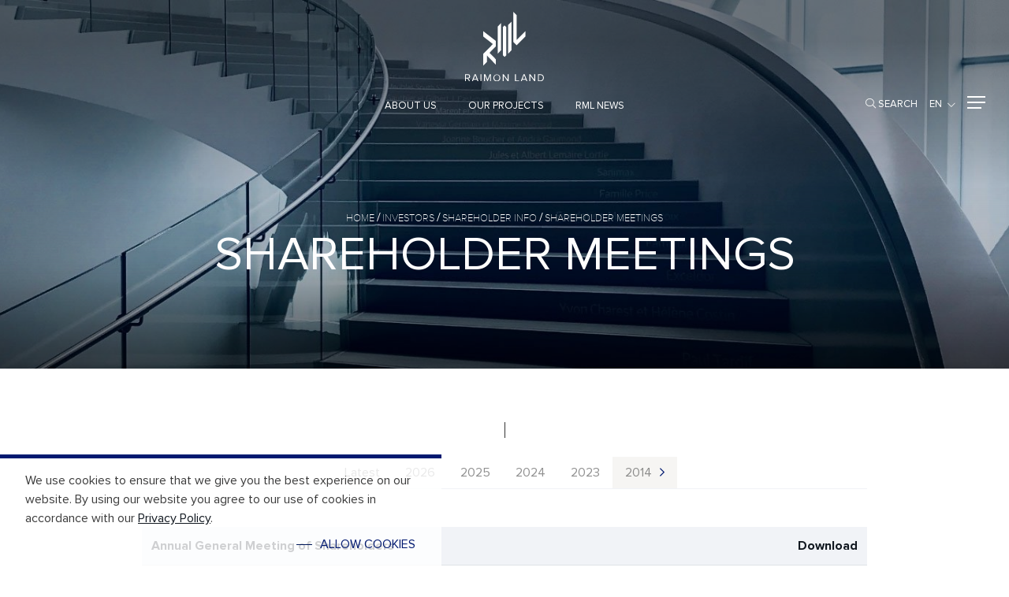

--- FILE ---
content_type: text/html; charset=UTF-8
request_url: https://www.raimonland.com/en/investor-relations/document/shareholder-meetings?year=2014
body_size: 7286
content:
<!DOCTYPE html>
<html lang="en">
<head>

    <!-- Made with love by www.optiwise.io | Optiwise Provides Data and Corporate Services Tools for Public Companies -->

    <script async src="https://www.googletagmanager.com/gtag/js?id=G-VKENZ6KHDZ"></script>
   <script>
       window.dataLayer = window.dataLayer || [];
       function gtag(){dataLayer.push(arguments);}
       gtag('js', new Date());

       
       gtag('config', "G-VKENZ6KHDZ");

   </script>


    


    
    <!-- Google Tag Manager -->
    <script>(function(w,d,s,l,i){w[l]=w[l]||[];w[l].push({'gtm.start':
                new Date().getTime(),event:'gtm.js'});var f=d.getElementsByTagName(s)[0],
            j=d.createElement(s),dl=l!='dataLayer'?'&l='+l:'';j.async=true;j.src=
            'https://www.googletagmanager.com/gtm.js?id='+i+dl;f.parentNode.insertBefore(j,f);
        })(window,document,'script','dataLayer','GTM-PFSNWW4');</script>
    <!-- End Google Tag Manager -->


    
    <!-- Facebook Pixel Code -->
    <script>
        !function(f,b,e,v,n,t,s)
        {if(f.fbq)return;n=f.fbq=function(){n.callMethod?
            n.callMethod.apply(n,arguments):n.queue.push(arguments)};
            if(!f._fbq)f._fbq=n;n.push=n;n.loaded=!0;n.version='2.0';
            n.queue=[];t=b.createElement(e);t.async=!0;
            t.src=v;s=b.getElementsByTagName(e)[0];
            s.parentNode.insertBefore(t,s)}(window, document,'script', 'https://connect.facebook.net/en_US/fbevents.js');
            fbq('init', '202037842032071');
            fbq('track', 'PageView');
    </script>
    <noscript><img height="1" width="1" style="display:none" src="https://www.facebook.com/tr?id=202037842032071&ev=PageView&noscript=1"/></noscript>
    <!-- End Facebook Pixel Code -->

    
    

    
    

    <title>
        Shareholder Meetings | Raimon Land    </title>

    <!--
<link rel="apple-touch-icon" sizes="192x192" href="/storage/favicon-app.png">
-->

<link rel="shortcut icon" type="image/png" sizes="32x32"
      href="https://www.raimonland.com/storage/favicon.png">
    <link rel="stylesheet" href="https://cdnjs.cloudflare.com/ajax/libs/MaterialDesign-Webfont/5.8.55/css/materialdesignicons.min.css" integrity="sha512-x96qcyADhiw/CZY7QLOo7dB8i/REOEHZDhNfoDuJlyQ+yZzhdy91eAa4EkO7g3egt8obvLeJPoUKEKu5C5JYjA==" crossorigin="anonymous" />

    <link rel="stylesheet" href="/assets/node.5ea42.css"/>

<link rel="stylesheet" href="/assets/vendor.d46d5.css"/>
<link rel="stylesheet" href="/assets/app.7c50c.css"/>
    



    
    <meta charset="utf-8">

<meta http-equiv="Content-Type" content="text/html; charset=utf-8">
<meta http-equiv="X-UA-Compatible" content="IE=edge">

<meta name="viewport" content="width=device-width, initial-scale=1, maximum-scale=1, shrink-to-fit=no">
<meta name="format-detection" content="telephone=no">
<!--
<meta name="apple-mobile-web-app-title" content="Atlas CMS">
<meta name="application-name" content="Atlas CMS">
-->

<meta name="csrf-token" content="HLVU4NJktWwb4phZdhEiQIMC769tTTpjU4TdWe54">



<meta property="og:type" content="website" />
<meta property="og:title" content="Shareholder Meetings" />
<meta property="og:description" content="Shareholder Meetings" />
<meta property="og:url" content="https://www.raimonland.com/en/investor-relations/document/shareholder-meetings?year=2014" />
<meta property="og:image" content="https://www.raimonland.com/glide/assets/images/default/opengraph.jpg?h=350&fit=max&fm=webp&t=1768994837" />

        <meta name="twitter:title" content="Shareholder Meetings" />
<meta name="twitter:description" content="Shareholder Meetings" />
<meta name="twitter:url" content="https://www.raimonland.com/en/investor-relations/document/shareholder-meetings?year=2014" />
<meta name="twitter:images0" content="https://www.raimonland.com/glide/assets/images/default/opengraph.jpg?h=350&fit=max&fm=webp&t=1768994837" />

</head>
<body>

<!-- Google Tag Manager (noscript) -->
    <noscript><iframe src="https://www.googletagmanager.com/ns.html?id=GTM-PFSNWW4"
                      height="0" width="0" style="display:none;visibility:hidden"></iframe></noscript>
    <!-- End Google Tag Manager (noscript) -->


    
    
    
    
<div class="js-cookie-consent cookie-consent">

    <div class="cookie-consent__message">
        We use cookies to ensure that we give you the best experience on our website. By using our website you agree to our use of cookies in accordance with our <a href="/en/privacy-policy">Privacy Policy</a>.
    </div>

    <div class="text-right">
        <button class="js-cookie-consent-agree cookie-consent__agree btn btn--primary btn--primary-sm">
            <span class="btn__title">Allow cookies</span>
        </button>
    </div>


</div>

    <script>

        window.laravelCookieConsent = (function () {

            const COOKIE_VALUE = 1;
            const COOKIE_DOMAIN = 'www.raimonland.com';

            function consentWithCookies() {
                setCookie('laravel_cookie_consent', COOKIE_VALUE, 7300);
                hideCookieDialog();
            }

            function cookieExists(name) {
                return (document.cookie.split('; ').indexOf(name + '=' + COOKIE_VALUE) !== -1);
            }

            function hideCookieDialog() {
                const dialogs = document.getElementsByClassName('js-cookie-consent');

                for (let i = 0; i < dialogs.length; ++i) {
                    dialogs[i].style.display = 'none';
                }
            }

            function setCookie(name, value, expirationInDays) {
                const date = new Date();
                date.setTime(date.getTime() + (expirationInDays * 24 * 60 * 60 * 1000));
                document.cookie = name + '=' + value
                    + ';expires=' + date.toUTCString()
                    + ';domain=' + COOKIE_DOMAIN
                    + ';path=/';
            }

            if (cookieExists('laravel_cookie_consent')) {
                hideCookieDialog();
            }

            const buttons = document.getElementsByClassName('js-cookie-consent-agree');

            for (let i = 0; i < buttons.length; ++i) {
                buttons[i].addEventListener('click', consentWithCookies);
            }

            return {
                consentWithCookies: consentWithCookies,
                hideCookieDialog: hideCookieDialog
            };
        })();
    </script>




<div id="vue-app" data-app>

    <div v-cloak>

        <rml-cursor></rml-cursor>

        <div class="menu menu--main">
    <div class="menu__header">
        <a href="https://www.raimonland.com/en/home" class="menu__logo">
            <img class="menu__logo-image menu__logo-image--desktop" src="/assets/images/logo-horizontal.svg" alt="Logo RML">
            <img class="menu__logo-image menu__logo-image--mobile" src="/assets/images/logo-color.svg" alt="Logo RML">
        </a>
        <div class="menu__actions">
            <a href="https://www.raimonland.com/en/search" class="menu__search">
                <span class="menu__search-icon">
                    <i class="fal fa-search"></i>
                </span>
                    <span class="menu__search-text">
                    Search
                </span>
            </a>
            <div class="menu__language">
                <div class="dropdown dropdown--language">
            <a class="dropdown-toggle" data-toggle="dropdown" href="#">EN</a>
        <div class="dropdown-menu">
            <a class="dropdown__link" href="https://www.raimonland.com/th/investor-relations/document/shareholder-meetings?year=2014">TH</a>
            <a class="dropdown__link" href="https://www.raimonland.com/cn/investor-relations/document/shareholder-meetings?year=2014">CN</a>
        </div>
    </div>
            </div>
            <div class="menu__menu-toggler">
                <menu-toggler></menu-toggler>
            </div>

        </div>
    </div>
    <div class="menu__body">
        <div class="menu__nav-wrapper">
            <ul class="menu__nav menu__nav--lv-1">
                                                            <li class="menu__item menu__item--highlight">
                            <a class="menu__link" href="https://www.raimonland.com/en/projects/residential" target="_self">Residential</a>
                        </li>
                                                                                <li class="menu__item menu__item--highlight">
                            <a class="menu__link" href="https://www.raimonland.com/en/projects/hospitality" target="_self">Hospitality</a>
                        </li>
                                                                                <li class="menu__item menu__item--highlight">
                            <a class="menu__link" href="https://www.raimonland.com/en/projects/commercial" target="_self">Commercial</a>
                        </li>
                                                                                <li class="menu__item ">
                            <a class="menu__link" href="https://www.raimonland.com/en/home" target="_self">Home</a>
                        </li>
                                                                                <li class="menu__item ">
                            <a class="menu__link" href="https://www.raimonland.com/en/about/overview" target="_self">About Us</a>
                        </li>
                                                                                <li class="menu__item ">
                            <a class="menu__link" href="https://www.raimonland.com/en/newsroom/news-and-activities" target="_self">RML News</a>
                        </li>
                                                                                <li class="menu__item ">
                            <a class="menu__link" href="https://www.raimonland.com/en/service" target="_self">Services</a>
                        </li>
                                                                                <li class="menu__item dropdown" v-dropdown-clickable>
                            <a class="menu__link menu__link--has-child dropdown-toggle" data-toggle="dropdown" href="#">Investors</a>
                            <div class="dropdown-menu menu__dropdown">
                                <div class="menu__nav-heading">Investors</div>
                                <ul class="menu__nav menu__nav--lv-2">
                                                                                                                        <li class="menu__item">
                                                <a class="menu__link" href="https://www.raimonland.com/en/investor-relations/home" target="_self">Investor Overview</a>
                                            </li>
                                                                                                                                                                <li class="menu__item">
                                                <a class="menu__link" href="https://www.raimonland.com/en/investor-relations/message-from-chairman-and-ceo" target="_self">Message From Chairman and CEO</a>
                                            </li>
                                                                                                                                                                <li class="menu__item">
                                                <a class="menu__link menu__link--has-child" href="#">Organization Structure</a>
                                                <ul class="menu__nav menu__nav--lv-3">
                                                                                                            <li class="menu__item">
                                                            <a class="menu__link" href="https://www.raimonland.com/en/organization-chart" target="_self">Organization Chart</a>
                                                        </li>
                                                                                                            <li class="menu__item">
                                                            <a class="menu__link" href="https://www.raimonland.com/en/leadership/board-of-directors" target="_self">Board of Directors</a>
                                                        </li>
                                                                                                            <li class="menu__item">
                                                            <a class="menu__link" href="https://www.raimonland.com/en/leadership/audit-committee" target="_self">Audit Committee</a>
                                                        </li>
                                                                                                            <li class="menu__item">
                                                            <a class="menu__link" href="https://www.raimonland.com/en/leadership/executive-committee" target="_self">Executive Committee</a>
                                                        </li>
                                                                                                            <li class="menu__item">
                                                            <a class="menu__link" href="https://www.raimonland.com/en/leadership/nomination-and-remuneration-committee" target="_self">Nomination and Remuneration Committee</a>
                                                        </li>
                                                                                                            <li class="menu__item">
                                                            <a class="menu__link" href="https://www.raimonland.com/en/leadership/enterprise-risk-management-committee" target="_self">Enterprise Risk Management Committee</a>
                                                        </li>
                                                                                                    </ul>
                                            </li>
                                                                                                                                                                <li class="menu__item">
                                                <a class="menu__link" href="https://www.raimonland.com/en/investor-relations/corporate-governance" target="_self">Corporate Governance</a>
                                            </li>
                                                                                                                                                                <li class="menu__item">
                                                <a class="menu__link" href="https://www.raimonland.com/en/investor-relations/sustainability" target="_self">Sustainability</a>
                                            </li>
                                                                                                                                                                <li class="menu__item">
                                                <a class="menu__link menu__link--has-child" href="#">Financial Info</a>
                                                <ul class="menu__nav menu__nav--lv-3">
                                                                                                            <li class="menu__item">
                                                            <a class="menu__link" href="https://www.raimonland.com/en/investor-relations/financial-info/financial-highlights" target="_self">Financial Highlights</a>
                                                        </li>
                                                                                                            <li class="menu__item">
                                                            <a class="menu__link" href="https://www.raimonland.com/en/investor-relations/document/financial-statements" target="_self">Financial Statements and MD&amp;A</a>
                                                        </li>
                                                                                                    </ul>
                                            </li>
                                                                                                                                                                <li class="menu__item">
                                                <a class="menu__link" href="https://www.raimonland.com/en/investor-relations/document/annual-reports" target="_self">Report</a>
                                            </li>
                                                                                                                                                                <li class="menu__item">
                                                <a class="menu__link menu__link--has-child" href="#">Shareholder Info</a>
                                                <ul class="menu__nav menu__nav--lv-3">
                                                                                                            <li class="menu__item">
                                                            <a class="menu__link" href="https://www.raimonland.com/en/investor-relations/shareholder-info/major-shareholders" target="_self">Major Shareholders</a>
                                                        </li>
                                                                                                            <li class="menu__item">
                                                            <a class="menu__link" href="https://www.raimonland.com/en/investor-relations/shareholder-info/rights-of-shareholders" target="_self">Rights of Shareholders</a>
                                                        </li>
                                                                                                            <li class="menu__item">
                                                            <a class="menu__link" href="https://www.raimonland.com/en/investor-relations/document/shareholder-meetings" target="_self">Shareholder Meetings</a>
                                                        </li>
                                                                                                            <li class="menu__item">
                                                            <a class="menu__link" href="https://www.raimonland.com/en/investor-relations/shareholder-info/dividend-policy-and-payments" target="_self">Dividend Policy and Payments</a>
                                                        </li>
                                                                                                            <li class="menu__item">
                                                            <a class="menu__link" href="https://www.raimonland.com/en/investor-relations/shareholder-info/newly-issued-ordinary-shares" target="_self">Newly Issued Ordinary Shares</a>
                                                        </li>
                                                                                                    </ul>
                                            </li>
                                                                                                                                                                <li class="menu__item">
                                                <a class="menu__link" href="https://www.raimonland.com/en/investor-relations/document/presentations" target="_self">Presentations &amp; Webcasts</a>
                                            </li>
                                                                                                                                                                <li class="menu__item">
                                                <a class="menu__link menu__link--has-child" href="#">Newsroom</a>
                                                <ul class="menu__nav menu__nav--lv-3">
                                                                                                            <li class="menu__item">
                                                            <a class="menu__link" href="https://www.raimonland.com/en/investor-relations/newsroom/set-announcements" target="_self">SET Announcements</a>
                                                        </li>
                                                                                                            <li class="menu__item">
                                                            <a class="menu__link" href="https://www.raimonland.com/en/investor-relations/newsroom/management-outlook" target="_self">Management Outlook</a>
                                                        </li>
                                                                                                    </ul>
                                            </li>
                                                                                                                                                                <li class="menu__item">
                                                <a class="menu__link" href="https://www.raimonland.com/en/investor-relations/calendar" target="_self">IR Calendar</a>
                                            </li>
                                                                                                                                                                <li class="menu__item">
                                                <a class="menu__link" href="https://www.raimonland.com/en/investor-relations/resource-center" target="_self">Resource Center</a>
                                            </li>
                                                                                                                                                                <li class="menu__item">
                                                <a class="menu__link" href="https://www.raimonland.com/en/investor-relations/news-subscription" target="_self">News Subscription</a>
                                            </li>
                                                                                                                                                                <li class="menu__item">
                                                <a class="menu__link" href="https://www.raimonland.com/en/contact-us" target="_self">IR Contact</a>
                                            </li>
                                                                                                            </ul>
                            </div>
                        </li>
                                                                                <li class="menu__item ">
                            <a class="menu__link" href="https://www.raimonland.com/en/career" target="_self">Career</a>
                        </li>
                                                                                <li class="menu__item ">
                            <a class="menu__link" href="https://www.raimonland.com/en/contact-us" target="_self">Contact Us</a>
                        </li>
                                                </ul>
        </div>

        <div class="menu__image"></div>
    </div>
</div>
        <main-header class="header
    
">
    <div class="header__logo">
        <a href="https://www.raimonland.com/en/home">
            <img class="header__logo-image header__logo-image--white" src="/assets/images/logo-white.svg" alt="Logo RML">
            <img class="header__logo-image header__logo-image--color" src="/assets/images/logo-color.svg" alt="Logo RML">
        </a>
    </div>
    <div class="header__navbar">

        <div class="header__logo-horizontal">
            <a href="https://www.raimonland.com/en/home">
                <img class="header__logo-horizontal-image" src="/assets/images/logo-horizontal.svg" alt="Logo RML">
            </a>
        </div>
        <div class="header__logo-mobile">
            <a href="https://www.raimonland.com/en/home">
                <img class="header__logo-mobile-image header__logo-mobile-image--white" src="/assets/images/logo-white.svg" alt="Logo RML">
                <img class="header__logo-mobile-image header__logo-mobile-image--color" src="/assets/images/logo-color.svg" alt="Logo RML">
            </a>
        </div>

        <div class="menu menu--header">
    <ul class="menu__nav menu__nav--lv-1">
                                    <li class="menu__item">
                    <a class="menu__link" href="https://www.raimonland.com/en/about/overview" target="_self">
                        About Us
                    </a>
                </li>
                                                <li class="menu__item dropdown">
                    <a class="menu__link menu__link--has-child dropdown-toggle" data-toggle="dropdown" href="#">Our Projects</a>
                    <div class="dropdown-menu menu__dropdown">
                        <ul class="menu__nav menu__nav--lv-2">
                                                                                                <li class="menu__item">
                                        <a class="menu__link menu__link--has-child" href="#">Residential</a>
                                        <ul class="menu__nav menu__nav--lv-3">
                                                                                            <li class="menu__item">
                                                    <a class="menu__link" href="https://www.raimonland.com/en/projects/residential?tags[]=new-project&amp;tags[]=ready-to-move-in" target="_self">Selling Projects</a>
                                                </li>
                                                                                            <li class="menu__item">
                                                    <a class="menu__link" href="https://www.raimonland.com/en/projects/residential?tags[]=sold-out" target="_self">Other Projects</a>
                                                </li>
                                                                                    </ul>
                                    </li>
                                                                                                                                <li class="menu__item">
                                        <a class="menu__link" href="https://www.raimonland.com/en/projects/hospitality" target="_self">Hospitality</a>
                                    </li>
                                                                                                                                <li class="menu__item">
                                        <a class="menu__link" href="https://www.raimonland.com/en/projects/commercial" target="_self">Commercial</a>
                                    </li>
                                                                                    </ul>
                    </div>
                </li>
                                                <li class="menu__item">
                    <a class="menu__link" href="https://www.raimonland.com/en/newsroom/news-and-activities" target="_self">
                        RML News
                    </a>
                </li>
                        </ul>
</div>

        <div class="header__actions">

            <a class="header__search" href="https://www.raimonland.com/en/search">
                <span class="header__search-icon">
                    <i class="fal fa-search"></i>
                </span>
                <span class="header__search-text">
                    Search
                </span>
            </a>

            <div class="dropdown dropdown--language">
            <a class="dropdown-toggle" data-toggle="dropdown" href="#">EN</a>
        <div class="dropdown-menu">
            <a class="dropdown__link" href="https://www.raimonland.com/th/investor-relations/document/shareholder-meetings?year=2014">TH</a>
            <a class="dropdown__link" href="https://www.raimonland.com/cn/investor-relations/document/shareholder-meetings?year=2014">CN</a>
        </div>
    </div>

            <div class="header__menu-toggler">
                <menu-toggler></menu-toggler>
            </div>

        </div>

    </div>
</main-header>

        
    <main class="main">

    <div class="page-header">

            <div class="page-header__banner" style="background-image: url('https://www.raimonland.com/storage/banner/investor.jpg')"></div>
    
    <div class="page-header__body">
        <nav class="page-header__breadcrumb">
            <ol class="breadcrumb">
    <li class="breadcrumb-item"><a class="breadcrumb__link" href="https://www.raimonland.com/en/home">Home</a></li>
            <li class="breadcrumb-item">
            <a class="breadcrumb__link" href="https://www.raimonland.com/en/investor-relations/home">Investors</a>
        </li>

            <li class="breadcrumb-item">
            <a class="breadcrumb__link" href="https://www.raimonland.com/en/investor-relations/shareholder-info/major-shareholders">Shareholder Info</a>
        </li>

            <li class="breadcrumb-item">
            <a class="breadcrumb__link" href="https://www.raimonland.com/en/investor-relations/document/shareholder-meetings">Shareholder Meetings</a>
        </li>

    </ol>        </nav>
                    <h1 class="page-header__title">
                <animate-text theme="heading">Shareholder Meetings</animate-text>
            </h1>
            </div>
</div>
<div class="line-section">
    <div class="line-section__line"></div>
</div>
<div id="filter"></div>

    

    <article class="article">

        <section class="section" id="filterYear">
            <div class="container">
                <div class="row justify-content-center">
                    <div class="col-xl-10">
                        <div class="row justify-content-center">
                            <div class="col-12">
                                <tabs-dropdown text="More">
                                    <li class="nav-item">
                                        <a class="nav-link "
                                           href="https://www.raimonland.com/en/investor-relations/document/shareholder-meetings#filterYear">
                                            Latest
                                        </a>
                                    </li>
                                                                            <li class="nav-item">
                                            <a class="nav-link "
                                               href="https://www.raimonland.com/en/investor-relations/document/shareholder-meetings?year=2026#filterYear">
                                                2026
                                            </a>
                                        </li>
                                                                            <li class="nav-item">
                                            <a class="nav-link "
                                               href="https://www.raimonland.com/en/investor-relations/document/shareholder-meetings?year=2025#filterYear">
                                                2025
                                            </a>
                                        </li>
                                                                            <li class="nav-item">
                                            <a class="nav-link "
                                               href="https://www.raimonland.com/en/investor-relations/document/shareholder-meetings?year=2024#filterYear">
                                                2024
                                            </a>
                                        </li>
                                                                            <li class="nav-item">
                                            <a class="nav-link "
                                               href="https://www.raimonland.com/en/investor-relations/document/shareholder-meetings?year=2023#filterYear">
                                                2023
                                            </a>
                                        </li>
                                                                            <li class="nav-item">
                                            <a class="nav-link "
                                               href="https://www.raimonland.com/en/investor-relations/document/shareholder-meetings?year=2022#filterYear">
                                                2022
                                            </a>
                                        </li>
                                                                            <li class="nav-item">
                                            <a class="nav-link "
                                               href="https://www.raimonland.com/en/investor-relations/document/shareholder-meetings?year=2021#filterYear">
                                                2021
                                            </a>
                                        </li>
                                                                            <li class="nav-item">
                                            <a class="nav-link "
                                               href="https://www.raimonland.com/en/investor-relations/document/shareholder-meetings?year=2020#filterYear">
                                                2020
                                            </a>
                                        </li>
                                                                            <li class="nav-item">
                                            <a class="nav-link "
                                               href="https://www.raimonland.com/en/investor-relations/document/shareholder-meetings?year=2019#filterYear">
                                                2019
                                            </a>
                                        </li>
                                                                            <li class="nav-item">
                                            <a class="nav-link "
                                               href="https://www.raimonland.com/en/investor-relations/document/shareholder-meetings?year=2018#filterYear">
                                                2018
                                            </a>
                                        </li>
                                                                            <li class="nav-item">
                                            <a class="nav-link "
                                               href="https://www.raimonland.com/en/investor-relations/document/shareholder-meetings?year=2017#filterYear">
                                                2017
                                            </a>
                                        </li>
                                                                            <li class="nav-item">
                                            <a class="nav-link "
                                               href="https://www.raimonland.com/en/investor-relations/document/shareholder-meetings?year=2016#filterYear">
                                                2016
                                            </a>
                                        </li>
                                                                            <li class="nav-item">
                                            <a class="nav-link "
                                               href="https://www.raimonland.com/en/investor-relations/document/shareholder-meetings?year=2015#filterYear">
                                                2015
                                            </a>
                                        </li>
                                                                            <li class="nav-item">
                                            <a class="nav-link active"
                                               href="https://www.raimonland.com/en/investor-relations/document/shareholder-meetings?year=2014#filterYear">
                                                2014
                                            </a>
                                        </li>
                                                                            <li class="nav-item">
                                            <a class="nav-link "
                                               href="https://www.raimonland.com/en/investor-relations/document/shareholder-meetings?year=2013#filterYear">
                                                2013
                                            </a>
                                        </li>
                                                                            <li class="nav-item">
                                            <a class="nav-link "
                                               href="https://www.raimonland.com/en/investor-relations/document/shareholder-meetings?year=2012#filterYear">
                                                2012
                                            </a>
                                        </li>
                                                                            <li class="nav-item">
                                            <a class="nav-link "
                                               href="https://www.raimonland.com/en/investor-relations/document/shareholder-meetings?year=2011#filterYear">
                                                2011
                                            </a>
                                        </li>
                                                                            <li class="nav-item">
                                            <a class="nav-link "
                                               href="https://www.raimonland.com/en/investor-relations/document/shareholder-meetings?year=2010#filterYear">
                                                2010
                                            </a>
                                        </li>
                                                                            <li class="nav-item">
                                            <a class="nav-link "
                                               href="https://www.raimonland.com/en/investor-relations/document/shareholder-meetings?year=2009#filterYear">
                                                2009
                                            </a>
                                        </li>
                                                                    </tabs-dropdown>
                            </div>
                        </div>


                        
                            <div class="table-responsive">
<table class="table table--primary">
<thead>
<tr>
<th scope="col">Annual General Meeting of Shareholders</th>
<th scope="col" width="10%" class="text-center">Download</th>
</tr>
</thead>
<tbody>
<tr>
<td>Minutes of 2014 Extraordinary General Meeting of Shareholders</td>
<td class="text-center"><a href="/storage/document/shareholder-meetings/2014/20140814-rml-agm2014-minutes-en.pdf" target="_blank" class="btn btn--icon" rel="noopener"> <i class="fal fa-arrow-to-bottom"></i> </a></td>
</tr>
<tr>
<td>Notice of 2014 Annual General Meeting of Shareholders</td>
<td class="text-center"><a href="/storage/document/shareholder-meetings/2014/20140423-rml-agm2014-invitation-en.pdf" target="_blank" class="btn btn--icon" rel="noopener"> <i class="fal fa-arrow-to-bottom"></i> </a></td>
</tr>
<tr>
<td>Enclosure</td>
<td class="text-center"><a href="/storage/document/shareholder-meetings/2014/20140423-rml-agm2014-enc01-en.pdf" target="_blank" class="btn btn--icon" rel="noopener"> <i class="fal fa-arrow-to-bottom"></i> </a></td>
</tr>
<tr>
<td>Proxy B</td>
<td class="text-center"><a href="/storage/document/shareholder-meetings/2014/20140402-rml-agm2014-proxy-en.pdf" target="_blank" class="btn btn--icon" rel="noopener"> <i class="fal fa-arrow-to-bottom"></i> </a></td>
</tr>
</tbody>
</table>
</div>

                        

                        <div class="row">
                            <div class="col-12">
                                
                            </div>
                        </div>

                    </div>
                </div>
            </div>
        </section>

    </article>

</main>



        <footer class="footer">
    <div class="container">
        <div class="row mb-5">
            <div class="col-md-7">
                <div class="footer-social">
                    <div class="row">
                        <div class="col-12">
                            <animate-text theme="heading" class="footer-social__title"> Reach Us </animate-text> <animate-text theme="heading" class="footer-social__title">On</animate-text> <animate-text theme="writing" class="footer-social__subtitle">Social Media</animate-text>
                        </div>
                        <div class="col-12 pt-4">
                            <a class="footer-social__link" href="https://www.facebook.com/raimonland/" target="_blank">
                                <i class="fab fa-facebook-f"></i>
                            </a>
                            <a class="footer-social__link" href="https://twitter.com/raimonland/" target="_blank">
                                <i class="fab fa-twitter"></i>
                            </a>
                            <a class="footer-social__link" href="https://www.instagram.com/raimonland/" target="_blank">
                                <i class="fab fa-instagram"></i>
                            </a>
                            <a class="footer-social__link" href="https://www.linkedin.com/company/raimon-land-plc" target="_blank">
                                <i class="fab fa-linkedin-in"></i>
                            </a>
                            <a class="footer-social__link" href="https://www.youtube.com/channel/UC-Z7X6h5CV6S3uQKxCp6NuA" target="_blank">
                                <i class="fab fa-youtube"></i>
                            </a>
                            <a class="footer-social__link" href="https://wa.me/message/SFC3OYY26XH2L1" target="_blank">
                                <i class="fab fa-whatsapp"></i>
                            </a>
                            <a class="footer-social__link" href="https://lin.ee/8DiRPtl" target="_blank">
                                <i class="fab fa-line"></i>
                            </a>
                            <button type="button" data-toggle="modal" data-target="#wechatModal" href="#" class="footer-social__link">
                                <i class="fab fa-weixin"></i>
                            </button>
                            <!-- Modal -->
                            <div class="modal modal--primary fade" id="wechatModal" tabindex="-1" aria-hidden="true">
                                <div class="modal-dialog modal-dialog-centered">
                                    <div class="modal-content">
                                        <div class="modal-body">

                                            <button type="button" class="close" data-dismiss="modal" aria-label="Close"><span aria-hidden="true">&times;</span></button>

                                            <img class="w-100" src="https://www.raimonland.com/storage/contact/wechat.png" alt="">
                                        </div>
                                    </div>
                                </div>
                            </div>
                        </div>
                    </div>
                </div>
            </div>
            <div class="col-md-5">
                <ul class="menu menu--footer">
            <li class="menu__item">
            <a class="menu__link" href="https://www.raimonland.com/en/projects/residential" target="_self">
                Residential
            </a>
        </li>
            <li class="menu__item">
            <a class="menu__link" href="https://www.raimonland.com/en/projects/hospitality" target="_self">
                Hospitality
            </a>
        </li>
            <li class="menu__item">
            <a class="menu__link" href="https://www.raimonland.com/en/projects/commercial" target="_self">
                Commercial
            </a>
        </li>
            <li class="menu__item">
            <a class="menu__link" href="https://www.raimonland.com/en/service" target="_self">
                Services
            </a>
        </li>
            <li class="menu__item">
            <a class="menu__link" href="https://www.raimonland.com/en/about/overview" target="_self">
                About Us
            </a>
        </li>
            <li class="menu__item">
            <a class="menu__link" href="https://www.raimonland.com/en/investor-relations/home" target="_self">
                Investors
            </a>
        </li>
            <li class="menu__item">
            <a class="menu__link" href="https://www.raimonland.com/en/newsroom/news-and-activities" target="_self">
                News and Activities
            </a>
        </li>
            <li class="menu__item">
            <a class="menu__link" href="https://www.raimonland.com/en/newsroom/as-seen-in" target="_self">
                As Seen In
            </a>
        </li>
            <li class="menu__item">
            <a class="menu__link" href="https://offerland.raimonland.com" target="_self">
                Partner with Us (For Landowners)
            </a>
        </li>
            <li class="menu__item">
            <a class="menu__link" href="https://www.raimonland.com/en/career" target="_self">
                Career
            </a>
        </li>
            <li class="menu__item">
            <a class="menu__link" href="https://www.raimonland.com/en/contact-us" target="_self">
                Contact Us
            </a>
        </li>
    </ul>            </div>
        </div>

        <div class="row">
            <div class="col-12 col-sm-6 col-md-4 col-lg-4 mb-3 mb-md-0">
                <div class="mb-2"><strong class="text-blue-20 text-uppercase">Raimon Land PLC.</strong></div>
                <div class="text-blue-20">
                    OCC - One City Centre, Level 54, <span class="d-inline-block">Ploenchit Road, Bangkok</span> 10330 Thailand
                </div>
            </div>
            <div class="col-12 col-sm-6 col-md-4 col-lg-2 mb-3 mb-md-0">
                <div class="mb-3">
<div class="mb-2"><strong class="text-blue-20">Sale Inquiry</strong></div>
<a href="tel:+6620291888" class="text-blue-20">(+66) 2 029 1888</a></div>
<div class="mb-0">
<div class="mb-2"><strong class="text-blue-20">Head Office</strong></div>
<a href="tel:+6620291889" class="text-blue-20">(+66) 2 029 1889</a></div>
            </div>
            <div class="col-12 col-md-4 col-lg-5 offset-lg-1 mb-3 mb-md-0">
                <div class="row align-items-center justify-content-between">
                    <div class="col-lg-6 mb-3 mb-md-0">
                        <div class="mb-2"><strong class="text-blue-20 text-uppercase">Subscribe</strong></div>
                        Subscribe for all updates
                    </div>
                    <div class="col-lg-6 text-lg-right">
                        <a href="https://www.raimonland.com/en/contact-us?department=contact-subscription" class="btn btn--primary text-left"><span class="btn__title">Subscribe</span></a>
                    </div>
                </div>
            </div>
        </div>


        <div class="row mt-3 mt-md-5">
            <div class="col-md-6">
                <div class="footer__copyright">Copyright &copy; 2026 Raimon Land PLC. All rights reserved.</div>
            </div>
            <div class="col-md-6">
                <ul class="menu menu--footer-bottom">
            <li class="menu__item">
            <a class="menu__link" href="https://www.raimonland.com/en/privacy-policy" target="_self">
                Privacy Policy
            </a>
        </li>
            <li class="menu__item">
            <a class="menu__link" href="https://www.raimonland.com/en/sitemap" target="_self">
                Sitemap
            </a>
        </li>
    </ul>            </div>
        </div>

    </div>
</footer>

    </div>
</div>




<script defer src="/assets/runtime.74172.js"></script>


<script defer src="https://cdnjs.cloudflare.com/ajax/libs/jquery/3.5.1/jquery.min.js" integrity="sha512-bLT0Qm9VnAYZDflyKcBaQ2gg0hSYNQrJ8RilYldYQ1FxQYoCLtUjuuRuZo+fjqhx/qtq/1itJ0C2ejDxltZVFg==" crossorigin="anonymous"></script>
<script defer src="https://cdnjs.cloudflare.com/ajax/libs/popper.js/1.16.1/umd/popper.min.js" integrity="sha512-ubuT8Z88WxezgSqf3RLuNi5lmjstiJcyezx34yIU2gAHonIi27Na7atqzUZCOoY4CExaoFumzOsFQ2Ch+I/HCw==" crossorigin="anonymous"></script>
<!--//https://github.com/krux/postscribe-->
<script defer src="https://cdnjs.cloudflare.com/ajax/libs/postscribe/2.0.8/postscribe.min.js" integrity="sha512-7Fk6UB6/dMCS5WShqvC0d9PaaBPJqI8p0NKg24FDvfGXGLpOaxP2QpWwd8pcucE0YMMPny81mCqCWXsi95/90Q==" crossorigin="anonymous"></script>

<script defer src="https://cdnjs.cloudflare.com/ajax/libs/moment.js/2.29.1/moment.min.js" integrity="sha512-qTXRIMyZIFb8iQcfjXWCO8+M5Tbc38Qi5WzdPOYZHIlZpzBHG3L3by84BBBOiRGiEb7KKtAOAs5qYdUiZiQNNQ==" crossorigin="anonymous"></script>
<script defer src="https://cdnjs.cloudflare.com/ajax/libs/moment.js/2.29.1/moment-with-locales.min.js" integrity="sha512-LGXaggshOkD/at6PFNcp2V2unf9LzFq6LE+sChH7ceMTDP0g2kn6Vxwgg7wkPP7AAtX+lmPqPdxB47A0Nz0cMQ==" crossorigin="anonymous"></script>
<script defer src="https://cdnjs.cloudflare.com/ajax/libs/moment.js/2.29.1/locale/th.min.js" integrity="sha512-IiSJKJyOVydT9/jfVcnpg7PIUM41Be6YzR5bTiAEAEQxTVtnUhbhiSNtgGXmOTFoxYpYs+LdxWlELOK7iRVVBg==" crossorigin="anonymous"></script>
<script defer src="https://cdnjs.cloudflare.com/ajax/libs/moment-timezone/0.5.31/moment-timezone.min.js" integrity="sha512-GqWOXT1UPIvzojfXEPf2ByPu4S0iwX0SfFfZ985fePNpTJPuiWKn47mXd0iyfcpcjcmM/HIRtvrd5TsR87A0Zg==" crossorigin="anonymous"></script>

<script defer src="https://cdnjs.cloudflare.com/ajax/libs/lodash.js/4.17.20/lodash.min.js" integrity="sha512-90vH1Z83AJY9DmlWa8WkjkV79yfS2n2Oxhsi2dZbIv0nC4E6m5AbH8Nh156kkM7JePmqD6tcZsfad1ueoaovww==" crossorigin="anonymous"></script>


<script defer src="/assets/node.df2d9.js"></script>
<script defer src="/assets/vendor.f7a9c.js"></script>
<script defer src="/assets/app.099ec.js"></script>







</body>
</html>


--- FILE ---
content_type: text/css
request_url: https://www.raimonland.com/assets/app.7c50c.css
body_size: 62316
content:
@font-face{font-family:icomoon;src:url(build/fonts-icomoon-902.eot);src:url(build/fonts-icomoon-902.eot#iefix) format("embedded-opentype"),url(build/fonts-icomoon-e9c.ttf) format("truetype"),url(build/fonts-icomoon-30a.woff) format("woff"),url(build/svg-icomoon-c6b.svg#icomoon) format("svg");font-weight:400;font-style:normal;font-display:block}[class*=" icon-"],[class^=icon-]{font-family:icomoon!important;speak:never;font-style:normal;font-weight:400;-webkit-font-feature-settings:normal;font-feature-settings:normal;font-variant:normal;text-transform:none;line-height:1;-webkit-font-smoothing:antialiased;-moz-osx-font-smoothing:grayscale}.icon-wechat:before{content:""}.icon-line:before{content:""}.icon-residential:before{content:""}.icon-hospitality:before{content:""}.icon-commercial:before{content:""}.icon-play-button:before{content:""}@font-face{font-family:Proxima Nova;src:url(build/fonts-proxima_nova_alt_light-8ab.woff2) format("woff2"),url(build/fonts-proxima_nova_alt_light-071.woff) format("woff");font-weight:300;font-style:normal}@font-face{font-family:Proxima Nova;src:url(build/fonts-proxima_nova_bold-14b.woff2) format("woff2"),url(build/fonts-proxima_nova_bold-4c7.woff) format("woff");font-weight:700;font-style:normal}@font-face{font-family:Proxima Nova;src:url(build/fonts-proximanova-regular-7fc.woff2) format("woff2"),url(build/fonts-proximanova-regular-46b.woff) format("woff");font-weight:400;font-style:normal}@font-face{font-family:Proxima Nova;src:url(build/fonts-proxima_nova_thin-webfont-e74.woff2) format("woff2"),url(build/fonts-proxima_nova_thin-webfont-58a.woff) format("woff");font-weight:100;font-style:normal}@font-face{font-family:Rafelya Carrotin;src:url(build/fonts-rafelya_carrotin-webfont-ca9.woff2) format("woff2"),url(build/fonts-rafelya_carrotin-webfont-e5d.woff) format("woff");font-weight:400;font-style:normal}@font-face{font-family:Noto Sans;src:url(build/fonts-notosansthai-thin-ace.woff2) format("woff2"),url(build/fonts-notosansthai-thin-7c5.woff) format("woff");font-weight:100;font-style:normal}@font-face{font-family:Noto Sans;src:url(build/fonts-notosansthai-regular-52b.woff2) format("woff2"),url(build/fonts-notosansthai-regular-80c.woff) format("woff");font-weight:400;font-style:normal}@font-face{font-family:Noto Sans;src:url(build/fonts-notosansthai-light-069.woff2) format("woff2"),url(build/fonts-notosansthai-light-68a.woff) format("woff");font-weight:300;font-style:normal}@font-face{font-family:Noto Sans;src:url(build/fonts-notosansthai-bold-273.woff2) format("woff2"),url(build/fonts-notosansthai-bold-d59.woff) format("woff");font-weight:700;font-style:normal}:root{--black:#000;--black-10:#111820;--black-20:#0d1319;--grey:#b4b4b4;--grey-10:#b1b1b1;--dark-grey:#3c3c3c;--dark-grey-10:#454545;--dark-grey-20:#908e8d;--dark-grey-30:#818181;--dark-grey-40:#333;--light-grey:#f6f5f3;--light-grey-10:#edebe7;--light-grey-20:#f1efec;--light-grey-30:#ececec;--light-grey-40:#f2f3f5;--light-grey-50:#f9f9f9;--light-grey-60:#faf9f8;--white:#fff;--blue:#001970;--blue-10:#00185a;--blue-20:#111e6c;--blue-30:#001d38;--light-blue:#f1f3f7;--purple:#4c5d9a;--brown:#eeebe7;--the-528-estate:#cc0029;--primary:#007bff;--secondary:#6c757d;--success:#28a745;--info:#17a2b8;--warning:#ffc107;--danger:#dc3545;--light:#f8f9fa;--dark:#343a40;--breakpoint-xs:0;--breakpoint-sm:576px;--breakpoint-md:768px;--breakpoint-lg:992px;--breakpoint-xl:1200px;--breakpoint-xxl:1560px;--font-family-sans-serif:-apple-system,BlinkMacSystemFont,"Segoe UI",Roboto,"Helvetica Neue",Arial,"Noto Sans",sans-serif,"Apple Color Emoji","Segoe UI Emoji","Segoe UI Symbol","Noto Color Emoji";--font-family-monospace:SFMono-Regular,Menlo,Monaco,Consolas,"Liberation Mono","Courier New",monospace}*,:after,:before{box-sizing:border-box}html{font-family:sans-serif;line-height:1.15;-webkit-text-size-adjust:100%;-webkit-tap-highlight-color:rgba(0,0,0,0)}article,aside,figcaption,figure,footer,header,hgroup,main,nav,section{display:block}body{margin:0;font-family:-apple-system,BlinkMacSystemFont,Segoe UI,Roboto,Helvetica Neue,Arial,Noto Sans,sans-serif,Apple Color Emoji,Segoe UI Emoji,Segoe UI Symbol,Noto Color Emoji;font-size:1rem;font-weight:400;line-height:1.5;color:#212529;text-align:left;background-color:#fff}[tabindex="-1"]:focus:not(.focus-visible),[tabindex="-1"]:focus:not(:focus-visible){outline:0!important}hr{box-sizing:content-box;height:0;overflow:visible}h1,h2,h3,h4,h5,h6{margin-top:0;margin-bottom:.5rem}p{margin-top:0;margin-bottom:1rem}abbr[data-original-title],abbr[title]{text-decoration:underline;-webkit-text-decoration:underline dotted;text-decoration:underline dotted;cursor:help;border-bottom:0;-webkit-text-decoration-skip-ink:none;text-decoration-skip-ink:none}address{font-style:normal;line-height:inherit}address,dl,ol,ul{margin-bottom:1rem}dl,ol,ul{margin-top:0}ol ol,ol ul,ul ol,ul ul{margin-bottom:0}dt{font-weight:700}dd{margin-bottom:.5rem;margin-left:0}blockquote{margin:0 0 1rem}b,strong{font-weight:bolder}small{font-size:80%}sub,sup{position:relative;font-size:75%;line-height:0;vertical-align:baseline}sub{bottom:-.25em}sup{top:-.5em}a{color:#007bff;text-decoration:none;background-color:transparent}a:hover{color:#0056b3;text-decoration:underline}a:not([href]):not([class]),a:not([href]):not([class]):hover{color:inherit;text-decoration:none}code,kbd,pre,samp{font-family:SFMono-Regular,Menlo,Monaco,Consolas,Liberation Mono,Courier New,monospace;font-size:1em}pre{margin-top:0;margin-bottom:1rem;overflow:auto;-ms-overflow-style:scrollbar}figure{margin:0 0 1rem}img{border-style:none}img,svg{vertical-align:middle}svg{overflow:hidden}table{border-collapse:collapse}caption{padding-top:.75rem;padding-bottom:.75rem;color:#6c757d;text-align:left;caption-side:bottom}th{text-align:inherit;text-align:-webkit-match-parent}label{display:inline-block;margin-bottom:.5rem}button{border-radius:0}button:focus{outline:1px dotted;outline:5px auto -webkit-focus-ring-color}button,input,optgroup,select,textarea{margin:0;font-family:inherit;font-size:inherit;line-height:inherit}button,input{overflow:visible}button,select{text-transform:none}[role=button]{cursor:pointer}select{word-wrap:normal}[type=button],[type=reset],[type=submit],button{-webkit-appearance:button}[type=button]:not(:disabled),[type=reset]:not(:disabled),[type=submit]:not(:disabled),button:not(:disabled){cursor:pointer}[type=button]::-moz-focus-inner,[type=reset]::-moz-focus-inner,[type=submit]::-moz-focus-inner,button::-moz-focus-inner{padding:0;border-style:none}input[type=checkbox],input[type=radio]{box-sizing:border-box;padding:0}textarea{overflow:auto;resize:vertical}fieldset{min-width:0;padding:0;margin:0;border:0}legend{display:block;width:100%;max-width:100%;padding:0;margin-bottom:.5rem;font-size:1.5rem;line-height:inherit;color:inherit;white-space:normal}@media(max-width:1200px){legend{font-size:calc(1.05rem + .6vw)}}progress{vertical-align:baseline}[type=number]::-webkit-inner-spin-button,[type=number]::-webkit-outer-spin-button{height:auto}[type=search]{outline-offset:-2px;-webkit-appearance:none}[type=search]::-webkit-search-decoration{-webkit-appearance:none}::-webkit-file-upload-button{font:inherit;-webkit-appearance:button}output{display:inline-block}summary{display:list-item;cursor:pointer}template{display:none}[hidden]{display:none!important}.h1,.h2,.h3,.h4,.h5,.h6,h1,h2,h3,h4,h5,h6{margin-bottom:.5rem;font-weight:500;line-height:1.2}.h1,h1{font-size:2.5rem}@media(max-width:1200px){.h1,h1{font-size:calc(1.15rem + 1.8vw)}}.h2,h2{font-size:2rem}@media(max-width:1200px){.h2,h2{font-size:calc(1.1rem + 1.2vw)}}.h3,h3{font-size:1.75rem}@media(max-width:1200px){.h3,h3{font-size:calc(1.075rem + .9vw)}}.h4,h4{font-size:1.5rem}@media(max-width:1200px){.h4,h4{font-size:calc(1.05rem + .6vw)}}.h5,h5{font-size:1.25rem}@media(max-width:1200px){.h5,h5{font-size:calc(1.025rem + .3vw)}}.h6,h6{font-size:1rem}.lead{font-size:1.25rem;font-weight:300}@media(max-width:1200px){.lead{font-size:calc(1.025rem + .3vw)}}.display-1{font-size:6rem;font-weight:300;line-height:1.2}@media(max-width:1200px){.display-1{font-size:calc(1.5rem + 6vw)}}.display-2{font-size:5.5rem;font-weight:300;line-height:1.2}@media(max-width:1200px){.display-2{font-size:calc(1.45rem + 5.4vw)}}.display-3{font-size:4.5rem;font-weight:300;line-height:1.2}@media(max-width:1200px){.display-3{font-size:calc(1.35rem + 4.2vw)}}.display-4{font-size:3.5rem;font-weight:300;line-height:1.2}@media(max-width:1200px){.display-4{font-size:calc(1.25rem + 3vw)}}hr{margin-top:1rem;margin-bottom:1rem;border:0;border-top:1px solid rgba(0,0,0,.1)}.small,small{font-size:80%;font-weight:400}.mark,mark{padding:.2em;background-color:#fcf8e3}.list-inline,.list-unstyled{padding-left:0;list-style:none}.list-inline-item{display:inline-block}.list-inline-item:not(:last-child){margin-right:.5rem}.initialism{font-size:90%;text-transform:uppercase}.blockquote{margin-bottom:1rem;font-size:1.25rem}@media(max-width:1200px){.blockquote{font-size:calc(1.025rem + .3vw)}}.blockquote-footer{display:block;font-size:80%;color:#6c757d}.blockquote-footer:before{content:"— "}.img-fluid,.img-thumbnail{max-width:100%;height:auto}.img-thumbnail{padding:.25rem;background-color:#fff;border:1px solid #dee2e6;border-radius:.25rem}.figure{display:inline-block}.figure-img{margin-bottom:.5rem;line-height:1}.figure-caption{font-size:90%;color:#6c757d}code{font-size:87.5%;color:#e83e8c;word-wrap:break-word}a>code{color:inherit}kbd{padding:.2rem .4rem;font-size:87.5%;color:#fff;background-color:#212529;border-radius:.2rem}kbd kbd{padding:0;font-size:100%;font-weight:700}pre{display:block;font-size:87.5%;color:#212529}pre code{font-size:inherit;color:inherit;word-break:normal}.pre-scrollable{max-height:340px;overflow-y:scroll}.container,.container-fluid,.container-lg,.container-md,.container-sm,.container-xl,.container-xxl{width:100%;padding-right:15px;padding-left:15px;margin-right:auto;margin-left:auto}@media(min-width:576px){.container,.container-sm{max-width:540px}}@media(min-width:768px){.container,.container-md,.container-sm{max-width:720px}}@media(min-width:992px){.container,.container-lg,.container-md,.container-sm{max-width:960px}}@media(min-width:1200px){.container,.container-lg,.container-md,.container-sm,.container-xl{max-width:1140px}}@media(min-width:1560px){.container,.container-lg,.container-md,.container-sm,.container-xl,.container-xxl{max-width:1560px}}.row{display:flex;flex-wrap:wrap;margin-right:-15px;margin-left:-15px}.no-gutters{margin-right:0;margin-left:0}.no-gutters>.col,.no-gutters>[class*=col-]{padding-right:0;padding-left:0}.col,.col-1,.col-2,.col-3,.col-4,.col-5,.col-6,.col-7,.col-8,.col-9,.col-10,.col-11,.col-12,.col-auto,.col-lg,.col-lg-1,.col-lg-2,.col-lg-3,.col-lg-4,.col-lg-5,.col-lg-6,.col-lg-7,.col-lg-8,.col-lg-9,.col-lg-10,.col-lg-11,.col-lg-12,.col-lg-auto,.col-md,.col-md-1,.col-md-2,.col-md-3,.col-md-4,.col-md-5,.col-md-6,.col-md-7,.col-md-8,.col-md-9,.col-md-10,.col-md-11,.col-md-12,.col-md-auto,.col-sm,.col-sm-1,.col-sm-2,.col-sm-3,.col-sm-4,.col-sm-5,.col-sm-6,.col-sm-7,.col-sm-8,.col-sm-9,.col-sm-10,.col-sm-11,.col-sm-12,.col-sm-auto,.col-xl,.col-xl-1,.col-xl-2,.col-xl-3,.col-xl-4,.col-xl-5,.col-xl-6,.col-xl-7,.col-xl-8,.col-xl-9,.col-xl-10,.col-xl-11,.col-xl-12,.col-xl-auto,.col-xxl,.col-xxl-1,.col-xxl-2,.col-xxl-3,.col-xxl-4,.col-xxl-5,.col-xxl-6,.col-xxl-7,.col-xxl-8,.col-xxl-9,.col-xxl-10,.col-xxl-11,.col-xxl-12,.col-xxl-auto{position:relative;width:100%;padding-right:15px;padding-left:15px}.col{flex-basis:0;flex-grow:1;max-width:100%}.row-cols-1>*{flex:0 0 100%;max-width:100%}.row-cols-2>*{flex:0 0 50%;max-width:50%}.row-cols-3>*{flex:0 0 33.3333333333%;max-width:33.3333333333%}.row-cols-4>*{flex:0 0 25%;max-width:25%}.row-cols-5>*{flex:0 0 20%;max-width:20%}.row-cols-6>*{flex:0 0 16.6666666667%;max-width:16.6666666667%}.col-auto{flex:0 0 auto;width:auto;max-width:100%}.col-1{flex:0 0 8.3333333333%;max-width:8.3333333333%}.col-2{flex:0 0 16.6666666667%;max-width:16.6666666667%}.col-3{flex:0 0 25%;max-width:25%}.col-4{flex:0 0 33.3333333333%;max-width:33.3333333333%}.col-5{flex:0 0 41.6666666667%;max-width:41.6666666667%}.col-6{flex:0 0 50%;max-width:50%}.col-7{flex:0 0 58.3333333333%;max-width:58.3333333333%}.col-8{flex:0 0 66.6666666667%;max-width:66.6666666667%}.col-9{flex:0 0 75%;max-width:75%}.col-10{flex:0 0 83.3333333333%;max-width:83.3333333333%}.col-11{flex:0 0 91.6666666667%;max-width:91.6666666667%}.col-12{flex:0 0 100%;max-width:100%}.order-first{order:-1}.order-last{order:13}.order-0{order:0}.order-1{order:1}.order-2{order:2}.order-3{order:3}.order-4{order:4}.order-5{order:5}.order-6{order:6}.order-7{order:7}.order-8{order:8}.order-9{order:9}.order-10{order:10}.order-11{order:11}.order-12{order:12}.offset-1{margin-left:8.3333333333%}.offset-2{margin-left:16.6666666667%}.offset-3{margin-left:25%}.offset-4{margin-left:33.3333333333%}.offset-5{margin-left:41.6666666667%}.offset-6{margin-left:50%}.offset-7{margin-left:58.3333333333%}.offset-8{margin-left:66.6666666667%}.offset-9{margin-left:75%}.offset-10{margin-left:83.3333333333%}.offset-11{margin-left:91.6666666667%}@media(min-width:576px){.col-sm{flex-basis:0;flex-grow:1;max-width:100%}.row-cols-sm-1>*{flex:0 0 100%;max-width:100%}.row-cols-sm-2>*{flex:0 0 50%;max-width:50%}.row-cols-sm-3>*{flex:0 0 33.3333333333%;max-width:33.3333333333%}.row-cols-sm-4>*{flex:0 0 25%;max-width:25%}.row-cols-sm-5>*{flex:0 0 20%;max-width:20%}.row-cols-sm-6>*{flex:0 0 16.6666666667%;max-width:16.6666666667%}.col-sm-auto{flex:0 0 auto;width:auto;max-width:100%}.col-sm-1{flex:0 0 8.3333333333%;max-width:8.3333333333%}.col-sm-2{flex:0 0 16.6666666667%;max-width:16.6666666667%}.col-sm-3{flex:0 0 25%;max-width:25%}.col-sm-4{flex:0 0 33.3333333333%;max-width:33.3333333333%}.col-sm-5{flex:0 0 41.6666666667%;max-width:41.6666666667%}.col-sm-6{flex:0 0 50%;max-width:50%}.col-sm-7{flex:0 0 58.3333333333%;max-width:58.3333333333%}.col-sm-8{flex:0 0 66.6666666667%;max-width:66.6666666667%}.col-sm-9{flex:0 0 75%;max-width:75%}.col-sm-10{flex:0 0 83.3333333333%;max-width:83.3333333333%}.col-sm-11{flex:0 0 91.6666666667%;max-width:91.6666666667%}.col-sm-12{flex:0 0 100%;max-width:100%}.order-sm-first{order:-1}.order-sm-last{order:13}.order-sm-0{order:0}.order-sm-1{order:1}.order-sm-2{order:2}.order-sm-3{order:3}.order-sm-4{order:4}.order-sm-5{order:5}.order-sm-6{order:6}.order-sm-7{order:7}.order-sm-8{order:8}.order-sm-9{order:9}.order-sm-10{order:10}.order-sm-11{order:11}.order-sm-12{order:12}.offset-sm-0{margin-left:0}.offset-sm-1{margin-left:8.3333333333%}.offset-sm-2{margin-left:16.6666666667%}.offset-sm-3{margin-left:25%}.offset-sm-4{margin-left:33.3333333333%}.offset-sm-5{margin-left:41.6666666667%}.offset-sm-6{margin-left:50%}.offset-sm-7{margin-left:58.3333333333%}.offset-sm-8{margin-left:66.6666666667%}.offset-sm-9{margin-left:75%}.offset-sm-10{margin-left:83.3333333333%}.offset-sm-11{margin-left:91.6666666667%}}@media(min-width:768px){.col-md{flex-basis:0;flex-grow:1;max-width:100%}.row-cols-md-1>*{flex:0 0 100%;max-width:100%}.row-cols-md-2>*{flex:0 0 50%;max-width:50%}.row-cols-md-3>*{flex:0 0 33.3333333333%;max-width:33.3333333333%}.row-cols-md-4>*{flex:0 0 25%;max-width:25%}.row-cols-md-5>*{flex:0 0 20%;max-width:20%}.row-cols-md-6>*{flex:0 0 16.6666666667%;max-width:16.6666666667%}.col-md-auto{flex:0 0 auto;width:auto;max-width:100%}.col-md-1{flex:0 0 8.3333333333%;max-width:8.3333333333%}.col-md-2{flex:0 0 16.6666666667%;max-width:16.6666666667%}.col-md-3{flex:0 0 25%;max-width:25%}.col-md-4{flex:0 0 33.3333333333%;max-width:33.3333333333%}.col-md-5{flex:0 0 41.6666666667%;max-width:41.6666666667%}.col-md-6{flex:0 0 50%;max-width:50%}.col-md-7{flex:0 0 58.3333333333%;max-width:58.3333333333%}.col-md-8{flex:0 0 66.6666666667%;max-width:66.6666666667%}.col-md-9{flex:0 0 75%;max-width:75%}.col-md-10{flex:0 0 83.3333333333%;max-width:83.3333333333%}.col-md-11{flex:0 0 91.6666666667%;max-width:91.6666666667%}.col-md-12{flex:0 0 100%;max-width:100%}.order-md-first{order:-1}.order-md-last{order:13}.order-md-0{order:0}.order-md-1{order:1}.order-md-2{order:2}.order-md-3{order:3}.order-md-4{order:4}.order-md-5{order:5}.order-md-6{order:6}.order-md-7{order:7}.order-md-8{order:8}.order-md-9{order:9}.order-md-10{order:10}.order-md-11{order:11}.order-md-12{order:12}.offset-md-0{margin-left:0}.offset-md-1{margin-left:8.3333333333%}.offset-md-2{margin-left:16.6666666667%}.offset-md-3{margin-left:25%}.offset-md-4{margin-left:33.3333333333%}.offset-md-5{margin-left:41.6666666667%}.offset-md-6{margin-left:50%}.offset-md-7{margin-left:58.3333333333%}.offset-md-8{margin-left:66.6666666667%}.offset-md-9{margin-left:75%}.offset-md-10{margin-left:83.3333333333%}.offset-md-11{margin-left:91.6666666667%}}@media(min-width:992px){.col-lg{flex-basis:0;flex-grow:1;max-width:100%}.row-cols-lg-1>*{flex:0 0 100%;max-width:100%}.row-cols-lg-2>*{flex:0 0 50%;max-width:50%}.row-cols-lg-3>*{flex:0 0 33.3333333333%;max-width:33.3333333333%}.row-cols-lg-4>*{flex:0 0 25%;max-width:25%}.row-cols-lg-5>*{flex:0 0 20%;max-width:20%}.row-cols-lg-6>*{flex:0 0 16.6666666667%;max-width:16.6666666667%}.col-lg-auto{flex:0 0 auto;width:auto;max-width:100%}.col-lg-1{flex:0 0 8.3333333333%;max-width:8.3333333333%}.col-lg-2{flex:0 0 16.6666666667%;max-width:16.6666666667%}.col-lg-3{flex:0 0 25%;max-width:25%}.col-lg-4{flex:0 0 33.3333333333%;max-width:33.3333333333%}.col-lg-5{flex:0 0 41.6666666667%;max-width:41.6666666667%}.col-lg-6{flex:0 0 50%;max-width:50%}.col-lg-7{flex:0 0 58.3333333333%;max-width:58.3333333333%}.col-lg-8{flex:0 0 66.6666666667%;max-width:66.6666666667%}.col-lg-9{flex:0 0 75%;max-width:75%}.col-lg-10{flex:0 0 83.3333333333%;max-width:83.3333333333%}.col-lg-11{flex:0 0 91.6666666667%;max-width:91.6666666667%}.col-lg-12{flex:0 0 100%;max-width:100%}.order-lg-first{order:-1}.order-lg-last{order:13}.order-lg-0{order:0}.order-lg-1{order:1}.order-lg-2{order:2}.order-lg-3{order:3}.order-lg-4{order:4}.order-lg-5{order:5}.order-lg-6{order:6}.order-lg-7{order:7}.order-lg-8{order:8}.order-lg-9{order:9}.order-lg-10{order:10}.order-lg-11{order:11}.order-lg-12{order:12}.offset-lg-0{margin-left:0}.offset-lg-1{margin-left:8.3333333333%}.offset-lg-2{margin-left:16.6666666667%}.offset-lg-3{margin-left:25%}.offset-lg-4{margin-left:33.3333333333%}.offset-lg-5{margin-left:41.6666666667%}.offset-lg-6{margin-left:50%}.offset-lg-7{margin-left:58.3333333333%}.offset-lg-8{margin-left:66.6666666667%}.offset-lg-9{margin-left:75%}.offset-lg-10{margin-left:83.3333333333%}.offset-lg-11{margin-left:91.6666666667%}}@media(min-width:1200px){.col-xl{flex-basis:0;flex-grow:1;max-width:100%}.row-cols-xl-1>*{flex:0 0 100%;max-width:100%}.row-cols-xl-2>*{flex:0 0 50%;max-width:50%}.row-cols-xl-3>*{flex:0 0 33.3333333333%;max-width:33.3333333333%}.row-cols-xl-4>*{flex:0 0 25%;max-width:25%}.row-cols-xl-5>*{flex:0 0 20%;max-width:20%}.row-cols-xl-6>*{flex:0 0 16.6666666667%;max-width:16.6666666667%}.col-xl-auto{flex:0 0 auto;width:auto;max-width:100%}.col-xl-1{flex:0 0 8.3333333333%;max-width:8.3333333333%}.col-xl-2{flex:0 0 16.6666666667%;max-width:16.6666666667%}.col-xl-3{flex:0 0 25%;max-width:25%}.col-xl-4{flex:0 0 33.3333333333%;max-width:33.3333333333%}.col-xl-5{flex:0 0 41.6666666667%;max-width:41.6666666667%}.col-xl-6{flex:0 0 50%;max-width:50%}.col-xl-7{flex:0 0 58.3333333333%;max-width:58.3333333333%}.col-xl-8{flex:0 0 66.6666666667%;max-width:66.6666666667%}.col-xl-9{flex:0 0 75%;max-width:75%}.col-xl-10{flex:0 0 83.3333333333%;max-width:83.3333333333%}.col-xl-11{flex:0 0 91.6666666667%;max-width:91.6666666667%}.col-xl-12{flex:0 0 100%;max-width:100%}.order-xl-first{order:-1}.order-xl-last{order:13}.order-xl-0{order:0}.order-xl-1{order:1}.order-xl-2{order:2}.order-xl-3{order:3}.order-xl-4{order:4}.order-xl-5{order:5}.order-xl-6{order:6}.order-xl-7{order:7}.order-xl-8{order:8}.order-xl-9{order:9}.order-xl-10{order:10}.order-xl-11{order:11}.order-xl-12{order:12}.offset-xl-0{margin-left:0}.offset-xl-1{margin-left:8.3333333333%}.offset-xl-2{margin-left:16.6666666667%}.offset-xl-3{margin-left:25%}.offset-xl-4{margin-left:33.3333333333%}.offset-xl-5{margin-left:41.6666666667%}.offset-xl-6{margin-left:50%}.offset-xl-7{margin-left:58.3333333333%}.offset-xl-8{margin-left:66.6666666667%}.offset-xl-9{margin-left:75%}.offset-xl-10{margin-left:83.3333333333%}.offset-xl-11{margin-left:91.6666666667%}}@media(min-width:1560px){.col-xxl{flex-basis:0;flex-grow:1;max-width:100%}.row-cols-xxl-1>*{flex:0 0 100%;max-width:100%}.row-cols-xxl-2>*{flex:0 0 50%;max-width:50%}.row-cols-xxl-3>*{flex:0 0 33.3333333333%;max-width:33.3333333333%}.row-cols-xxl-4>*{flex:0 0 25%;max-width:25%}.row-cols-xxl-5>*{flex:0 0 20%;max-width:20%}.row-cols-xxl-6>*{flex:0 0 16.6666666667%;max-width:16.6666666667%}.col-xxl-auto{flex:0 0 auto;width:auto;max-width:100%}.col-xxl-1{flex:0 0 8.3333333333%;max-width:8.3333333333%}.col-xxl-2{flex:0 0 16.6666666667%;max-width:16.6666666667%}.col-xxl-3{flex:0 0 25%;max-width:25%}.col-xxl-4{flex:0 0 33.3333333333%;max-width:33.3333333333%}.col-xxl-5{flex:0 0 41.6666666667%;max-width:41.6666666667%}.col-xxl-6{flex:0 0 50%;max-width:50%}.col-xxl-7{flex:0 0 58.3333333333%;max-width:58.3333333333%}.col-xxl-8{flex:0 0 66.6666666667%;max-width:66.6666666667%}.col-xxl-9{flex:0 0 75%;max-width:75%}.col-xxl-10{flex:0 0 83.3333333333%;max-width:83.3333333333%}.col-xxl-11{flex:0 0 91.6666666667%;max-width:91.6666666667%}.col-xxl-12{flex:0 0 100%;max-width:100%}.order-xxl-first{order:-1}.order-xxl-last{order:13}.order-xxl-0{order:0}.order-xxl-1{order:1}.order-xxl-2{order:2}.order-xxl-3{order:3}.order-xxl-4{order:4}.order-xxl-5{order:5}.order-xxl-6{order:6}.order-xxl-7{order:7}.order-xxl-8{order:8}.order-xxl-9{order:9}.order-xxl-10{order:10}.order-xxl-11{order:11}.order-xxl-12{order:12}.offset-xxl-0{margin-left:0}.offset-xxl-1{margin-left:8.3333333333%}.offset-xxl-2{margin-left:16.6666666667%}.offset-xxl-3{margin-left:25%}.offset-xxl-4{margin-left:33.3333333333%}.offset-xxl-5{margin-left:41.6666666667%}.offset-xxl-6{margin-left:50%}.offset-xxl-7{margin-left:58.3333333333%}.offset-xxl-8{margin-left:66.6666666667%}.offset-xxl-9{margin-left:75%}.offset-xxl-10{margin-left:83.3333333333%}.offset-xxl-11{margin-left:91.6666666667%}}.table{width:100%;margin-bottom:1rem;color:#212529}.table td,.table th{padding:.75rem;vertical-align:top;border-top:1px solid #dee2e6}.table thead th{vertical-align:bottom;border-bottom:2px solid #dee2e6}.table tbody+tbody{border-top:2px solid #dee2e6}.table-sm td,.table-sm th{padding:.3rem}.table-bordered,.table-bordered td,.table-bordered th{border:1px solid #dee2e6}.table-bordered thead td,.table-bordered thead th{border-bottom-width:2px}.table-borderless tbody+tbody,.table-borderless td,.table-borderless th,.table-borderless thead th{border:0}.table-striped tbody tr:nth-of-type(odd){background-color:rgba(0,0,0,.05)}.table-hover tbody tr:hover{color:#212529;background-color:rgba(0,0,0,.075)}.table-primary,.table-primary>td,.table-primary>th{background-color:#b8daff}.table-primary tbody+tbody,.table-primary td,.table-primary th,.table-primary thead th{border-color:#7abaff}.table-hover .table-primary:hover,.table-hover .table-primary:hover>td,.table-hover .table-primary:hover>th{background-color:#9fcdff}.table-secondary,.table-secondary>td,.table-secondary>th{background-color:#d6d8db}.table-secondary tbody+tbody,.table-secondary td,.table-secondary th,.table-secondary thead th{border-color:#b3b7bb}.table-hover .table-secondary:hover,.table-hover .table-secondary:hover>td,.table-hover .table-secondary:hover>th{background-color:#c8cbcf}.table-success,.table-success>td,.table-success>th{background-color:#c3e6cb}.table-success tbody+tbody,.table-success td,.table-success th,.table-success thead th{border-color:#8fd19e}.table-hover .table-success:hover,.table-hover .table-success:hover>td,.table-hover .table-success:hover>th{background-color:#b1dfbb}.table-info,.table-info>td,.table-info>th{background-color:#bee5eb}.table-info tbody+tbody,.table-info td,.table-info th,.table-info thead th{border-color:#86cfda}.table-hover .table-info:hover,.table-hover .table-info:hover>td,.table-hover .table-info:hover>th{background-color:#abdde5}.table-warning,.table-warning>td,.table-warning>th{background-color:#ffeeba}.table-warning tbody+tbody,.table-warning td,.table-warning th,.table-warning thead th{border-color:#ffdf7e}.table-hover .table-warning:hover,.table-hover .table-warning:hover>td,.table-hover .table-warning:hover>th{background-color:#ffe8a1}.table-danger,.table-danger>td,.table-danger>th{background-color:#f5c6cb}.table-danger tbody+tbody,.table-danger td,.table-danger th,.table-danger thead th{border-color:#ed969e}.table-hover .table-danger:hover,.table-hover .table-danger:hover>td,.table-hover .table-danger:hover>th{background-color:#f1b0b7}.table-light,.table-light>td,.table-light>th{background-color:#fdfdfe}.table-light tbody+tbody,.table-light td,.table-light th,.table-light thead th{border-color:#fbfcfc}.table-hover .table-light:hover,.table-hover .table-light:hover>td,.table-hover .table-light:hover>th{background-color:#ececf6}.table-dark,.table-dark>td,.table-dark>th{background-color:#c6c8ca}.table-dark tbody+tbody,.table-dark td,.table-dark th,.table-dark thead th{border-color:#95999c}.table-hover .table-dark:hover,.table-hover .table-dark:hover>td,.table-hover .table-dark:hover>th{background-color:#b9bbbe}.table-active,.table-active>td,.table-active>th,.table-hover .table-active:hover,.table-hover .table-active:hover>td,.table-hover .table-active:hover>th{background-color:rgba(0,0,0,.075)}.table .thead-dark th{color:#fff;background-color:#343a40;border-color:#454d55}.table .thead-light th{color:#495057;background-color:#e9ecef;border-color:#dee2e6}.table-dark{color:#fff;background-color:#343a40}.table-dark td,.table-dark th,.table-dark thead th{border-color:#454d55}.table-dark.table-bordered{border:0}.table-dark.table-striped tbody tr:nth-of-type(odd){background-color:hsla(0,0%,100%,.05)}.table-dark.table-hover tbody tr:hover{color:#fff;background-color:hsla(0,0%,100%,.075)}@media(max-width:575.98px){.table-responsive-sm{display:block;width:100%;overflow-x:auto;-webkit-overflow-scrolling:touch}.table-responsive-sm>.table-bordered{border:0}}@media(max-width:767.98px){.table-responsive-md{display:block;width:100%;overflow-x:auto;-webkit-overflow-scrolling:touch}.table-responsive-md>.table-bordered{border:0}}@media(max-width:991.98px){.table-responsive-lg{display:block;width:100%;overflow-x:auto;-webkit-overflow-scrolling:touch}.table-responsive-lg>.table-bordered{border:0}}@media(max-width:1199.98px){.table-responsive-xl{display:block;width:100%;overflow-x:auto;-webkit-overflow-scrolling:touch}.table-responsive-xl>.table-bordered{border:0}}@media(max-width:1559.98px){.table-responsive-xxl{display:block;width:100%;overflow-x:auto;-webkit-overflow-scrolling:touch}.table-responsive-xxl>.table-bordered{border:0}}.table-responsive{display:block;width:100%;overflow-x:auto;-webkit-overflow-scrolling:touch}.table-responsive>.table-bordered{border:0}.form-control{display:block;width:100%;height:calc(1.5em + .75rem + 2px);padding:.375rem .75rem;font-size:1rem;font-weight:400;line-height:1.5;color:#495057;background-color:#fff;background-clip:padding-box;border:1px solid #ced4da;border-radius:.25rem;transition:border-color .15s ease-in-out,box-shadow .15s ease-in-out}@media(prefers-reduced-motion:reduce){.form-control{transition:none}}.form-control::-ms-expand{background-color:transparent;border:0}.form-control:-moz-focusring{color:transparent;text-shadow:0 0 0 #495057}.form-control:focus{color:#495057;background-color:#fff;border-color:#80bdff;outline:0;box-shadow:0 0 0 .2rem rgba(0,123,255,.25)}.form-control::-webkit-input-placeholder{color:#6c757d;opacity:1}.form-control::-moz-placeholder{color:#6c757d;opacity:1}.form-control:-ms-input-placeholder{color:#6c757d;opacity:1}.form-control::-ms-input-placeholder{color:#6c757d;opacity:1}.form-control::placeholder{color:#6c757d;opacity:1}.form-control:disabled,.form-control[readonly]{background-color:#e9ecef;opacity:1}input[type=date].form-control,input[type=datetime-local].form-control,input[type=month].form-control,input[type=time].form-control{-webkit-appearance:none;-moz-appearance:none;appearance:none}select.form-control:focus::-ms-value{color:#495057;background-color:#fff}.form-control-file,.form-control-range{display:block;width:100%}.col-form-label{padding-top:calc(.375rem + 1px);padding-bottom:calc(.375rem + 1px);margin-bottom:0;font-size:inherit;line-height:1.5}.col-form-label-lg{padding-top:calc(.5rem + 1px);padding-bottom:calc(.5rem + 1px);font-size:1.25rem;line-height:1.5}@media(max-width:1200px){.col-form-label-lg{font-size:calc(1.025rem + .3vw)}}.col-form-label-sm{padding-top:calc(.25rem + 1px);padding-bottom:calc(.25rem + 1px);font-size:.875rem;line-height:1.5}.form-control-plaintext{display:block;width:100%;padding:.375rem 0;margin-bottom:0;font-size:1rem;line-height:1.5;color:#212529;background-color:transparent;border:solid transparent;border-width:1px 0}.form-control-plaintext.form-control-lg,.form-control-plaintext.form-control-sm{padding-right:0;padding-left:0}.form-control-sm{height:calc(1.5em + .5rem + 2px);padding:.25rem .5rem;font-size:.875rem;line-height:1.5;border-radius:.2rem}.form-control-lg{height:calc(1.5em + 1rem + 2px);padding:.5rem 1rem;font-size:1.25rem;line-height:1.5;border-radius:.3rem}@media(max-width:1200px){.form-control-lg{font-size:calc(1.025rem + .3vw)}}select.form-control[multiple],select.form-control[size],textarea.form-control{height:auto}.form-group{margin-bottom:1rem}.form-text{display:block;margin-top:.25rem}.form-row{display:flex;flex-wrap:wrap;margin-right:-5px;margin-left:-5px}.form-row>.col,.form-row>[class*=col-]{padding-right:5px;padding-left:5px}.form-check{position:relative;display:block;padding-left:1.25rem}.form-check-input{position:absolute;margin-top:.3rem;margin-left:-1.25rem}.form-check-input:disabled~.form-check-label,.form-check-input[disabled]~.form-check-label{color:#6c757d}.form-check-label{margin-bottom:0}.form-check-inline{display:inline-flex;align-items:center;padding-left:0;margin-right:.75rem}.form-check-inline .form-check-input{position:static;margin-top:0;margin-right:.3125rem;margin-left:0}.valid-feedback{display:none;width:100%;margin-top:.25rem;font-size:80%;color:#28a745}.valid-tooltip{position:absolute;top:100%;left:0;z-index:5;display:none;max-width:100%;padding:.25rem .5rem;margin-top:.1rem;font-size:.875rem;line-height:1.5;color:#fff;background-color:rgba(40,167,69,.9);border-radius:.25rem}.is-valid~.valid-feedback,.is-valid~.valid-tooltip,.was-validated :valid~.valid-feedback,.was-validated :valid~.valid-tooltip{display:block}.form-control.is-valid,.was-validated .form-control:valid{border-color:#28a745;padding-right:calc(1.5em + .75rem);background-image:url("data:image/svg+xml;charset=utf-8,%3Csvg xmlns='http://www.w3.org/2000/svg' width='8' height='8'%3E%3Cpath fill='%2328a745' d='M2.3 6.73L.6 4.53c-.4-1.04.46-1.4 1.1-.8l1.1 1.4 3.4-3.8c.6-.63 1.6-.27 1.2.7l-4 4.6c-.43.5-.8.4-1.1.1z'/%3E%3C/svg%3E");background-repeat:no-repeat;background-position:right calc(.375em + .1875rem) center;background-size:calc(.75em + .375rem) calc(.75em + .375rem)}.form-control.is-valid:focus,.was-validated .form-control:valid:focus{border-color:#28a745;box-shadow:0 0 0 .2rem rgba(40,167,69,.25)}.was-validated textarea.form-control:valid,textarea.form-control.is-valid{padding-right:calc(1.5em + .75rem);background-position:top calc(.375em + .1875rem) right calc(.375em + .1875rem)}.custom-select.is-valid,.was-validated .custom-select:valid{border-color:#28a745;padding-right:calc(.75em + 2.3125rem);background:url("data:image/svg+xml;charset=utf-8,%3Csvg xmlns='http://www.w3.org/2000/svg' width='4' height='5'%3E%3Cpath fill='%23343a40' d='M2 0L0 2h4zm0 5L0 3h4z'/%3E%3C/svg%3E") no-repeat right .75rem center/8px 10px,url("data:image/svg+xml;charset=utf-8,%3Csvg xmlns='http://www.w3.org/2000/svg' width='8' height='8'%3E%3Cpath fill='%2328a745' d='M2.3 6.73L.6 4.53c-.4-1.04.46-1.4 1.1-.8l1.1 1.4 3.4-3.8c.6-.63 1.6-.27 1.2.7l-4 4.6c-.43.5-.8.4-1.1.1z'/%3E%3C/svg%3E") #fff no-repeat center right 1.75rem/calc(.75em + .375rem) calc(.75em + .375rem)}.custom-select.is-valid:focus,.was-validated .custom-select:valid:focus{border-color:#28a745;box-shadow:0 0 0 .2rem rgba(40,167,69,.25)}.form-check-input.is-valid~.form-check-label,.was-validated .form-check-input:valid~.form-check-label{color:#28a745}.form-check-input.is-valid~.valid-feedback,.form-check-input.is-valid~.valid-tooltip,.was-validated .form-check-input:valid~.valid-feedback,.was-validated .form-check-input:valid~.valid-tooltip{display:block}.custom-control-input.is-valid~.custom-control-label,.was-validated .custom-control-input:valid~.custom-control-label{color:#28a745}.custom-control-input.is-valid~.custom-control-label:before,.was-validated .custom-control-input:valid~.custom-control-label:before{border-color:#28a745}.custom-control-input.is-valid:checked~.custom-control-label:before,.was-validated .custom-control-input:valid:checked~.custom-control-label:before{border-color:#34ce57;background-color:#34ce57}.custom-control-input.is-valid:focus~.custom-control-label:before,.was-validated .custom-control-input:valid:focus~.custom-control-label:before{box-shadow:0 0 0 .2rem rgba(40,167,69,.25)}.custom-control-input.is-valid:focus:not(:checked)~.custom-control-label:before,.custom-file-input.is-valid~.custom-file-label,.was-validated .custom-control-input:valid:focus:not(:checked)~.custom-control-label:before,.was-validated .custom-file-input:valid~.custom-file-label{border-color:#28a745}.custom-file-input.is-valid:focus~.custom-file-label,.was-validated .custom-file-input:valid:focus~.custom-file-label{border-color:#28a745;box-shadow:0 0 0 .2rem rgba(40,167,69,.25)}.invalid-feedback{display:none;width:100%;margin-top:.25rem;font-size:80%;color:#dc3545}.invalid-tooltip{position:absolute;top:100%;left:0;z-index:5;display:none;max-width:100%;padding:.25rem .5rem;margin-top:.1rem;font-size:.875rem;line-height:1.5;color:#fff;background-color:rgba(220,53,69,.9);border-radius:.25rem}.is-invalid~.invalid-feedback,.is-invalid~.invalid-tooltip,.was-validated :invalid~.invalid-feedback,.was-validated :invalid~.invalid-tooltip{display:block}.form-control.is-invalid,.was-validated .form-control:invalid{border-color:#dc3545;padding-right:calc(1.5em + .75rem);background-image:url("data:image/svg+xml;charset=utf-8,%3Csvg xmlns='http://www.w3.org/2000/svg' width='12' height='12' fill='none' stroke='%23dc3545'%3E%3Ccircle cx='6' cy='6' r='4.5'/%3E%3Cpath stroke-linejoin='round' d='M5.8 3.6h.4L6 6.5z'/%3E%3Ccircle cx='6' cy='8.2' r='.6' fill='%23dc3545' stroke='none'/%3E%3C/svg%3E");background-repeat:no-repeat;background-position:right calc(.375em + .1875rem) center;background-size:calc(.75em + .375rem) calc(.75em + .375rem)}.form-control.is-invalid:focus,.was-validated .form-control:invalid:focus{border-color:#dc3545;box-shadow:0 0 0 .2rem rgba(220,53,69,.25)}.was-validated textarea.form-control:invalid,textarea.form-control.is-invalid{padding-right:calc(1.5em + .75rem);background-position:top calc(.375em + .1875rem) right calc(.375em + .1875rem)}.custom-select.is-invalid,.was-validated .custom-select:invalid{border-color:#dc3545;padding-right:calc(.75em + 2.3125rem);background:url("data:image/svg+xml;charset=utf-8,%3Csvg xmlns='http://www.w3.org/2000/svg' width='4' height='5'%3E%3Cpath fill='%23343a40' d='M2 0L0 2h4zm0 5L0 3h4z'/%3E%3C/svg%3E") no-repeat right .75rem center/8px 10px,url("data:image/svg+xml;charset=utf-8,%3Csvg xmlns='http://www.w3.org/2000/svg' width='12' height='12' fill='none' stroke='%23dc3545'%3E%3Ccircle cx='6' cy='6' r='4.5'/%3E%3Cpath stroke-linejoin='round' d='M5.8 3.6h.4L6 6.5z'/%3E%3Ccircle cx='6' cy='8.2' r='.6' fill='%23dc3545' stroke='none'/%3E%3C/svg%3E") #fff no-repeat center right 1.75rem/calc(.75em + .375rem) calc(.75em + .375rem)}.custom-select.is-invalid:focus,.was-validated .custom-select:invalid:focus{border-color:#dc3545;box-shadow:0 0 0 .2rem rgba(220,53,69,.25)}.form-check-input.is-invalid~.form-check-label,.was-validated .form-check-input:invalid~.form-check-label{color:#dc3545}.form-check-input.is-invalid~.invalid-feedback,.form-check-input.is-invalid~.invalid-tooltip,.was-validated .form-check-input:invalid~.invalid-feedback,.was-validated .form-check-input:invalid~.invalid-tooltip{display:block}.custom-control-input.is-invalid~.custom-control-label,.was-validated .custom-control-input:invalid~.custom-control-label{color:#dc3545}.custom-control-input.is-invalid~.custom-control-label:before,.was-validated .custom-control-input:invalid~.custom-control-label:before{border-color:#dc3545}.custom-control-input.is-invalid:checked~.custom-control-label:before,.was-validated .custom-control-input:invalid:checked~.custom-control-label:before{border-color:#e4606d;background-color:#e4606d}.custom-control-input.is-invalid:focus~.custom-control-label:before,.was-validated .custom-control-input:invalid:focus~.custom-control-label:before{box-shadow:0 0 0 .2rem rgba(220,53,69,.25)}.custom-control-input.is-invalid:focus:not(:checked)~.custom-control-label:before,.custom-file-input.is-invalid~.custom-file-label,.was-validated .custom-control-input:invalid:focus:not(:checked)~.custom-control-label:before,.was-validated .custom-file-input:invalid~.custom-file-label{border-color:#dc3545}.custom-file-input.is-invalid:focus~.custom-file-label,.was-validated .custom-file-input:invalid:focus~.custom-file-label{border-color:#dc3545;box-shadow:0 0 0 .2rem rgba(220,53,69,.25)}.form-inline{display:flex;flex-flow:row wrap;align-items:center}.form-inline .form-check{width:100%}@media(min-width:576px){.form-inline label{justify-content:center}.form-inline .form-group,.form-inline label{display:flex;align-items:center;margin-bottom:0}.form-inline .form-group{flex:0 0 auto;flex-flow:row wrap}.form-inline .form-control{display:inline-block;width:auto;vertical-align:middle}.form-inline .form-control-plaintext{display:inline-block}.form-inline .custom-select,.form-inline .input-group{width:auto}.form-inline .form-check{display:flex;align-items:center;justify-content:center;width:auto;padding-left:0}.form-inline .form-check-input{position:relative;flex-shrink:0;margin-top:0;margin-right:.25rem;margin-left:0}.form-inline .custom-control{align-items:center;justify-content:center}.form-inline .custom-control-label{margin-bottom:0}}.btn{display:inline-block;font-weight:400;color:#212529;text-align:center;vertical-align:middle;-webkit-user-select:none;-moz-user-select:none;-ms-user-select:none;user-select:none;background-color:transparent;border:1px solid transparent;padding:.375rem .75rem;font-size:1rem;line-height:1.5;border-radius:.25rem;transition:color .15s ease-in-out,background-color .15s ease-in-out,border-color .15s ease-in-out,box-shadow .15s ease-in-out}@media(prefers-reduced-motion:reduce){.btn{transition:none}}.btn:hover{color:#212529;text-decoration:none}.btn.focus,.btn:focus{outline:0;box-shadow:0 0 0 .2rem rgba(0,123,255,.25)}.btn.disabled,.btn:disabled{opacity:.65}.btn:not(:disabled):not(.disabled){cursor:pointer}a.btn.disabled,fieldset:disabled a.btn{pointer-events:none}.btn-primary{color:#fff;background-color:#007bff;border-color:#007bff}.btn-primary.focus,.btn-primary:focus,.btn-primary:hover{color:#fff;background-color:#0069d9;border-color:#0062cc}.btn-primary.focus,.btn-primary:focus{box-shadow:0 0 0 .2rem rgba(38,143,255,.5)}.btn-primary.disabled,.btn-primary:disabled{color:#fff;background-color:#007bff;border-color:#007bff}.btn-primary:not(:disabled):not(.disabled).active,.btn-primary:not(:disabled):not(.disabled):active,.show>.btn-primary.dropdown-toggle{color:#fff;background-color:#0062cc;border-color:#005cbf}.btn-primary:not(:disabled):not(.disabled).active:focus,.btn-primary:not(:disabled):not(.disabled):active:focus,.show>.btn-primary.dropdown-toggle:focus{box-shadow:0 0 0 .2rem rgba(38,143,255,.5)}.btn-secondary{color:#fff;background-color:#6c757d;border-color:#6c757d}.btn-secondary.focus,.btn-secondary:focus,.btn-secondary:hover{color:#fff;background-color:#5a6268;border-color:#545b62}.btn-secondary.focus,.btn-secondary:focus{box-shadow:0 0 0 .2rem rgba(130,138,145,.5)}.btn-secondary.disabled,.btn-secondary:disabled{color:#fff;background-color:#6c757d;border-color:#6c757d}.btn-secondary:not(:disabled):not(.disabled).active,.btn-secondary:not(:disabled):not(.disabled):active,.show>.btn-secondary.dropdown-toggle{color:#fff;background-color:#545b62;border-color:#4e555b}.btn-secondary:not(:disabled):not(.disabled).active:focus,.btn-secondary:not(:disabled):not(.disabled):active:focus,.show>.btn-secondary.dropdown-toggle:focus{box-shadow:0 0 0 .2rem rgba(130,138,145,.5)}.btn-success{color:#fff;background-color:#28a745;border-color:#28a745}.btn-success.focus,.btn-success:focus,.btn-success:hover{color:#fff;background-color:#218838;border-color:#1e7e34}.btn-success.focus,.btn-success:focus{box-shadow:0 0 0 .2rem rgba(72,180,97,.5)}.btn-success.disabled,.btn-success:disabled{color:#fff;background-color:#28a745;border-color:#28a745}.btn-success:not(:disabled):not(.disabled).active,.btn-success:not(:disabled):not(.disabled):active,.show>.btn-success.dropdown-toggle{color:#fff;background-color:#1e7e34;border-color:#1c7430}.btn-success:not(:disabled):not(.disabled).active:focus,.btn-success:not(:disabled):not(.disabled):active:focus,.show>.btn-success.dropdown-toggle:focus{box-shadow:0 0 0 .2rem rgba(72,180,97,.5)}.btn-info{color:#fff;background-color:#17a2b8;border-color:#17a2b8}.btn-info.focus,.btn-info:focus,.btn-info:hover{color:#fff;background-color:#138496;border-color:#117a8b}.btn-info.focus,.btn-info:focus{box-shadow:0 0 0 .2rem rgba(58,176,195,.5)}.btn-info.disabled,.btn-info:disabled{color:#fff;background-color:#17a2b8;border-color:#17a2b8}.btn-info:not(:disabled):not(.disabled).active,.btn-info:not(:disabled):not(.disabled):active,.show>.btn-info.dropdown-toggle{color:#fff;background-color:#117a8b;border-color:#10707f}.btn-info:not(:disabled):not(.disabled).active:focus,.btn-info:not(:disabled):not(.disabled):active:focus,.show>.btn-info.dropdown-toggle:focus{box-shadow:0 0 0 .2rem rgba(58,176,195,.5)}.btn-warning{color:#212529;background-color:#ffc107;border-color:#ffc107}.btn-warning.focus,.btn-warning:focus,.btn-warning:hover{color:#212529;background-color:#e0a800;border-color:#d39e00}.btn-warning.focus,.btn-warning:focus{box-shadow:0 0 0 .2rem rgba(222,170,12,.5)}.btn-warning.disabled,.btn-warning:disabled{color:#212529;background-color:#ffc107;border-color:#ffc107}.btn-warning:not(:disabled):not(.disabled).active,.btn-warning:not(:disabled):not(.disabled):active,.show>.btn-warning.dropdown-toggle{color:#212529;background-color:#d39e00;border-color:#c69500}.btn-warning:not(:disabled):not(.disabled).active:focus,.btn-warning:not(:disabled):not(.disabled):active:focus,.show>.btn-warning.dropdown-toggle:focus{box-shadow:0 0 0 .2rem rgba(222,170,12,.5)}.btn-danger{color:#fff;background-color:#dc3545;border-color:#dc3545}.btn-danger.focus,.btn-danger:focus,.btn-danger:hover{color:#fff;background-color:#c82333;border-color:#bd2130}.btn-danger.focus,.btn-danger:focus{box-shadow:0 0 0 .2rem rgba(225,83,97,.5)}.btn-danger.disabled,.btn-danger:disabled{color:#fff;background-color:#dc3545;border-color:#dc3545}.btn-danger:not(:disabled):not(.disabled).active,.btn-danger:not(:disabled):not(.disabled):active,.show>.btn-danger.dropdown-toggle{color:#fff;background-color:#bd2130;border-color:#b21f2d}.btn-danger:not(:disabled):not(.disabled).active:focus,.btn-danger:not(:disabled):not(.disabled):active:focus,.show>.btn-danger.dropdown-toggle:focus{box-shadow:0 0 0 .2rem rgba(225,83,97,.5)}.btn-light{color:#212529;background-color:#f8f9fa;border-color:#f8f9fa}.btn-light.focus,.btn-light:focus,.btn-light:hover{color:#212529;background-color:#e2e6ea;border-color:#dae0e5}.btn-light.focus,.btn-light:focus{box-shadow:0 0 0 .2rem rgba(216,217,219,.5)}.btn-light.disabled,.btn-light:disabled{color:#212529;background-color:#f8f9fa;border-color:#f8f9fa}.btn-light:not(:disabled):not(.disabled).active,.btn-light:not(:disabled):not(.disabled):active,.show>.btn-light.dropdown-toggle{color:#212529;background-color:#dae0e5;border-color:#d3d9df}.btn-light:not(:disabled):not(.disabled).active:focus,.btn-light:not(:disabled):not(.disabled):active:focus,.show>.btn-light.dropdown-toggle:focus{box-shadow:0 0 0 .2rem rgba(216,217,219,.5)}.btn-dark{color:#fff;background-color:#343a40;border-color:#343a40}.btn-dark.focus,.btn-dark:focus,.btn-dark:hover{color:#fff;background-color:#23272b;border-color:#1d2124}.btn-dark.focus,.btn-dark:focus{box-shadow:0 0 0 .2rem rgba(82,88,93,.5)}.btn-dark.disabled,.btn-dark:disabled{color:#fff;background-color:#343a40;border-color:#343a40}.btn-dark:not(:disabled):not(.disabled).active,.btn-dark:not(:disabled):not(.disabled):active,.show>.btn-dark.dropdown-toggle{color:#fff;background-color:#1d2124;border-color:#171a1d}.btn-dark:not(:disabled):not(.disabled).active:focus,.btn-dark:not(:disabled):not(.disabled):active:focus,.show>.btn-dark.dropdown-toggle:focus{box-shadow:0 0 0 .2rem rgba(82,88,93,.5)}.btn-outline-primary{color:#007bff;border-color:#007bff}.btn-outline-primary:hover{color:#fff;background-color:#007bff;border-color:#007bff}.btn-outline-primary.focus,.btn-outline-primary:focus{box-shadow:0 0 0 .2rem rgba(0,123,255,.5)}.btn-outline-primary.disabled,.btn-outline-primary:disabled{color:#007bff;background-color:transparent}.btn-outline-primary:not(:disabled):not(.disabled).active,.btn-outline-primary:not(:disabled):not(.disabled):active,.show>.btn-outline-primary.dropdown-toggle{color:#fff;background-color:#007bff;border-color:#007bff}.btn-outline-primary:not(:disabled):not(.disabled).active:focus,.btn-outline-primary:not(:disabled):not(.disabled):active:focus,.show>.btn-outline-primary.dropdown-toggle:focus{box-shadow:0 0 0 .2rem rgba(0,123,255,.5)}.btn-outline-secondary{color:#6c757d;border-color:#6c757d}.btn-outline-secondary:hover{color:#fff;background-color:#6c757d;border-color:#6c757d}.btn-outline-secondary.focus,.btn-outline-secondary:focus{box-shadow:0 0 0 .2rem rgba(108,117,125,.5)}.btn-outline-secondary.disabled,.btn-outline-secondary:disabled{color:#6c757d;background-color:transparent}.btn-outline-secondary:not(:disabled):not(.disabled).active,.btn-outline-secondary:not(:disabled):not(.disabled):active,.show>.btn-outline-secondary.dropdown-toggle{color:#fff;background-color:#6c757d;border-color:#6c757d}.btn-outline-secondary:not(:disabled):not(.disabled).active:focus,.btn-outline-secondary:not(:disabled):not(.disabled):active:focus,.show>.btn-outline-secondary.dropdown-toggle:focus{box-shadow:0 0 0 .2rem rgba(108,117,125,.5)}.btn-outline-success{color:#28a745;border-color:#28a745}.btn-outline-success:hover{color:#fff;background-color:#28a745;border-color:#28a745}.btn-outline-success.focus,.btn-outline-success:focus{box-shadow:0 0 0 .2rem rgba(40,167,69,.5)}.btn-outline-success.disabled,.btn-outline-success:disabled{color:#28a745;background-color:transparent}.btn-outline-success:not(:disabled):not(.disabled).active,.btn-outline-success:not(:disabled):not(.disabled):active,.show>.btn-outline-success.dropdown-toggle{color:#fff;background-color:#28a745;border-color:#28a745}.btn-outline-success:not(:disabled):not(.disabled).active:focus,.btn-outline-success:not(:disabled):not(.disabled):active:focus,.show>.btn-outline-success.dropdown-toggle:focus{box-shadow:0 0 0 .2rem rgba(40,167,69,.5)}.btn-outline-info{color:#17a2b8;border-color:#17a2b8}.btn-outline-info:hover{color:#fff;background-color:#17a2b8;border-color:#17a2b8}.btn-outline-info.focus,.btn-outline-info:focus{box-shadow:0 0 0 .2rem rgba(23,162,184,.5)}.btn-outline-info.disabled,.btn-outline-info:disabled{color:#17a2b8;background-color:transparent}.btn-outline-info:not(:disabled):not(.disabled).active,.btn-outline-info:not(:disabled):not(.disabled):active,.show>.btn-outline-info.dropdown-toggle{color:#fff;background-color:#17a2b8;border-color:#17a2b8}.btn-outline-info:not(:disabled):not(.disabled).active:focus,.btn-outline-info:not(:disabled):not(.disabled):active:focus,.show>.btn-outline-info.dropdown-toggle:focus{box-shadow:0 0 0 .2rem rgba(23,162,184,.5)}.btn-outline-warning{color:#ffc107;border-color:#ffc107}.btn-outline-warning:hover{color:#212529;background-color:#ffc107;border-color:#ffc107}.btn-outline-warning.focus,.btn-outline-warning:focus{box-shadow:0 0 0 .2rem rgba(255,193,7,.5)}.btn-outline-warning.disabled,.btn-outline-warning:disabled{color:#ffc107;background-color:transparent}.btn-outline-warning:not(:disabled):not(.disabled).active,.btn-outline-warning:not(:disabled):not(.disabled):active,.show>.btn-outline-warning.dropdown-toggle{color:#212529;background-color:#ffc107;border-color:#ffc107}.btn-outline-warning:not(:disabled):not(.disabled).active:focus,.btn-outline-warning:not(:disabled):not(.disabled):active:focus,.show>.btn-outline-warning.dropdown-toggle:focus{box-shadow:0 0 0 .2rem rgba(255,193,7,.5)}.btn-outline-danger{color:#dc3545;border-color:#dc3545}.btn-outline-danger:hover{color:#fff;background-color:#dc3545;border-color:#dc3545}.btn-outline-danger.focus,.btn-outline-danger:focus{box-shadow:0 0 0 .2rem rgba(220,53,69,.5)}.btn-outline-danger.disabled,.btn-outline-danger:disabled{color:#dc3545;background-color:transparent}.btn-outline-danger:not(:disabled):not(.disabled).active,.btn-outline-danger:not(:disabled):not(.disabled):active,.show>.btn-outline-danger.dropdown-toggle{color:#fff;background-color:#dc3545;border-color:#dc3545}.btn-outline-danger:not(:disabled):not(.disabled).active:focus,.btn-outline-danger:not(:disabled):not(.disabled):active:focus,.show>.btn-outline-danger.dropdown-toggle:focus{box-shadow:0 0 0 .2rem rgba(220,53,69,.5)}.btn-outline-light{color:#f8f9fa;border-color:#f8f9fa}.btn-outline-light:hover{color:#212529;background-color:#f8f9fa;border-color:#f8f9fa}.btn-outline-light.focus,.btn-outline-light:focus{box-shadow:0 0 0 .2rem rgba(248,249,250,.5)}.btn-outline-light.disabled,.btn-outline-light:disabled{color:#f8f9fa;background-color:transparent}.btn-outline-light:not(:disabled):not(.disabled).active,.btn-outline-light:not(:disabled):not(.disabled):active,.show>.btn-outline-light.dropdown-toggle{color:#212529;background-color:#f8f9fa;border-color:#f8f9fa}.btn-outline-light:not(:disabled):not(.disabled).active:focus,.btn-outline-light:not(:disabled):not(.disabled):active:focus,.show>.btn-outline-light.dropdown-toggle:focus{box-shadow:0 0 0 .2rem rgba(248,249,250,.5)}.btn-outline-dark{color:#343a40;border-color:#343a40}.btn-outline-dark:hover{color:#fff;background-color:#343a40;border-color:#343a40}.btn-outline-dark.focus,.btn-outline-dark:focus{box-shadow:0 0 0 .2rem rgba(52,58,64,.5)}.btn-outline-dark.disabled,.btn-outline-dark:disabled{color:#343a40;background-color:transparent}.btn-outline-dark:not(:disabled):not(.disabled).active,.btn-outline-dark:not(:disabled):not(.disabled):active,.show>.btn-outline-dark.dropdown-toggle{color:#fff;background-color:#343a40;border-color:#343a40}.btn-outline-dark:not(:disabled):not(.disabled).active:focus,.btn-outline-dark:not(:disabled):not(.disabled):active:focus,.show>.btn-outline-dark.dropdown-toggle:focus{box-shadow:0 0 0 .2rem rgba(52,58,64,.5)}.btn-link{font-weight:400;color:#007bff;text-decoration:none}.btn-link:hover{color:#0056b3}.btn-link.focus,.btn-link:focus,.btn-link:hover{text-decoration:underline}.btn-link.disabled,.btn-link:disabled{color:#6c757d;pointer-events:none}.btn-group-lg>.btn,.btn-lg{padding:.5rem 1rem;font-size:1.25rem;line-height:1.5;border-radius:.3rem}@media(max-width:1200px){.btn-group-lg>.btn,.btn-lg{font-size:calc(1.025rem + .3vw)}}.btn-group-sm>.btn,.btn-sm{padding:.25rem .5rem;font-size:.875rem;line-height:1.5;border-radius:.2rem}.btn-block{display:block;width:100%}.btn-block+.btn-block{margin-top:.5rem}input[type=button].btn-block,input[type=reset].btn-block,input[type=submit].btn-block{width:100%}.fade{transition:opacity .15s linear}@media(prefers-reduced-motion:reduce){.fade{transition:none}}.fade:not(.show){opacity:0}.collapse:not(.show){display:none}.collapsing{position:relative;height:0;overflow:hidden;transition:height .35s ease}@media(prefers-reduced-motion:reduce){.collapsing{transition:none}}.dropdown,.dropleft,.dropright,.dropup{position:relative}.dropdown-toggle{white-space:nowrap}.dropdown-toggle:after{display:inline-block;margin-left:.255em;vertical-align:.255em;content:"";border-top:.3em solid;border-right:.3em solid transparent;border-bottom:0;border-left:.3em solid transparent}.dropdown-toggle:empty:after{margin-left:0}.dropdown-menu{position:absolute;top:100%;left:0;z-index:1000;display:none;float:left;min-width:10rem;padding:.5rem 0;margin:.125rem 0 0;font-size:1rem;color:#212529;text-align:left;list-style:none;background-color:#fff;background-clip:padding-box;border:1px solid rgba(0,0,0,.15);border-radius:.25rem}.dropdown-menu-left{right:auto;left:0}.dropdown-menu-right{right:0;left:auto}@media(min-width:576px){.dropdown-menu-sm-left{right:auto;left:0}.dropdown-menu-sm-right{right:0;left:auto}}@media(min-width:768px){.dropdown-menu-md-left{right:auto;left:0}.dropdown-menu-md-right{right:0;left:auto}}@media(min-width:992px){.dropdown-menu-lg-left{right:auto;left:0}.dropdown-menu-lg-right{right:0;left:auto}}@media(min-width:1200px){.dropdown-menu-xl-left{right:auto;left:0}.dropdown-menu-xl-right{right:0;left:auto}}@media(min-width:1560px){.dropdown-menu-xxl-left{right:auto;left:0}.dropdown-menu-xxl-right{right:0;left:auto}}.dropup .dropdown-menu{top:auto;bottom:100%;margin-top:0;margin-bottom:.125rem}.dropup .dropdown-toggle:after{display:inline-block;margin-left:.255em;vertical-align:.255em;content:"";border-top:0;border-right:.3em solid transparent;border-bottom:.3em solid;border-left:.3em solid transparent}.dropup .dropdown-toggle:empty:after{margin-left:0}.dropright .dropdown-menu{top:0;right:auto;left:100%;margin-top:0;margin-left:.125rem}.dropright .dropdown-toggle:after{display:inline-block;margin-left:.255em;vertical-align:.255em;content:"";border-top:.3em solid transparent;border-right:0;border-bottom:.3em solid transparent;border-left:.3em solid}.dropright .dropdown-toggle:empty:after{margin-left:0}.dropright .dropdown-toggle:after{vertical-align:0}.dropleft .dropdown-menu{top:0;right:100%;left:auto;margin-top:0;margin-right:.125rem}.dropleft .dropdown-toggle:after{display:inline-block;margin-left:.255em;vertical-align:.255em;content:"";display:none}.dropleft .dropdown-toggle:before{display:inline-block;margin-right:.255em;vertical-align:.255em;content:"";border-top:.3em solid transparent;border-right:.3em solid;border-bottom:.3em solid transparent}.dropleft .dropdown-toggle:empty:after{margin-left:0}.dropleft .dropdown-toggle:before{vertical-align:0}.dropdown-menu[x-placement^=bottom],.dropdown-menu[x-placement^=left],.dropdown-menu[x-placement^=right],.dropdown-menu[x-placement^=top]{right:auto;bottom:auto}.dropdown-divider{height:0;margin:.5rem 0;overflow:hidden;border-top:1px solid #e9ecef}.dropdown-item{display:block;width:100%;padding:.25rem 1.5rem;clear:both;font-weight:400;color:#212529;text-align:inherit;white-space:nowrap;background-color:transparent;border:0}.dropdown-item:focus,.dropdown-item:hover{color:#16181b;text-decoration:none;background-color:#f8f9fa}.dropdown-item.active,.dropdown-item:active{color:#fff;text-decoration:none;background-color:#007bff}.dropdown-item.disabled,.dropdown-item:disabled{color:#6c757d;pointer-events:none;background-color:transparent}.dropdown-menu.show{display:block}.dropdown-header{display:block;padding:.5rem 1.5rem;margin-bottom:0;font-size:.875rem;color:#6c757d;white-space:nowrap}.dropdown-item-text{display:block;padding:.25rem 1.5rem;color:#212529}.btn-group,.btn-group-vertical{position:relative;display:inline-flex;vertical-align:middle}.btn-group-vertical>.btn,.btn-group>.btn{position:relative;flex:1 1 auto}.btn-group-vertical>.btn.active,.btn-group-vertical>.btn:active,.btn-group-vertical>.btn:focus,.btn-group-vertical>.btn:hover,.btn-group>.btn.active,.btn-group>.btn:active,.btn-group>.btn:focus,.btn-group>.btn:hover{z-index:1}.btn-toolbar{display:flex;flex-wrap:wrap;justify-content:flex-start}.btn-toolbar .input-group{width:auto}.btn-group>.btn-group:not(:first-child),.btn-group>.btn:not(:first-child){margin-left:-1px}.btn-group>.btn-group:not(:last-child)>.btn,.btn-group>.btn:not(:last-child):not(.dropdown-toggle){border-top-right-radius:0;border-bottom-right-radius:0}.btn-group>.btn-group:not(:first-child)>.btn,.btn-group>.btn:not(:first-child){border-top-left-radius:0;border-bottom-left-radius:0}.dropdown-toggle-split{padding-right:.5625rem;padding-left:.5625rem}.dropdown-toggle-split:after,.dropright .dropdown-toggle-split:after,.dropup .dropdown-toggle-split:after{margin-left:0}.dropleft .dropdown-toggle-split:before{margin-right:0}.btn-group-sm>.btn+.dropdown-toggle-split,.btn-sm+.dropdown-toggle-split{padding-right:.375rem;padding-left:.375rem}.btn-group-lg>.btn+.dropdown-toggle-split,.btn-lg+.dropdown-toggle-split{padding-right:.75rem;padding-left:.75rem}.btn-group-vertical{flex-direction:column;align-items:flex-start;justify-content:center}.btn-group-vertical>.btn,.btn-group-vertical>.btn-group{width:100%}.btn-group-vertical>.btn-group:not(:first-child),.btn-group-vertical>.btn:not(:first-child){margin-top:-1px}.btn-group-vertical>.btn-group:not(:last-child)>.btn,.btn-group-vertical>.btn:not(:last-child):not(.dropdown-toggle){border-bottom-right-radius:0;border-bottom-left-radius:0}.btn-group-vertical>.btn-group:not(:first-child)>.btn,.btn-group-vertical>.btn:not(:first-child){border-top-left-radius:0;border-top-right-radius:0}.btn-group-toggle>.btn,.btn-group-toggle>.btn-group>.btn{margin-bottom:0}.btn-group-toggle>.btn-group>.btn input[type=checkbox],.btn-group-toggle>.btn-group>.btn input[type=radio],.btn-group-toggle>.btn input[type=checkbox],.btn-group-toggle>.btn input[type=radio]{position:absolute;clip:rect(0,0,0,0);pointer-events:none}.input-group{position:relative;display:flex;flex-wrap:wrap;align-items:stretch;width:100%}.input-group>.custom-file,.input-group>.custom-select,.input-group>.form-control,.input-group>.form-control-plaintext{position:relative;flex:1 1 auto;width:1%;min-width:0;margin-bottom:0}.input-group>.custom-file+.custom-file,.input-group>.custom-file+.custom-select,.input-group>.custom-file+.form-control,.input-group>.custom-select+.custom-file,.input-group>.custom-select+.custom-select,.input-group>.custom-select+.form-control,.input-group>.form-control+.custom-file,.input-group>.form-control+.custom-select,.input-group>.form-control+.form-control,.input-group>.form-control-plaintext+.custom-file,.input-group>.form-control-plaintext+.custom-select,.input-group>.form-control-plaintext+.form-control{margin-left:-1px}.input-group>.custom-file .custom-file-input:focus~.custom-file-label,.input-group>.custom-select:focus,.input-group>.form-control:focus{z-index:3}.input-group>.custom-file .custom-file-input:focus{z-index:4}.input-group>.custom-select:not(:last-child),.input-group>.form-control:not(:last-child){border-top-right-radius:0;border-bottom-right-radius:0}.input-group>.custom-select:not(:first-child),.input-group>.form-control:not(:first-child){border-top-left-radius:0;border-bottom-left-radius:0}.input-group>.custom-file{display:flex;align-items:center}.input-group>.custom-file:not(:last-child) .custom-file-label,.input-group>.custom-file:not(:last-child) .custom-file-label:after{border-top-right-radius:0;border-bottom-right-radius:0}.input-group>.custom-file:not(:first-child) .custom-file-label{border-top-left-radius:0;border-bottom-left-radius:0}.input-group-append,.input-group-prepend{display:flex}.input-group-append .btn,.input-group-prepend .btn{position:relative;z-index:2}.input-group-append .btn:focus,.input-group-prepend .btn:focus{z-index:3}.input-group-append .btn+.btn,.input-group-append .btn+.input-group-text,.input-group-append .input-group-text+.btn,.input-group-append .input-group-text+.input-group-text,.input-group-prepend .btn+.btn,.input-group-prepend .btn+.input-group-text,.input-group-prepend .input-group-text+.btn,.input-group-prepend .input-group-text+.input-group-text{margin-left:-1px}.input-group-prepend{margin-right:-1px}.input-group-append{margin-left:-1px}.input-group-text{display:flex;align-items:center;padding:.375rem .75rem;margin-bottom:0;font-size:1rem;font-weight:400;line-height:1.5;color:#495057;text-align:center;white-space:nowrap;background-color:#e9ecef;border:1px solid #ced4da;border-radius:.25rem}.input-group-text input[type=checkbox],.input-group-text input[type=radio]{margin-top:0}.input-group-lg>.custom-select,.input-group-lg>.form-control:not(textarea){height:calc(1.5em + 1rem + 2px)}.input-group-lg>.custom-select,.input-group-lg>.form-control,.input-group-lg>.input-group-append>.btn,.input-group-lg>.input-group-append>.input-group-text,.input-group-lg>.input-group-prepend>.btn,.input-group-lg>.input-group-prepend>.input-group-text{padding:.5rem 1rem;font-size:1.25rem;line-height:1.5;border-radius:.3rem}@media(max-width:1200px){.input-group-lg>.custom-select,.input-group-lg>.form-control,.input-group-lg>.input-group-append>.btn,.input-group-lg>.input-group-append>.input-group-text,.input-group-lg>.input-group-prepend>.btn,.input-group-lg>.input-group-prepend>.input-group-text{font-size:calc(1.025rem + .3vw)}}.input-group-sm>.custom-select,.input-group-sm>.form-control:not(textarea){height:calc(1.5em + .5rem + 2px)}.input-group-sm>.custom-select,.input-group-sm>.form-control,.input-group-sm>.input-group-append>.btn,.input-group-sm>.input-group-append>.input-group-text,.input-group-sm>.input-group-prepend>.btn,.input-group-sm>.input-group-prepend>.input-group-text{padding:.25rem .5rem;font-size:.875rem;line-height:1.5;border-radius:.2rem}.input-group-lg>.custom-select,.input-group-sm>.custom-select{padding-right:1.75rem}.input-group>.input-group-append:last-child>.btn:not(:last-child):not(.dropdown-toggle),.input-group>.input-group-append:last-child>.input-group-text:not(:last-child),.input-group>.input-group-append:not(:last-child)>.btn,.input-group>.input-group-append:not(:last-child)>.input-group-text,.input-group>.input-group-prepend>.btn,.input-group>.input-group-prepend>.input-group-text{border-top-right-radius:0;border-bottom-right-radius:0}.input-group>.input-group-append>.btn,.input-group>.input-group-append>.input-group-text,.input-group>.input-group-prepend:first-child>.btn:not(:first-child),.input-group>.input-group-prepend:first-child>.input-group-text:not(:first-child),.input-group>.input-group-prepend:not(:first-child)>.btn,.input-group>.input-group-prepend:not(:first-child)>.input-group-text{border-top-left-radius:0;border-bottom-left-radius:0}.custom-control{position:relative;z-index:1;display:block;min-height:1.5rem;padding-left:1.5rem;-webkit-print-color-adjust:exact;color-adjust:exact}.custom-control-inline{display:inline-flex;margin-right:1rem}.custom-control-input{position:absolute;left:0;z-index:-1;width:1rem;height:1.25rem;opacity:0}.custom-control-input:checked~.custom-control-label:before{color:#fff;border-color:#007bff;background-color:#007bff}.custom-control-input:focus~.custom-control-label:before{box-shadow:0 0 0 .2rem rgba(0,123,255,.25)}.custom-control-input:focus:not(:checked)~.custom-control-label:before{border-color:#80bdff}.custom-control-input:not(:disabled):active~.custom-control-label:before{color:#fff;background-color:#b3d7ff;border-color:#b3d7ff}.custom-control-input:disabled~.custom-control-label,.custom-control-input[disabled]~.custom-control-label{color:#6c757d}.custom-control-input:disabled~.custom-control-label:before,.custom-control-input[disabled]~.custom-control-label:before{background-color:#e9ecef}.custom-control-label{position:relative;margin-bottom:0;vertical-align:top}.custom-control-label:before{pointer-events:none;background-color:#fff;border:1px solid #adb5bd}.custom-control-label:after,.custom-control-label:before{position:absolute;top:.25rem;left:-1.5rem;display:block;width:1rem;height:1rem;content:""}.custom-control-label:after{background:no-repeat 50%/50% 50%}.custom-checkbox .custom-control-label:before{border-radius:.25rem}.custom-checkbox .custom-control-input:checked~.custom-control-label:after{background-image:url("data:image/svg+xml;charset=utf-8,%3Csvg xmlns='http://www.w3.org/2000/svg' width='8' height='8'%3E%3Cpath fill='%23fff' d='M6.564.75l-3.59 3.612-1.538-1.55L0 4.26l2.974 2.99L8 2.193z'/%3E%3C/svg%3E")}.custom-checkbox .custom-control-input:indeterminate~.custom-control-label:before{border-color:#007bff;background-color:#007bff}.custom-checkbox .custom-control-input:indeterminate~.custom-control-label:after{background-image:url("data:image/svg+xml;charset=utf-8,%3Csvg xmlns='http://www.w3.org/2000/svg' width='4' height='4'%3E%3Cpath stroke='%23fff' d='M0 2h4'/%3E%3C/svg%3E")}.custom-checkbox .custom-control-input:disabled:checked~.custom-control-label:before{background-color:rgba(0,123,255,.5)}.custom-checkbox .custom-control-input:disabled:indeterminate~.custom-control-label:before{background-color:rgba(0,123,255,.5)}.custom-radio .custom-control-label:before{border-radius:50%}.custom-radio .custom-control-input:checked~.custom-control-label:after{background-image:url("data:image/svg+xml;charset=utf-8,%3Csvg xmlns='http://www.w3.org/2000/svg' width='12' height='12' viewBox='-4 -4 8 8'%3E%3Ccircle r='3' fill='%23fff'/%3E%3C/svg%3E")}.custom-radio .custom-control-input:disabled:checked~.custom-control-label:before{background-color:rgba(0,123,255,.5)}.custom-switch{padding-left:2.25rem}.custom-switch .custom-control-label:before{left:-2.25rem;width:1.75rem;pointer-events:all;border-radius:.5rem}.custom-switch .custom-control-label:after{top:calc(.25rem + 2px);left:calc(-2.25rem + 2px);width:calc(1rem - 4px);height:calc(1rem - 4px);background-color:#adb5bd;border-radius:.5rem;transition:background-color .15s ease-in-out,border-color .15s ease-in-out,box-shadow .15s ease-in-out,-webkit-transform .15s ease-in-out;transition:transform .15s ease-in-out,background-color .15s ease-in-out,border-color .15s ease-in-out,box-shadow .15s ease-in-out;transition:transform .15s ease-in-out,background-color .15s ease-in-out,border-color .15s ease-in-out,box-shadow .15s ease-in-out,-webkit-transform .15s ease-in-out}@media(prefers-reduced-motion:reduce){.custom-switch .custom-control-label:after{transition:none}}.custom-switch .custom-control-input:checked~.custom-control-label:after{background-color:#fff;-webkit-transform:translateX(.75rem);transform:translateX(.75rem)}.custom-switch .custom-control-input:disabled:checked~.custom-control-label:before{background-color:rgba(0,123,255,.5)}.custom-select{display:inline-block;width:100%;height:calc(1.5em + .75rem + 2px);padding:.375rem 1.75rem .375rem .75rem;font-size:1rem;font-weight:400;line-height:1.5;color:#495057;vertical-align:middle;background:#fff url("data:image/svg+xml;charset=utf-8,%3Csvg xmlns='http://www.w3.org/2000/svg' width='4' height='5'%3E%3Cpath fill='%23343a40' d='M2 0L0 2h4zm0 5L0 3h4z'/%3E%3C/svg%3E") no-repeat right .75rem center/8px 10px;border:1px solid #ced4da;border-radius:.25rem;-webkit-appearance:none;-moz-appearance:none;appearance:none}.custom-select:focus{border-color:#80bdff;box-shadow:0 0 0 .2rem rgba(0,123,255,.25)}.custom-select:focus::-ms-value{color:#495057;background-color:#fff}.custom-select[multiple],.custom-select[size]:not([size="1"]){height:auto;padding-right:.75rem;background-image:none}.custom-select:disabled{color:#6c757d;background-color:#e9ecef}.custom-select::-ms-expand{display:none}.custom-select:-moz-focusring{color:transparent;text-shadow:0 0 0 #495057}.custom-select-sm{height:calc(1.5em + .5rem + 2px);padding-top:.25rem;padding-bottom:.25rem;padding-left:.5rem;font-size:.875rem}.custom-select-lg{height:calc(1.5em + 1rem + 2px);padding-top:.5rem;padding-bottom:.5rem;padding-left:1rem;font-size:1.25rem}@media(max-width:1200px){.custom-select-lg{font-size:calc(1.025rem + .3vw)}}.custom-file{display:inline-block;margin-bottom:0}.custom-file,.custom-file-input{position:relative;width:100%;height:calc(1.5em + .75rem + 2px)}.custom-file-input{z-index:2;margin:0;opacity:0}.custom-file-input:focus~.custom-file-label{border-color:#80bdff;box-shadow:0 0 0 .2rem rgba(0,123,255,.25)}.custom-file-input:disabled~.custom-file-label,.custom-file-input[disabled]~.custom-file-label{background-color:#e9ecef}.custom-file-input:lang(en)~.custom-file-label:after{content:"Browse"}.custom-file-input~.custom-file-label[data-browse]:after{content:attr(data-browse)}.custom-file-label{left:0;z-index:1;height:calc(1.5em + .75rem + 2px);font-weight:400;background-color:#fff;border:1px solid #ced4da;border-radius:.25rem}.custom-file-label,.custom-file-label:after{position:absolute;top:0;right:0;padding:.375rem .75rem;line-height:1.5;color:#495057}.custom-file-label:after{bottom:0;z-index:3;display:block;height:calc(1.5em + .75rem);content:"Browse";background-color:#e9ecef;border-left:inherit;border-radius:0 .25rem .25rem 0}.custom-range{width:100%;height:1.4rem;padding:0;background-color:transparent;-webkit-appearance:none;-moz-appearance:none;appearance:none}.custom-range:focus{outline:none}.custom-range:focus::-webkit-slider-thumb{box-shadow:0 0 0 1px #fff,0 0 0 .2rem rgba(0,123,255,.25)}.custom-range:focus::-moz-range-thumb{box-shadow:0 0 0 1px #fff,0 0 0 .2rem rgba(0,123,255,.25)}.custom-range:focus::-ms-thumb{box-shadow:0 0 0 1px #fff,0 0 0 .2rem rgba(0,123,255,.25)}.custom-range::-moz-focus-outer{border:0}.custom-range::-webkit-slider-thumb{width:1rem;height:1rem;margin-top:-.25rem;background-color:#007bff;border:0;border-radius:1rem;-webkit-transition:background-color .15s ease-in-out,border-color .15s ease-in-out,box-shadow .15s ease-in-out;transition:background-color .15s ease-in-out,border-color .15s ease-in-out,box-shadow .15s ease-in-out;-webkit-appearance:none;appearance:none}@media(prefers-reduced-motion:reduce){.custom-range::-webkit-slider-thumb{-webkit-transition:none;transition:none}}.custom-range::-webkit-slider-thumb:active{background-color:#b3d7ff}.custom-range::-webkit-slider-runnable-track{width:100%;height:.5rem;color:transparent;cursor:pointer;background-color:#dee2e6;border-color:transparent;border-radius:1rem}.custom-range::-moz-range-thumb{width:1rem;height:1rem;background-color:#007bff;border:0;border-radius:1rem;-moz-transition:background-color .15s ease-in-out,border-color .15s ease-in-out,box-shadow .15s ease-in-out;transition:background-color .15s ease-in-out,border-color .15s ease-in-out,box-shadow .15s ease-in-out;-moz-appearance:none;appearance:none}@media(prefers-reduced-motion:reduce){.custom-range::-moz-range-thumb{-moz-transition:none;transition:none}}.custom-range::-moz-range-thumb:active{background-color:#b3d7ff}.custom-range::-moz-range-track{width:100%;height:.5rem;color:transparent;cursor:pointer;background-color:#dee2e6;border-color:transparent;border-radius:1rem}.custom-range::-ms-thumb{width:1rem;height:1rem;margin-top:0;margin-right:.2rem;margin-left:.2rem;background-color:#007bff;border:0;border-radius:1rem;-ms-transition:background-color .15s ease-in-out,border-color .15s ease-in-out,box-shadow .15s ease-in-out;transition:background-color .15s ease-in-out,border-color .15s ease-in-out,box-shadow .15s ease-in-out;appearance:none}@media(prefers-reduced-motion:reduce){.custom-range::-ms-thumb{-ms-transition:none;transition:none}}.custom-range::-ms-thumb:active{background-color:#b3d7ff}.custom-range::-ms-track{width:100%;height:.5rem;color:transparent;cursor:pointer;background-color:transparent;border-color:transparent;border-width:.5rem}.custom-range::-ms-fill-lower,.custom-range::-ms-fill-upper{background-color:#dee2e6;border-radius:1rem}.custom-range::-ms-fill-upper{margin-right:15px}.custom-range:disabled::-webkit-slider-thumb{background-color:#adb5bd}.custom-range:disabled::-webkit-slider-runnable-track{cursor:default}.custom-range:disabled::-moz-range-thumb{background-color:#adb5bd}.custom-range:disabled::-moz-range-track{cursor:default}.custom-range:disabled::-ms-thumb{background-color:#adb5bd}.custom-control-label:before,.custom-file-label,.custom-select{transition:background-color .15s ease-in-out,border-color .15s ease-in-out,box-shadow .15s ease-in-out}@media(prefers-reduced-motion:reduce){.custom-control-label:before,.custom-file-label,.custom-select{transition:none}}.nav{display:flex;flex-wrap:wrap;padding-left:0;margin-bottom:0;list-style:none}.nav-link{display:block;padding:.5rem 1rem}.nav-link:focus,.nav-link:hover{text-decoration:none}.nav-link.disabled{color:#6c757d;pointer-events:none;cursor:default}.nav-tabs{border-bottom:1px solid #dee2e6}.nav-tabs .nav-item{margin-bottom:-1px}.nav-tabs .nav-link{border:1px solid transparent;border-top-left-radius:.25rem;border-top-right-radius:.25rem}.nav-tabs .nav-link:focus,.nav-tabs .nav-link:hover{border-color:#e9ecef #e9ecef #dee2e6}.nav-tabs .nav-link.disabled{color:#6c757d;background-color:transparent;border-color:transparent}.nav-tabs .nav-item.show .nav-link,.nav-tabs .nav-link.active{color:#495057;background-color:#fff;border-color:#dee2e6 #dee2e6 #fff}.nav-tabs .dropdown-menu{margin-top:-1px;border-top-left-radius:0;border-top-right-radius:0}.nav-pills .nav-link{border-radius:.25rem}.nav-pills .nav-link.active,.nav-pills .show>.nav-link{color:#fff;background-color:#007bff}.nav-fill .nav-item,.nav-fill>.nav-link{flex:1 1 auto;text-align:center}.nav-justified .nav-item,.nav-justified>.nav-link{flex-basis:0;flex-grow:1;text-align:center}.tab-content>.tab-pane{display:none}.tab-content>.active{display:block}.navbar{position:relative;padding:.5rem 1rem}.navbar,.navbar .container,.navbar .container-fluid,.navbar .container-lg,.navbar .container-md,.navbar .container-sm,.navbar .container-xl,.navbar .container-xxl{display:flex;flex-wrap:wrap;align-items:center;justify-content:space-between}.navbar-brand{display:inline-block;padding-top:.3125rem;padding-bottom:.3125rem;margin-right:1rem;font-size:1.25rem;line-height:inherit;white-space:nowrap}@media(max-width:1200px){.navbar-brand{font-size:calc(1.025rem + .3vw)}}.navbar-brand:focus,.navbar-brand:hover{text-decoration:none}.navbar-nav{display:flex;flex-direction:column;padding-left:0;margin-bottom:0;list-style:none}.navbar-nav .nav-link{padding-right:0;padding-left:0}.navbar-nav .dropdown-menu{position:static;float:none}.navbar-text{display:inline-block;padding-top:.5rem;padding-bottom:.5rem}.navbar-collapse{flex-basis:100%;flex-grow:1;align-items:center}.navbar-toggler{padding:.25rem .75rem;font-size:1.25rem;line-height:1;background-color:transparent;border:1px solid transparent;border-radius:.25rem}@media(max-width:1200px){.navbar-toggler{font-size:calc(1.025rem + .3vw)}}.navbar-toggler:focus,.navbar-toggler:hover{text-decoration:none}.navbar-toggler-icon{display:inline-block;width:1.5em;height:1.5em;vertical-align:middle;content:"";background:no-repeat 50%;background-size:100% 100%}@media(max-width:575.98px){.navbar-expand-sm>.container,.navbar-expand-sm>.container-fluid,.navbar-expand-sm>.container-lg,.navbar-expand-sm>.container-md,.navbar-expand-sm>.container-sm,.navbar-expand-sm>.container-xl,.navbar-expand-sm>.container-xxl{padding-right:0;padding-left:0}}@media(min-width:576px){.navbar-expand-sm{flex-flow:row nowrap;justify-content:flex-start}.navbar-expand-sm .navbar-nav{flex-direction:row}.navbar-expand-sm .navbar-nav .dropdown-menu{position:absolute}.navbar-expand-sm .navbar-nav .nav-link{padding-right:.5rem;padding-left:.5rem}.navbar-expand-sm>.container,.navbar-expand-sm>.container-fluid,.navbar-expand-sm>.container-lg,.navbar-expand-sm>.container-md,.navbar-expand-sm>.container-sm,.navbar-expand-sm>.container-xl,.navbar-expand-sm>.container-xxl{flex-wrap:nowrap}.navbar-expand-sm .navbar-collapse{display:flex!important;flex-basis:auto}.navbar-expand-sm .navbar-toggler{display:none}}@media(max-width:767.98px){.navbar-expand-md>.container,.navbar-expand-md>.container-fluid,.navbar-expand-md>.container-lg,.navbar-expand-md>.container-md,.navbar-expand-md>.container-sm,.navbar-expand-md>.container-xl,.navbar-expand-md>.container-xxl{padding-right:0;padding-left:0}}@media(min-width:768px){.navbar-expand-md{flex-flow:row nowrap;justify-content:flex-start}.navbar-expand-md .navbar-nav{flex-direction:row}.navbar-expand-md .navbar-nav .dropdown-menu{position:absolute}.navbar-expand-md .navbar-nav .nav-link{padding-right:.5rem;padding-left:.5rem}.navbar-expand-md>.container,.navbar-expand-md>.container-fluid,.navbar-expand-md>.container-lg,.navbar-expand-md>.container-md,.navbar-expand-md>.container-sm,.navbar-expand-md>.container-xl,.navbar-expand-md>.container-xxl{flex-wrap:nowrap}.navbar-expand-md .navbar-collapse{display:flex!important;flex-basis:auto}.navbar-expand-md .navbar-toggler{display:none}}@media(max-width:991.98px){.navbar-expand-lg>.container,.navbar-expand-lg>.container-fluid,.navbar-expand-lg>.container-lg,.navbar-expand-lg>.container-md,.navbar-expand-lg>.container-sm,.navbar-expand-lg>.container-xl,.navbar-expand-lg>.container-xxl{padding-right:0;padding-left:0}}@media(min-width:992px){.navbar-expand-lg{flex-flow:row nowrap;justify-content:flex-start}.navbar-expand-lg .navbar-nav{flex-direction:row}.navbar-expand-lg .navbar-nav .dropdown-menu{position:absolute}.navbar-expand-lg .navbar-nav .nav-link{padding-right:.5rem;padding-left:.5rem}.navbar-expand-lg>.container,.navbar-expand-lg>.container-fluid,.navbar-expand-lg>.container-lg,.navbar-expand-lg>.container-md,.navbar-expand-lg>.container-sm,.navbar-expand-lg>.container-xl,.navbar-expand-lg>.container-xxl{flex-wrap:nowrap}.navbar-expand-lg .navbar-collapse{display:flex!important;flex-basis:auto}.navbar-expand-lg .navbar-toggler{display:none}}@media(max-width:1199.98px){.navbar-expand-xl>.container,.navbar-expand-xl>.container-fluid,.navbar-expand-xl>.container-lg,.navbar-expand-xl>.container-md,.navbar-expand-xl>.container-sm,.navbar-expand-xl>.container-xl,.navbar-expand-xl>.container-xxl{padding-right:0;padding-left:0}}@media(min-width:1200px){.navbar-expand-xl{flex-flow:row nowrap;justify-content:flex-start}.navbar-expand-xl .navbar-nav{flex-direction:row}.navbar-expand-xl .navbar-nav .dropdown-menu{position:absolute}.navbar-expand-xl .navbar-nav .nav-link{padding-right:.5rem;padding-left:.5rem}.navbar-expand-xl>.container,.navbar-expand-xl>.container-fluid,.navbar-expand-xl>.container-lg,.navbar-expand-xl>.container-md,.navbar-expand-xl>.container-sm,.navbar-expand-xl>.container-xl,.navbar-expand-xl>.container-xxl{flex-wrap:nowrap}.navbar-expand-xl .navbar-collapse{display:flex!important;flex-basis:auto}.navbar-expand-xl .navbar-toggler{display:none}}@media(max-width:1559.98px){.navbar-expand-xxl>.container,.navbar-expand-xxl>.container-fluid,.navbar-expand-xxl>.container-lg,.navbar-expand-xxl>.container-md,.navbar-expand-xxl>.container-sm,.navbar-expand-xxl>.container-xl,.navbar-expand-xxl>.container-xxl{padding-right:0;padding-left:0}}@media(min-width:1560px){.navbar-expand-xxl{flex-flow:row nowrap;justify-content:flex-start}.navbar-expand-xxl .navbar-nav{flex-direction:row}.navbar-expand-xxl .navbar-nav .dropdown-menu{position:absolute}.navbar-expand-xxl .navbar-nav .nav-link{padding-right:.5rem;padding-left:.5rem}.navbar-expand-xxl>.container,.navbar-expand-xxl>.container-fluid,.navbar-expand-xxl>.container-lg,.navbar-expand-xxl>.container-md,.navbar-expand-xxl>.container-sm,.navbar-expand-xxl>.container-xl,.navbar-expand-xxl>.container-xxl{flex-wrap:nowrap}.navbar-expand-xxl .navbar-collapse{display:flex!important;flex-basis:auto}.navbar-expand-xxl .navbar-toggler{display:none}}.navbar-expand{flex-flow:row nowrap;justify-content:flex-start}.navbar-expand>.container,.navbar-expand>.container-fluid,.navbar-expand>.container-lg,.navbar-expand>.container-md,.navbar-expand>.container-sm,.navbar-expand>.container-xl,.navbar-expand>.container-xxl{padding-right:0;padding-left:0}.navbar-expand .navbar-nav{flex-direction:row}.navbar-expand .navbar-nav .dropdown-menu{position:absolute}.navbar-expand .navbar-nav .nav-link{padding-right:.5rem;padding-left:.5rem}.navbar-expand>.container,.navbar-expand>.container-fluid,.navbar-expand>.container-lg,.navbar-expand>.container-md,.navbar-expand>.container-sm,.navbar-expand>.container-xl,.navbar-expand>.container-xxl{flex-wrap:nowrap}.navbar-expand .navbar-collapse{display:flex!important;flex-basis:auto}.navbar-expand .navbar-toggler{display:none}.navbar-light .navbar-brand,.navbar-light .navbar-brand:focus,.navbar-light .navbar-brand:hover{color:rgba(0,0,0,.9)}.navbar-light .navbar-nav .nav-link{color:rgba(0,0,0,.5)}.navbar-light .navbar-nav .nav-link:focus,.navbar-light .navbar-nav .nav-link:hover{color:rgba(0,0,0,.7)}.navbar-light .navbar-nav .nav-link.disabled{color:rgba(0,0,0,.3)}.navbar-light .navbar-nav .active>.nav-link,.navbar-light .navbar-nav .nav-link.active,.navbar-light .navbar-nav .nav-link.show,.navbar-light .navbar-nav .show>.nav-link{color:rgba(0,0,0,.9)}.navbar-light .navbar-toggler{color:rgba(0,0,0,.5);border-color:rgba(0,0,0,.1)}.navbar-light .navbar-toggler-icon{background-image:url("data:image/svg+xml;charset=utf-8,%3Csvg xmlns='http://www.w3.org/2000/svg' width='30' height='30'%3E%3Cpath stroke='rgba(0, 0, 0, 0.5)' stroke-linecap='round' stroke-miterlimit='10' stroke-width='2' d='M4 7h22M4 15h22M4 23h22'/%3E%3C/svg%3E")}.navbar-light .navbar-text{color:rgba(0,0,0,.5)}.navbar-light .navbar-text a,.navbar-light .navbar-text a:focus,.navbar-light .navbar-text a:hover{color:rgba(0,0,0,.9)}.navbar-dark .navbar-brand,.navbar-dark .navbar-brand:focus,.navbar-dark .navbar-brand:hover{color:#fff}.navbar-dark .navbar-nav .nav-link{color:hsla(0,0%,100%,.5)}.navbar-dark .navbar-nav .nav-link:focus,.navbar-dark .navbar-nav .nav-link:hover{color:hsla(0,0%,100%,.75)}.navbar-dark .navbar-nav .nav-link.disabled{color:hsla(0,0%,100%,.25)}.navbar-dark .navbar-nav .active>.nav-link,.navbar-dark .navbar-nav .nav-link.active,.navbar-dark .navbar-nav .nav-link.show,.navbar-dark .navbar-nav .show>.nav-link{color:#fff}.navbar-dark .navbar-toggler{color:hsla(0,0%,100%,.5);border-color:hsla(0,0%,100%,.1)}.navbar-dark .navbar-toggler-icon{background-image:url("data:image/svg+xml;charset=utf-8,%3Csvg xmlns='http://www.w3.org/2000/svg' width='30' height='30'%3E%3Cpath stroke='rgba(255, 255, 255, 0.5)' stroke-linecap='round' stroke-miterlimit='10' stroke-width='2' d='M4 7h22M4 15h22M4 23h22'/%3E%3C/svg%3E")}.navbar-dark .navbar-text{color:hsla(0,0%,100%,.5)}.navbar-dark .navbar-text a,.navbar-dark .navbar-text a:focus,.navbar-dark .navbar-text a:hover{color:#fff}.card{position:relative;display:flex;flex-direction:column;min-width:0;word-wrap:break-word;background-color:#fff;background-clip:border-box;border:1px solid rgba(0,0,0,.125);border-radius:.25rem}.card>hr{margin-right:0;margin-left:0}.card>.list-group{border-top:inherit;border-bottom:inherit}.card>.list-group:first-child{border-top-width:0;border-top-left-radius:calc(.25rem - 1px);border-top-right-radius:calc(.25rem - 1px)}.card>.list-group:last-child{border-bottom-width:0;border-bottom-right-radius:calc(.25rem - 1px);border-bottom-left-radius:calc(.25rem - 1px)}.card>.card-header+.list-group,.card>.list-group+.card-footer{border-top:0}.card-body{flex:1 1 auto;min-height:1px;padding:1.25rem}.card-title{margin-bottom:.75rem}.card-subtitle{margin-top:-.375rem}.card-subtitle,.card-text:last-child{margin-bottom:0}.card-link:hover{text-decoration:none}.card-link+.card-link{margin-left:1.25rem}.card-header{padding:.75rem 1.25rem;margin-bottom:0;background-color:rgba(0,0,0,.03);border-bottom:1px solid rgba(0,0,0,.125)}.card-header:first-child{border-radius:calc(.25rem - 1px) calc(.25rem - 1px) 0 0}.card-footer{padding:.75rem 1.25rem;background-color:rgba(0,0,0,.03);border-top:1px solid rgba(0,0,0,.125)}.card-footer:last-child{border-radius:0 0 calc(.25rem - 1px) calc(.25rem - 1px)}.card-header-tabs{margin-bottom:-.75rem;border-bottom:0}.card-header-pills,.card-header-tabs{margin-right:-.625rem;margin-left:-.625rem}.card-img-overlay{position:absolute;top:0;right:0;bottom:0;left:0;padding:1.25rem;border-radius:calc(.25rem - 1px)}.card-img,.card-img-bottom,.card-img-top{flex-shrink:0;width:100%}.card-img,.card-img-top{border-top-left-radius:calc(.25rem - 1px);border-top-right-radius:calc(.25rem - 1px)}.card-img,.card-img-bottom{border-bottom-right-radius:calc(.25rem - 1px);border-bottom-left-radius:calc(.25rem - 1px)}.card-deck .card{margin-bottom:15px}@media(min-width:576px){.card-deck{display:flex;flex-flow:row wrap;margin-right:-15px;margin-left:-15px}.card-deck .card{flex:1 0 0%;margin-right:15px;margin-bottom:0;margin-left:15px}}.card-group>.card{margin-bottom:15px}@media(min-width:576px){.card-group{display:flex;flex-flow:row wrap}.card-group>.card{flex:1 0 0%;margin-bottom:0}.card-group>.card+.card{margin-left:0;border-left:0}.card-group>.card:not(:last-child){border-top-right-radius:0;border-bottom-right-radius:0}.card-group>.card:not(:last-child) .card-header,.card-group>.card:not(:last-child) .card-img-top{border-top-right-radius:0}.card-group>.card:not(:last-child) .card-footer,.card-group>.card:not(:last-child) .card-img-bottom{border-bottom-right-radius:0}.card-group>.card:not(:first-child){border-top-left-radius:0;border-bottom-left-radius:0}.card-group>.card:not(:first-child) .card-header,.card-group>.card:not(:first-child) .card-img-top{border-top-left-radius:0}.card-group>.card:not(:first-child) .card-footer,.card-group>.card:not(:first-child) .card-img-bottom{border-bottom-left-radius:0}}.card-columns .card{margin-bottom:.75rem}@media(min-width:576px){.card-columns{-webkit-column-count:3;-moz-column-count:3;column-count:3;grid-column-gap:1.25rem;-webkit-column-gap:1.25rem;-moz-column-gap:1.25rem;column-gap:1.25rem;orphans:1;widows:1}.card-columns .card{display:inline-block;width:100%}}.accordion{overflow-anchor:none}.accordion>.card{overflow:hidden}.accordion>.card:not(:last-of-type){border-bottom:0;border-bottom-right-radius:0;border-bottom-left-radius:0}.accordion>.card:not(:first-of-type){border-top-left-radius:0;border-top-right-radius:0}.accordion>.card>.card-header{border-radius:0;margin-bottom:-1px}.breadcrumb{flex-wrap:wrap;padding:.75rem 1rem;margin-bottom:1rem;list-style:none;background-color:#e9ecef;border-radius:.25rem}.breadcrumb,.breadcrumb-item{display:flex}.breadcrumb-item+.breadcrumb-item{padding-left:.5rem}.breadcrumb-item+.breadcrumb-item:before{display:inline-block;padding-right:.5rem;color:#6c757d;content:"/"}.breadcrumb-item+.breadcrumb-item:hover:before{text-decoration:underline;text-decoration:none}.breadcrumb-item.active{color:#6c757d}.pagination{display:flex;padding-left:0;list-style:none;border-radius:.25rem}.page-link{position:relative;display:block;padding:.5rem .75rem;margin-left:-1px;line-height:1.25;color:#007bff;background-color:#fff;border:1px solid #dee2e6}.page-link:hover{z-index:2;color:#0056b3;text-decoration:none;background-color:#e9ecef;border-color:#dee2e6}.page-link:focus{z-index:3;outline:0;box-shadow:0 0 0 .2rem rgba(0,123,255,.25)}.page-item:first-child .page-link{margin-left:0;border-top-left-radius:.25rem;border-bottom-left-radius:.25rem}.page-item:last-child .page-link{border-top-right-radius:.25rem;border-bottom-right-radius:.25rem}.page-item.active .page-link{z-index:3;color:#fff;background-color:#007bff;border-color:#007bff}.page-item.disabled .page-link{color:#6c757d;pointer-events:none;cursor:auto;background-color:#fff;border-color:#dee2e6}.pagination-lg .page-link{padding:.75rem 1.5rem;font-size:1.25rem;line-height:1.5}@media(max-width:1200px){.pagination-lg .page-link{font-size:calc(1.025rem + .3vw)}}.pagination-lg .page-item:first-child .page-link{border-top-left-radius:.3rem;border-bottom-left-radius:.3rem}.pagination-lg .page-item:last-child .page-link{border-top-right-radius:.3rem;border-bottom-right-radius:.3rem}.pagination-sm .page-link{padding:.25rem .5rem;font-size:.875rem;line-height:1.5}.pagination-sm .page-item:first-child .page-link{border-top-left-radius:.2rem;border-bottom-left-radius:.2rem}.pagination-sm .page-item:last-child .page-link{border-top-right-radius:.2rem;border-bottom-right-radius:.2rem}.badge{display:inline-block;padding:.25em .4em;font-size:75%;font-weight:700;line-height:1;text-align:center;white-space:nowrap;vertical-align:baseline;border-radius:.25rem;transition:color .15s ease-in-out,background-color .15s ease-in-out,border-color .15s ease-in-out,box-shadow .15s ease-in-out}@media(prefers-reduced-motion:reduce){.badge{transition:none}}a.badge:focus,a.badge:hover{text-decoration:none}.badge:empty{display:none}.btn .badge{position:relative;top:-1px}.badge-pill{padding-right:.6em;padding-left:.6em;border-radius:10rem}.badge-primary{color:#fff;background-color:#007bff}a.badge-primary:focus,a.badge-primary:hover{color:#fff;background-color:#0062cc}a.badge-primary.focus,a.badge-primary:focus{outline:0;box-shadow:0 0 0 .2rem rgba(0,123,255,.5)}.badge-secondary{color:#fff;background-color:#6c757d}a.badge-secondary:focus,a.badge-secondary:hover{color:#fff;background-color:#545b62}a.badge-secondary.focus,a.badge-secondary:focus{outline:0;box-shadow:0 0 0 .2rem rgba(108,117,125,.5)}.badge-success{color:#fff;background-color:#28a745}a.badge-success:focus,a.badge-success:hover{color:#fff;background-color:#1e7e34}a.badge-success.focus,a.badge-success:focus{outline:0;box-shadow:0 0 0 .2rem rgba(40,167,69,.5)}.badge-info{color:#fff;background-color:#17a2b8}a.badge-info:focus,a.badge-info:hover{color:#fff;background-color:#117a8b}a.badge-info.focus,a.badge-info:focus{outline:0;box-shadow:0 0 0 .2rem rgba(23,162,184,.5)}.badge-warning{color:#212529;background-color:#ffc107}a.badge-warning:focus,a.badge-warning:hover{color:#212529;background-color:#d39e00}a.badge-warning.focus,a.badge-warning:focus{outline:0;box-shadow:0 0 0 .2rem rgba(255,193,7,.5)}.badge-danger{color:#fff;background-color:#dc3545}a.badge-danger:focus,a.badge-danger:hover{color:#fff;background-color:#bd2130}a.badge-danger.focus,a.badge-danger:focus{outline:0;box-shadow:0 0 0 .2rem rgba(220,53,69,.5)}.badge-light{color:#212529;background-color:#f8f9fa}a.badge-light:focus,a.badge-light:hover{color:#212529;background-color:#dae0e5}a.badge-light.focus,a.badge-light:focus{outline:0;box-shadow:0 0 0 .2rem rgba(248,249,250,.5)}.badge-dark{color:#fff;background-color:#343a40}a.badge-dark:focus,a.badge-dark:hover{color:#fff;background-color:#1d2124}a.badge-dark.focus,a.badge-dark:focus{outline:0;box-shadow:0 0 0 .2rem rgba(52,58,64,.5)}.jumbotron{padding:2rem 1rem;margin-bottom:2rem;background-color:#e9ecef;border-radius:.3rem}@media(min-width:576px){.jumbotron{padding:4rem 2rem}}.jumbotron-fluid{padding-right:0;padding-left:0;border-radius:0}.alert{position:relative;padding:.75rem 1.25rem;margin-bottom:1rem;border:1px solid transparent;border-radius:.25rem}.alert-heading{color:inherit}.alert-link{font-weight:700}.alert-dismissible{padding-right:4rem}.alert-dismissible .close{position:absolute;top:0;right:0;z-index:2;padding:.75rem 1.25rem;color:inherit}.alert-primary{color:#004085;background-color:#cce5ff;border-color:#b8daff}.alert-primary hr{border-top-color:#9fcdff}.alert-primary .alert-link{color:#002752}.alert-secondary{color:#383d41;background-color:#e2e3e5;border-color:#d6d8db}.alert-secondary hr{border-top-color:#c8cbcf}.alert-secondary .alert-link{color:#202326}.alert-success{color:#155724;background-color:#d4edda;border-color:#c3e6cb}.alert-success hr{border-top-color:#b1dfbb}.alert-success .alert-link{color:#0b2e13}.alert-info{color:#0c5460;background-color:#d1ecf1;border-color:#bee5eb}.alert-info hr{border-top-color:#abdde5}.alert-info .alert-link{color:#062c33}.alert-warning{color:#856404;background-color:#fff3cd;border-color:#ffeeba}.alert-warning hr{border-top-color:#ffe8a1}.alert-warning .alert-link{color:#533f03}.alert-danger{color:#721c24;background-color:#f8d7da;border-color:#f5c6cb}.alert-danger hr{border-top-color:#f1b0b7}.alert-danger .alert-link{color:#491217}.alert-light{color:#818182;background-color:#fefefe;border-color:#fdfdfe}.alert-light hr{border-top-color:#ececf6}.alert-light .alert-link{color:#686868}.alert-dark{color:#1b1e21;background-color:#d6d8d9;border-color:#c6c8ca}.alert-dark hr{border-top-color:#b9bbbe}.alert-dark .alert-link{color:#040505}@-webkit-keyframes progress-bar-stripes{0%{background-position:1rem 0}to{background-position:0 0}}@keyframes progress-bar-stripes{0%{background-position:1rem 0}to{background-position:0 0}}.progress{height:1rem;line-height:0;font-size:.75rem;background-color:#e9ecef;border-radius:.25rem}.progress,.progress-bar{display:flex;overflow:hidden}.progress-bar{flex-direction:column;justify-content:center;color:#fff;text-align:center;white-space:nowrap;background-color:#007bff;transition:width .6s ease}@media(prefers-reduced-motion:reduce){.progress-bar{transition:none}}.progress-bar-striped{background-image:linear-gradient(45deg,hsla(0,0%,100%,.15) 25%,transparent 0,transparent 50%,hsla(0,0%,100%,.15) 0,hsla(0,0%,100%,.15) 75%,transparent 0,transparent);background-size:1rem 1rem}.progress-bar-animated{-webkit-animation:progress-bar-stripes 1s linear infinite;animation:progress-bar-stripes 1s linear infinite}@media(prefers-reduced-motion:reduce){.progress-bar-animated{-webkit-animation:none;animation:none}}.media{display:flex;align-items:flex-start}.media-body{flex:1}.list-group{display:flex;flex-direction:column;padding-left:0;margin-bottom:0;border-radius:.25rem}.list-group-item-action{width:100%;color:#495057;text-align:inherit}.list-group-item-action:focus,.list-group-item-action:hover{z-index:1;color:#495057;text-decoration:none;background-color:#f8f9fa}.list-group-item-action:active{color:#212529;background-color:#e9ecef}.list-group-item{position:relative;display:block;padding:.75rem 1.25rem;background-color:#fff;border:1px solid rgba(0,0,0,.125)}.list-group-item:first-child{border-top-left-radius:inherit;border-top-right-radius:inherit}.list-group-item:last-child{border-bottom-right-radius:inherit;border-bottom-left-radius:inherit}.list-group-item.disabled,.list-group-item:disabled{color:#6c757d;pointer-events:none;background-color:#fff}.list-group-item.active{z-index:2;color:#fff;background-color:#007bff;border-color:#007bff}.list-group-item+.list-group-item{border-top-width:0}.list-group-item+.list-group-item.active{margin-top:-1px;border-top-width:1px}.list-group-horizontal{flex-direction:row}.list-group-horizontal>.list-group-item:first-child{border-bottom-left-radius:.25rem;border-top-right-radius:0}.list-group-horizontal>.list-group-item:last-child{border-top-right-radius:.25rem;border-bottom-left-radius:0}.list-group-horizontal>.list-group-item.active{margin-top:0}.list-group-horizontal>.list-group-item+.list-group-item{border-top-width:1px;border-left-width:0}.list-group-horizontal>.list-group-item+.list-group-item.active{margin-left:-1px;border-left-width:1px}@media(min-width:576px){.list-group-horizontal-sm{flex-direction:row}.list-group-horizontal-sm>.list-group-item:first-child{border-bottom-left-radius:.25rem;border-top-right-radius:0}.list-group-horizontal-sm>.list-group-item:last-child{border-top-right-radius:.25rem;border-bottom-left-radius:0}.list-group-horizontal-sm>.list-group-item.active{margin-top:0}.list-group-horizontal-sm>.list-group-item+.list-group-item{border-top-width:1px;border-left-width:0}.list-group-horizontal-sm>.list-group-item+.list-group-item.active{margin-left:-1px;border-left-width:1px}}@media(min-width:768px){.list-group-horizontal-md{flex-direction:row}.list-group-horizontal-md>.list-group-item:first-child{border-bottom-left-radius:.25rem;border-top-right-radius:0}.list-group-horizontal-md>.list-group-item:last-child{border-top-right-radius:.25rem;border-bottom-left-radius:0}.list-group-horizontal-md>.list-group-item.active{margin-top:0}.list-group-horizontal-md>.list-group-item+.list-group-item{border-top-width:1px;border-left-width:0}.list-group-horizontal-md>.list-group-item+.list-group-item.active{margin-left:-1px;border-left-width:1px}}@media(min-width:992px){.list-group-horizontal-lg{flex-direction:row}.list-group-horizontal-lg>.list-group-item:first-child{border-bottom-left-radius:.25rem;border-top-right-radius:0}.list-group-horizontal-lg>.list-group-item:last-child{border-top-right-radius:.25rem;border-bottom-left-radius:0}.list-group-horizontal-lg>.list-group-item.active{margin-top:0}.list-group-horizontal-lg>.list-group-item+.list-group-item{border-top-width:1px;border-left-width:0}.list-group-horizontal-lg>.list-group-item+.list-group-item.active{margin-left:-1px;border-left-width:1px}}@media(min-width:1200px){.list-group-horizontal-xl{flex-direction:row}.list-group-horizontal-xl>.list-group-item:first-child{border-bottom-left-radius:.25rem;border-top-right-radius:0}.list-group-horizontal-xl>.list-group-item:last-child{border-top-right-radius:.25rem;border-bottom-left-radius:0}.list-group-horizontal-xl>.list-group-item.active{margin-top:0}.list-group-horizontal-xl>.list-group-item+.list-group-item{border-top-width:1px;border-left-width:0}.list-group-horizontal-xl>.list-group-item+.list-group-item.active{margin-left:-1px;border-left-width:1px}}@media(min-width:1560px){.list-group-horizontal-xxl{flex-direction:row}.list-group-horizontal-xxl>.list-group-item:first-child{border-bottom-left-radius:.25rem;border-top-right-radius:0}.list-group-horizontal-xxl>.list-group-item:last-child{border-top-right-radius:.25rem;border-bottom-left-radius:0}.list-group-horizontal-xxl>.list-group-item.active{margin-top:0}.list-group-horizontal-xxl>.list-group-item+.list-group-item{border-top-width:1px;border-left-width:0}.list-group-horizontal-xxl>.list-group-item+.list-group-item.active{margin-left:-1px;border-left-width:1px}}.list-group-flush{border-radius:0}.list-group-flush>.list-group-item{border-width:0 0 1px}.list-group-flush>.list-group-item:last-child{border-bottom-width:0}.list-group-item-primary{color:#004085;background-color:#b8daff}.list-group-item-primary.list-group-item-action:focus,.list-group-item-primary.list-group-item-action:hover{color:#004085;background-color:#9fcdff}.list-group-item-primary.list-group-item-action.active{color:#fff;background-color:#004085;border-color:#004085}.list-group-item-secondary{color:#383d41;background-color:#d6d8db}.list-group-item-secondary.list-group-item-action:focus,.list-group-item-secondary.list-group-item-action:hover{color:#383d41;background-color:#c8cbcf}.list-group-item-secondary.list-group-item-action.active{color:#fff;background-color:#383d41;border-color:#383d41}.list-group-item-success{color:#155724;background-color:#c3e6cb}.list-group-item-success.list-group-item-action:focus,.list-group-item-success.list-group-item-action:hover{color:#155724;background-color:#b1dfbb}.list-group-item-success.list-group-item-action.active{color:#fff;background-color:#155724;border-color:#155724}.list-group-item-info{color:#0c5460;background-color:#bee5eb}.list-group-item-info.list-group-item-action:focus,.list-group-item-info.list-group-item-action:hover{color:#0c5460;background-color:#abdde5}.list-group-item-info.list-group-item-action.active{color:#fff;background-color:#0c5460;border-color:#0c5460}.list-group-item-warning{color:#856404;background-color:#ffeeba}.list-group-item-warning.list-group-item-action:focus,.list-group-item-warning.list-group-item-action:hover{color:#856404;background-color:#ffe8a1}.list-group-item-warning.list-group-item-action.active{color:#fff;background-color:#856404;border-color:#856404}.list-group-item-danger{color:#721c24;background-color:#f5c6cb}.list-group-item-danger.list-group-item-action:focus,.list-group-item-danger.list-group-item-action:hover{color:#721c24;background-color:#f1b0b7}.list-group-item-danger.list-group-item-action.active{color:#fff;background-color:#721c24;border-color:#721c24}.list-group-item-light{color:#818182;background-color:#fdfdfe}.list-group-item-light.list-group-item-action:focus,.list-group-item-light.list-group-item-action:hover{color:#818182;background-color:#ececf6}.list-group-item-light.list-group-item-action.active{color:#fff;background-color:#818182;border-color:#818182}.list-group-item-dark{color:#1b1e21;background-color:#c6c8ca}.list-group-item-dark.list-group-item-action:focus,.list-group-item-dark.list-group-item-action:hover{color:#1b1e21;background-color:#b9bbbe}.list-group-item-dark.list-group-item-action.active{color:#fff;background-color:#1b1e21;border-color:#1b1e21}.close{float:right;font-size:1.5rem;font-weight:700;line-height:1;color:#000;text-shadow:0 1px 0 #fff;opacity:.5}@media(max-width:1200px){.close{font-size:calc(1.05rem + .6vw)}}.close:hover{color:#000;text-decoration:none}.close:not(:disabled):not(.disabled):focus,.close:not(:disabled):not(.disabled):hover{opacity:.75}button.close{padding:0;background-color:transparent;border:0}a.close.disabled{pointer-events:none}.toast{flex-basis:350px;max-width:350px;font-size:.875rem;background-color:hsla(0,0%,100%,.85);background-clip:padding-box;border:1px solid rgba(0,0,0,.1);box-shadow:0 .25rem .75rem rgba(0,0,0,.1);opacity:0;border-radius:.25rem}.toast:not(:last-child){margin-bottom:.75rem}.toast.showing{opacity:1}.toast.show{display:block;opacity:1}.toast.hide{display:none}.toast-header{display:flex;align-items:center;padding:.25rem .75rem;color:#6c757d;background-color:hsla(0,0%,100%,.85);background-clip:padding-box;border-bottom:1px solid rgba(0,0,0,.05);border-top-left-radius:calc(.25rem - 1px);border-top-right-radius:calc(.25rem - 1px)}.toast-body{padding:.75rem}.modal-open{overflow:hidden}.modal-open .modal{overflow-x:hidden;overflow-y:auto}.modal{position:fixed;top:0;left:0;z-index:1050;display:none;width:100%;height:100%;overflow:hidden;outline:0}.modal-dialog{position:relative;width:auto;margin:.5rem;pointer-events:none}.modal.fade .modal-dialog{transition:-webkit-transform .3s ease-out;transition:transform .3s ease-out;transition:transform .3s ease-out,-webkit-transform .3s ease-out;-webkit-transform:translateY(-50px);transform:translateY(-50px)}@media(prefers-reduced-motion:reduce){.modal.fade .modal-dialog{transition:none}}.modal.show .modal-dialog{-webkit-transform:none;transform:none}.modal.modal-static .modal-dialog{-webkit-transform:scale(1.02);transform:scale(1.02)}.modal-dialog-scrollable{display:flex;max-height:calc(100% - 1rem)}.modal-dialog-scrollable .modal-content{max-height:calc(100vh - 1rem);overflow:hidden}.modal-dialog-scrollable .modal-footer,.modal-dialog-scrollable .modal-header{flex-shrink:0}.modal-dialog-scrollable .modal-body{overflow-y:auto}.modal-dialog-centered{display:flex;align-items:center;min-height:calc(100% - 1rem)}.modal-dialog-centered:before{display:block;height:calc(100vh - 1rem);height:-webkit-min-content;height:-moz-min-content;height:min-content;content:""}.modal-dialog-centered.modal-dialog-scrollable{flex-direction:column;justify-content:center;height:100%}.modal-dialog-centered.modal-dialog-scrollable .modal-content{max-height:none}.modal-dialog-centered.modal-dialog-scrollable:before{content:none}.modal-content{position:relative;display:flex;flex-direction:column;width:100%;pointer-events:auto;background-color:#fff;background-clip:padding-box;border:1px solid rgba(0,0,0,.2);border-radius:.3rem;outline:0}.modal-backdrop{position:fixed;top:0;left:0;z-index:1040;width:100vw;height:100vh;background-color:#000}.modal-backdrop.fade{opacity:0}.modal-backdrop.show{opacity:.5}.modal-header{display:flex;align-items:flex-start;justify-content:space-between;padding:1rem;border-bottom:1px solid #dee2e6;border-top-left-radius:calc(.3rem - 1px);border-top-right-radius:calc(.3rem - 1px)}.modal-header .close{padding:1rem;margin:-1rem -1rem -1rem auto}.modal-title{margin-bottom:0;line-height:1.5}.modal-body{position:relative;flex:1 1 auto;padding:1rem}.modal-footer{display:flex;flex-wrap:wrap;align-items:center;justify-content:flex-end;padding:.75rem;border-top:1px solid #dee2e6;border-bottom-right-radius:calc(.3rem - 1px);border-bottom-left-radius:calc(.3rem - 1px)}.modal-footer>*{margin:.25rem}.modal-scrollbar-measure{position:absolute;top:-9999px;width:50px;height:50px;overflow:scroll}@media(min-width:576px){.modal-dialog{max-width:500px;margin:1.75rem auto}.modal-dialog-scrollable{max-height:calc(100% - 3.5rem)}.modal-dialog-scrollable .modal-content{max-height:calc(100vh - 3.5rem)}.modal-dialog-centered{min-height:calc(100% - 3.5rem)}.modal-dialog-centered:before{height:calc(100vh - 3.5rem);height:-webkit-min-content;height:-moz-min-content;height:min-content}.modal-sm{max-width:300px}}@media(min-width:992px){.modal-lg,.modal-xl{max-width:800px}}@media(min-width:1200px){.modal-xl{max-width:1140px}}[dir=ltr] .tooltip{text-align:left}[dir=rtl] .tooltip{text-align:right}.tooltip{position:absolute;z-index:1070;display:block;margin:0;font-family:-apple-system,BlinkMacSystemFont,Segoe UI,Roboto,Helvetica Neue,Arial,Noto Sans,sans-serif,Apple Color Emoji,Segoe UI Emoji,Segoe UI Symbol,Noto Color Emoji;font-style:normal;font-weight:400;line-height:1.5;text-align:left;text-decoration:none;text-shadow:none;text-transform:none;letter-spacing:normal;word-break:normal;word-spacing:normal;white-space:normal;line-break:auto;font-size:.875rem;word-wrap:break-word;opacity:0}.tooltip.show{opacity:.9}.tooltip .arrow{position:absolute;display:block;width:.8rem;height:.4rem}.tooltip .arrow:before{position:absolute;content:"";border-color:transparent;border-style:solid}.bs-tooltip-auto[x-placement^=top],.bs-tooltip-top{padding:.4rem 0}.bs-tooltip-auto[x-placement^=top] .arrow,.bs-tooltip-top .arrow{bottom:0}.bs-tooltip-auto[x-placement^=top] .arrow:before,.bs-tooltip-top .arrow:before{top:0;border-width:.4rem .4rem 0;border-top-color:#000}.bs-tooltip-auto[x-placement^=right],.bs-tooltip-right{padding:0 .4rem}.bs-tooltip-auto[x-placement^=right] .arrow,.bs-tooltip-right .arrow{left:0;width:.4rem;height:.8rem}.bs-tooltip-auto[x-placement^=right] .arrow:before,.bs-tooltip-right .arrow:before{right:0;border-width:.4rem .4rem .4rem 0;border-right-color:#000}.bs-tooltip-auto[x-placement^=bottom],.bs-tooltip-bottom{padding:.4rem 0}.bs-tooltip-auto[x-placement^=bottom] .arrow,.bs-tooltip-bottom .arrow{top:0}.bs-tooltip-auto[x-placement^=bottom] .arrow:before,.bs-tooltip-bottom .arrow:before{bottom:0;border-width:0 .4rem .4rem;border-bottom-color:#000}.bs-tooltip-auto[x-placement^=left],.bs-tooltip-left{padding:0 .4rem}.bs-tooltip-auto[x-placement^=left] .arrow,.bs-tooltip-left .arrow{right:0;width:.4rem;height:.8rem}.bs-tooltip-auto[x-placement^=left] .arrow:before,.bs-tooltip-left .arrow:before{left:0;border-width:.4rem 0 .4rem .4rem;border-left-color:#000}.tooltip-inner{max-width:200px;padding:.25rem .5rem;color:#fff;text-align:center;background-color:#000;border-radius:.25rem}[dir=ltr] .popover{text-align:left}[dir=rtl] .popover{text-align:right}.popover{top:0;left:0;z-index:1060;max-width:276px;font-family:-apple-system,BlinkMacSystemFont,Segoe UI,Roboto,Helvetica Neue,Arial,Noto Sans,sans-serif,Apple Color Emoji,Segoe UI Emoji,Segoe UI Symbol,Noto Color Emoji;font-style:normal;font-weight:400;line-height:1.5;text-align:left;text-decoration:none;text-shadow:none;text-transform:none;letter-spacing:normal;word-break:normal;word-spacing:normal;white-space:normal;line-break:auto;font-size:.875rem;word-wrap:break-word;background-color:#fff;background-clip:padding-box;border:1px solid rgba(0,0,0,.2);border-radius:.3rem}.popover,.popover .arrow{position:absolute;display:block}.popover .arrow{width:1rem;height:.5rem;margin:0 .3rem}.popover .arrow:after,.popover .arrow:before{position:absolute;display:block;content:"";border-color:transparent;border-style:solid}.bs-popover-auto[x-placement^=top],.bs-popover-top{margin-bottom:.5rem}.bs-popover-auto[x-placement^=top]>.arrow,.bs-popover-top>.arrow{bottom:calc(-.5rem - 1px)}.bs-popover-auto[x-placement^=top]>.arrow:before,.bs-popover-top>.arrow:before{bottom:0;border-width:.5rem .5rem 0;border-top-color:rgba(0,0,0,.25)}.bs-popover-auto[x-placement^=top]>.arrow:after,.bs-popover-top>.arrow:after{bottom:1px;border-width:.5rem .5rem 0;border-top-color:#fff}.bs-popover-auto[x-placement^=right],.bs-popover-right{margin-left:.5rem}.bs-popover-auto[x-placement^=right]>.arrow,.bs-popover-right>.arrow{left:calc(-.5rem - 1px);width:.5rem;height:1rem;margin:.3rem 0}.bs-popover-auto[x-placement^=right]>.arrow:before,.bs-popover-right>.arrow:before{left:0;border-width:.5rem .5rem .5rem 0;border-right-color:rgba(0,0,0,.25)}.bs-popover-auto[x-placement^=right]>.arrow:after,.bs-popover-right>.arrow:after{left:1px;border-width:.5rem .5rem .5rem 0;border-right-color:#fff}.bs-popover-auto[x-placement^=bottom],.bs-popover-bottom{margin-top:.5rem}.bs-popover-auto[x-placement^=bottom]>.arrow,.bs-popover-bottom>.arrow{top:calc(-.5rem - 1px)}.bs-popover-auto[x-placement^=bottom]>.arrow:before,.bs-popover-bottom>.arrow:before{top:0;border-width:0 .5rem .5rem;border-bottom-color:rgba(0,0,0,.25)}.bs-popover-auto[x-placement^=bottom]>.arrow:after,.bs-popover-bottom>.arrow:after{top:1px;border-width:0 .5rem .5rem;border-bottom-color:#fff}.bs-popover-auto[x-placement^=bottom] .popover-header:before,.bs-popover-bottom .popover-header:before{position:absolute;top:0;left:50%;display:block;width:1rem;margin-left:-.5rem;content:"";border-bottom:1px solid #f7f7f7}.bs-popover-auto[x-placement^=left],.bs-popover-left{margin-right:.5rem}.bs-popover-auto[x-placement^=left]>.arrow,.bs-popover-left>.arrow{right:calc(-.5rem - 1px);width:.5rem;height:1rem;margin:.3rem 0}.bs-popover-auto[x-placement^=left]>.arrow:before,.bs-popover-left>.arrow:before{right:0;border-width:.5rem 0 .5rem .5rem;border-left-color:rgba(0,0,0,.25)}.bs-popover-auto[x-placement^=left]>.arrow:after,.bs-popover-left>.arrow:after{right:1px;border-width:.5rem 0 .5rem .5rem;border-left-color:#fff}.popover-header{padding:.5rem .75rem;margin-bottom:0;font-size:1rem;background-color:#f7f7f7;border-bottom:1px solid #ebebeb;border-top-left-radius:calc(.3rem - 1px);border-top-right-radius:calc(.3rem - 1px)}.popover-header:empty{display:none}.popover-body{padding:.5rem .75rem;color:#212529}.carousel{position:relative}.carousel.pointer-event{touch-action:pan-y}.carousel-inner{position:relative;width:100%;overflow:hidden}.carousel-inner:after{display:block;clear:both;content:""}.carousel-item{position:relative;display:none;float:left;width:100%;margin-right:-100%;-webkit-backface-visibility:hidden;backface-visibility:hidden;transition:-webkit-transform .6s ease-in-out;transition:transform .6s ease-in-out;transition:transform .6s ease-in-out,-webkit-transform .6s ease-in-out}@media(prefers-reduced-motion:reduce){.carousel-item{transition:none}}.carousel-item-next,.carousel-item-prev,.carousel-item.active{display:block}.active.carousel-item-right,.carousel-item-next:not(.carousel-item-left){-webkit-transform:translateX(100%);transform:translateX(100%)}.active.carousel-item-left,.carousel-item-prev:not(.carousel-item-right){-webkit-transform:translateX(-100%);transform:translateX(-100%)}.carousel-fade .carousel-item{opacity:0;transition-property:opacity;-webkit-transform:none;transform:none}.carousel-fade .carousel-item-next.carousel-item-left,.carousel-fade .carousel-item-prev.carousel-item-right,.carousel-fade .carousel-item.active{z-index:1;opacity:1}.carousel-fade .active.carousel-item-left,.carousel-fade .active.carousel-item-right{z-index:0;opacity:0;transition:opacity 0s .6s}@media(prefers-reduced-motion:reduce){.carousel-fade .active.carousel-item-left,.carousel-fade .active.carousel-item-right{transition:none}}.carousel-control-next,.carousel-control-prev{position:absolute;top:0;bottom:0;z-index:1;display:flex;align-items:center;justify-content:center;width:15%;color:#fff;text-align:center;opacity:.5;transition:opacity .15s ease}@media(prefers-reduced-motion:reduce){.carousel-control-next,.carousel-control-prev{transition:none}}.carousel-control-next:focus,.carousel-control-next:hover,.carousel-control-prev:focus,.carousel-control-prev:hover{color:#fff;text-decoration:none;outline:0;opacity:.9}.carousel-control-prev{left:0}.carousel-control-next{right:0}.carousel-control-next-icon,.carousel-control-prev-icon{display:inline-block;width:20px;height:20px;background:no-repeat 50%/100% 100%}.carousel-control-prev-icon{background-image:url("data:image/svg+xml;charset=utf-8,%3Csvg xmlns='http://www.w3.org/2000/svg' fill='%23fff' width='8' height='8'%3E%3Cpath d='M5.25 0l-4 4 4 4 1.5-1.5L4.25 4l2.5-2.5L5.25 0z'/%3E%3C/svg%3E")}.carousel-control-next-icon{background-image:url("data:image/svg+xml;charset=utf-8,%3Csvg xmlns='http://www.w3.org/2000/svg' fill='%23fff' width='8' height='8'%3E%3Cpath d='M2.75 0l-1.5 1.5L3.75 4l-2.5 2.5L2.75 8l4-4-4-4z'/%3E%3C/svg%3E")}.carousel-indicators{position:absolute;right:0;bottom:0;left:0;z-index:15;display:flex;justify-content:center;padding-left:0;margin-right:15%;margin-left:15%;list-style:none}.carousel-indicators li{box-sizing:content-box;flex:0 1 auto;width:30px;height:3px;margin-right:3px;margin-left:3px;text-indent:-999px;cursor:pointer;background-color:#fff;background-clip:padding-box;border-top:10px solid transparent;border-bottom:10px solid transparent;opacity:.5;transition:opacity .6s ease}@media(prefers-reduced-motion:reduce){.carousel-indicators li{transition:none}}.carousel-indicators .active{opacity:1}.carousel-caption{position:absolute;right:15%;bottom:20px;left:15%;z-index:10;padding-top:20px;padding-bottom:20px;color:#fff;text-align:center}@-webkit-keyframes spinner-border{to{-webkit-transform:rotate(1turn);transform:rotate(1turn)}}@keyframes spinner-border{to{-webkit-transform:rotate(1turn);transform:rotate(1turn)}}.spinner-border{display:inline-block;width:2rem;height:2rem;vertical-align:text-bottom;border:.25em solid;border-right:.25em solid transparent;border-radius:50%;-webkit-animation:spinner-border .75s linear infinite;animation:spinner-border .75s linear infinite}.spinner-border-sm{width:1rem;height:1rem;border-width:.2em}@-webkit-keyframes spinner-grow{0%{-webkit-transform:scale(0);transform:scale(0)}50%{opacity:1;-webkit-transform:none;transform:none}}@keyframes spinner-grow{0%{-webkit-transform:scale(0);transform:scale(0)}50%{opacity:1;-webkit-transform:none;transform:none}}.spinner-grow{display:inline-block;width:2rem;height:2rem;vertical-align:text-bottom;background-color:currentColor;border-radius:50%;opacity:0;-webkit-animation:spinner-grow .75s linear infinite;animation:spinner-grow .75s linear infinite}.spinner-grow-sm{width:1rem;height:1rem}.align-baseline{vertical-align:baseline!important}.align-top{vertical-align:top!important}.align-middle{vertical-align:middle!important}.align-bottom{vertical-align:bottom!important}.align-text-bottom{vertical-align:text-bottom!important}.align-text-top{vertical-align:text-top!important}.bg-primary{background-color:#007bff!important}a.bg-primary:focus,a.bg-primary:hover,button.bg-primary:focus,button.bg-primary:hover{background-color:#0062cc!important}.bg-secondary{background-color:#6c757d!important}a.bg-secondary:focus,a.bg-secondary:hover,button.bg-secondary:focus,button.bg-secondary:hover{background-color:#545b62!important}.bg-success{background-color:#28a745!important}a.bg-success:focus,a.bg-success:hover,button.bg-success:focus,button.bg-success:hover{background-color:#1e7e34!important}.bg-info{background-color:#17a2b8!important}a.bg-info:focus,a.bg-info:hover,button.bg-info:focus,button.bg-info:hover{background-color:#117a8b!important}.bg-warning{background-color:#ffc107!important}a.bg-warning:focus,a.bg-warning:hover,button.bg-warning:focus,button.bg-warning:hover{background-color:#d39e00!important}.bg-danger{background-color:#dc3545!important}a.bg-danger:focus,a.bg-danger:hover,button.bg-danger:focus,button.bg-danger:hover{background-color:#bd2130!important}.bg-light{background-color:#f8f9fa!important}a.bg-light:focus,a.bg-light:hover,button.bg-light:focus,button.bg-light:hover{background-color:#dae0e5!important}.bg-dark{background-color:#343a40!important}a.bg-dark:focus,a.bg-dark:hover,button.bg-dark:focus,button.bg-dark:hover{background-color:#1d2124!important}.bg-transparent{background-color:transparent!important}.border{border:1px solid #dee2e6!important}.border-top{border-top:1px solid #dee2e6!important}.border-right{border-right:1px solid #dee2e6!important}.border-bottom{border-bottom:1px solid #dee2e6!important}.border-left{border-left:1px solid #dee2e6!important}.border-0{border:0!important}.border-top-0{border-top:0!important}.border-right-0{border-right:0!important}.border-bottom-0{border-bottom:0!important}.border-left-0{border-left:0!important}.border-primary{border-color:#007bff!important}.border-secondary{border-color:#6c757d!important}.border-success{border-color:#28a745!important}.border-info{border-color:#17a2b8!important}.border-warning{border-color:#ffc107!important}.border-danger{border-color:#dc3545!important}.border-light{border-color:#f8f9fa!important}.border-dark{border-color:#343a40!important}.border-white{border-color:#fff!important}.rounded-sm{border-radius:.2rem!important}.rounded{border-radius:.25rem!important}.rounded-top{border-top-left-radius:.25rem!important}.rounded-right,.rounded-top{border-top-right-radius:.25rem!important}.rounded-bottom,.rounded-right{border-bottom-right-radius:.25rem!important}.rounded-bottom,.rounded-left{border-bottom-left-radius:.25rem!important}.rounded-left{border-top-left-radius:.25rem!important}.rounded-lg{border-radius:.3rem!important}.rounded-circle{border-radius:50%!important}.rounded-pill{border-radius:50rem!important}.rounded-0{border-radius:0!important}.clearfix:after{display:block;clear:both;content:""}.d-none{display:none!important}.d-inline{display:inline!important}.d-inline-block{display:inline-block!important}.d-block{display:block!important}.d-table{display:table!important}.d-table-row{display:table-row!important}.d-table-cell{display:table-cell!important}.d-flex{display:flex!important}.d-inline-flex{display:inline-flex!important}@media(min-width:576px){.d-sm-none{display:none!important}.d-sm-inline{display:inline!important}.d-sm-inline-block{display:inline-block!important}.d-sm-block{display:block!important}.d-sm-table{display:table!important}.d-sm-table-row{display:table-row!important}.d-sm-table-cell{display:table-cell!important}.d-sm-flex{display:flex!important}.d-sm-inline-flex{display:inline-flex!important}}@media(min-width:768px){.d-md-none{display:none!important}.d-md-inline{display:inline!important}.d-md-inline-block{display:inline-block!important}.d-md-block{display:block!important}.d-md-table{display:table!important}.d-md-table-row{display:table-row!important}.d-md-table-cell{display:table-cell!important}.d-md-flex{display:flex!important}.d-md-inline-flex{display:inline-flex!important}}@media(min-width:992px){.d-lg-none{display:none!important}.d-lg-inline{display:inline!important}.d-lg-inline-block{display:inline-block!important}.d-lg-block{display:block!important}.d-lg-table{display:table!important}.d-lg-table-row{display:table-row!important}.d-lg-table-cell{display:table-cell!important}.d-lg-flex{display:flex!important}.d-lg-inline-flex{display:inline-flex!important}}@media(min-width:1200px){.d-xl-none{display:none!important}.d-xl-inline{display:inline!important}.d-xl-inline-block{display:inline-block!important}.d-xl-block{display:block!important}.d-xl-table{display:table!important}.d-xl-table-row{display:table-row!important}.d-xl-table-cell{display:table-cell!important}.d-xl-flex{display:flex!important}.d-xl-inline-flex{display:inline-flex!important}}@media(min-width:1560px){.d-xxl-none{display:none!important}.d-xxl-inline{display:inline!important}.d-xxl-inline-block{display:inline-block!important}.d-xxl-block{display:block!important}.d-xxl-table{display:table!important}.d-xxl-table-row{display:table-row!important}.d-xxl-table-cell{display:table-cell!important}.d-xxl-flex{display:flex!important}.d-xxl-inline-flex{display:inline-flex!important}}@media print{.d-print-none{display:none!important}.d-print-inline{display:inline!important}.d-print-inline-block{display:inline-block!important}.d-print-block{display:block!important}.d-print-table{display:table!important}.d-print-table-row{display:table-row!important}.d-print-table-cell{display:table-cell!important}.d-print-flex{display:flex!important}.d-print-inline-flex{display:inline-flex!important}}.embed-responsive{position:relative;display:block;width:100%;padding:0;overflow:hidden}.embed-responsive:before{display:block;content:""}.embed-responsive .embed-responsive-item,.embed-responsive embed,.embed-responsive iframe,.embed-responsive object,.embed-responsive video{position:absolute;top:0;bottom:0;left:0;width:100%;height:100%;border:0}.embed-responsive-21by9:before{padding-top:42.8571428571%}.embed-responsive-16by9:before{padding-top:56.25%}.embed-responsive-4by3:before{padding-top:75%}.embed-responsive-1by1:before{padding-top:100%}.flex-row{flex-direction:row!important}.flex-column{flex-direction:column!important}.flex-row-reverse{flex-direction:row-reverse!important}.flex-column-reverse{flex-direction:column-reverse!important}.flex-wrap{flex-wrap:wrap!important}.flex-nowrap{flex-wrap:nowrap!important}.flex-wrap-reverse{flex-wrap:wrap-reverse!important}.flex-fill{flex:1 1 auto!important}.flex-grow-0{flex-grow:0!important}.flex-grow-1{flex-grow:1!important}.flex-shrink-0{flex-shrink:0!important}.flex-shrink-1{flex-shrink:1!important}.justify-content-start{justify-content:flex-start!important}.justify-content-end{justify-content:flex-end!important}.justify-content-center{justify-content:center!important}.justify-content-between{justify-content:space-between!important}.justify-content-around{justify-content:space-around!important}.align-items-start{align-items:flex-start!important}.align-items-end{align-items:flex-end!important}.align-items-center{align-items:center!important}.align-items-baseline{align-items:baseline!important}.align-items-stretch{align-items:stretch!important}.align-content-start{align-content:flex-start!important}.align-content-end{align-content:flex-end!important}.align-content-center{align-content:center!important}.align-content-between{align-content:space-between!important}.align-content-around{align-content:space-around!important}.align-content-stretch{align-content:stretch!important}.align-self-auto{align-self:auto!important}.align-self-start{align-self:flex-start!important}.align-self-end{align-self:flex-end!important}.align-self-center{align-self:center!important}.align-self-baseline{align-self:baseline!important}.align-self-stretch{align-self:stretch!important}@media(min-width:576px){.flex-sm-row{flex-direction:row!important}.flex-sm-column{flex-direction:column!important}.flex-sm-row-reverse{flex-direction:row-reverse!important}.flex-sm-column-reverse{flex-direction:column-reverse!important}.flex-sm-wrap{flex-wrap:wrap!important}.flex-sm-nowrap{flex-wrap:nowrap!important}.flex-sm-wrap-reverse{flex-wrap:wrap-reverse!important}.flex-sm-fill{flex:1 1 auto!important}.flex-sm-grow-0{flex-grow:0!important}.flex-sm-grow-1{flex-grow:1!important}.flex-sm-shrink-0{flex-shrink:0!important}.flex-sm-shrink-1{flex-shrink:1!important}.justify-content-sm-start{justify-content:flex-start!important}.justify-content-sm-end{justify-content:flex-end!important}.justify-content-sm-center{justify-content:center!important}.justify-content-sm-between{justify-content:space-between!important}.justify-content-sm-around{justify-content:space-around!important}.align-items-sm-start{align-items:flex-start!important}.align-items-sm-end{align-items:flex-end!important}.align-items-sm-center{align-items:center!important}.align-items-sm-baseline{align-items:baseline!important}.align-items-sm-stretch{align-items:stretch!important}.align-content-sm-start{align-content:flex-start!important}.align-content-sm-end{align-content:flex-end!important}.align-content-sm-center{align-content:center!important}.align-content-sm-between{align-content:space-between!important}.align-content-sm-around{align-content:space-around!important}.align-content-sm-stretch{align-content:stretch!important}.align-self-sm-auto{align-self:auto!important}.align-self-sm-start{align-self:flex-start!important}.align-self-sm-end{align-self:flex-end!important}.align-self-sm-center{align-self:center!important}.align-self-sm-baseline{align-self:baseline!important}.align-self-sm-stretch{align-self:stretch!important}}@media(min-width:768px){.flex-md-row{flex-direction:row!important}.flex-md-column{flex-direction:column!important}.flex-md-row-reverse{flex-direction:row-reverse!important}.flex-md-column-reverse{flex-direction:column-reverse!important}.flex-md-wrap{flex-wrap:wrap!important}.flex-md-nowrap{flex-wrap:nowrap!important}.flex-md-wrap-reverse{flex-wrap:wrap-reverse!important}.flex-md-fill{flex:1 1 auto!important}.flex-md-grow-0{flex-grow:0!important}.flex-md-grow-1{flex-grow:1!important}.flex-md-shrink-0{flex-shrink:0!important}.flex-md-shrink-1{flex-shrink:1!important}.justify-content-md-start{justify-content:flex-start!important}.justify-content-md-end{justify-content:flex-end!important}.justify-content-md-center{justify-content:center!important}.justify-content-md-between{justify-content:space-between!important}.justify-content-md-around{justify-content:space-around!important}.align-items-md-start{align-items:flex-start!important}.align-items-md-end{align-items:flex-end!important}.align-items-md-center{align-items:center!important}.align-items-md-baseline{align-items:baseline!important}.align-items-md-stretch{align-items:stretch!important}.align-content-md-start{align-content:flex-start!important}.align-content-md-end{align-content:flex-end!important}.align-content-md-center{align-content:center!important}.align-content-md-between{align-content:space-between!important}.align-content-md-around{align-content:space-around!important}.align-content-md-stretch{align-content:stretch!important}.align-self-md-auto{align-self:auto!important}.align-self-md-start{align-self:flex-start!important}.align-self-md-end{align-self:flex-end!important}.align-self-md-center{align-self:center!important}.align-self-md-baseline{align-self:baseline!important}.align-self-md-stretch{align-self:stretch!important}}@media(min-width:992px){.flex-lg-row{flex-direction:row!important}.flex-lg-column{flex-direction:column!important}.flex-lg-row-reverse{flex-direction:row-reverse!important}.flex-lg-column-reverse{flex-direction:column-reverse!important}.flex-lg-wrap{flex-wrap:wrap!important}.flex-lg-nowrap{flex-wrap:nowrap!important}.flex-lg-wrap-reverse{flex-wrap:wrap-reverse!important}.flex-lg-fill{flex:1 1 auto!important}.flex-lg-grow-0{flex-grow:0!important}.flex-lg-grow-1{flex-grow:1!important}.flex-lg-shrink-0{flex-shrink:0!important}.flex-lg-shrink-1{flex-shrink:1!important}.justify-content-lg-start{justify-content:flex-start!important}.justify-content-lg-end{justify-content:flex-end!important}.justify-content-lg-center{justify-content:center!important}.justify-content-lg-between{justify-content:space-between!important}.justify-content-lg-around{justify-content:space-around!important}.align-items-lg-start{align-items:flex-start!important}.align-items-lg-end{align-items:flex-end!important}.align-items-lg-center{align-items:center!important}.align-items-lg-baseline{align-items:baseline!important}.align-items-lg-stretch{align-items:stretch!important}.align-content-lg-start{align-content:flex-start!important}.align-content-lg-end{align-content:flex-end!important}.align-content-lg-center{align-content:center!important}.align-content-lg-between{align-content:space-between!important}.align-content-lg-around{align-content:space-around!important}.align-content-lg-stretch{align-content:stretch!important}.align-self-lg-auto{align-self:auto!important}.align-self-lg-start{align-self:flex-start!important}.align-self-lg-end{align-self:flex-end!important}.align-self-lg-center{align-self:center!important}.align-self-lg-baseline{align-self:baseline!important}.align-self-lg-stretch{align-self:stretch!important}}@media(min-width:1200px){.flex-xl-row{flex-direction:row!important}.flex-xl-column{flex-direction:column!important}.flex-xl-row-reverse{flex-direction:row-reverse!important}.flex-xl-column-reverse{flex-direction:column-reverse!important}.flex-xl-wrap{flex-wrap:wrap!important}.flex-xl-nowrap{flex-wrap:nowrap!important}.flex-xl-wrap-reverse{flex-wrap:wrap-reverse!important}.flex-xl-fill{flex:1 1 auto!important}.flex-xl-grow-0{flex-grow:0!important}.flex-xl-grow-1{flex-grow:1!important}.flex-xl-shrink-0{flex-shrink:0!important}.flex-xl-shrink-1{flex-shrink:1!important}.justify-content-xl-start{justify-content:flex-start!important}.justify-content-xl-end{justify-content:flex-end!important}.justify-content-xl-center{justify-content:center!important}.justify-content-xl-between{justify-content:space-between!important}.justify-content-xl-around{justify-content:space-around!important}.align-items-xl-start{align-items:flex-start!important}.align-items-xl-end{align-items:flex-end!important}.align-items-xl-center{align-items:center!important}.align-items-xl-baseline{align-items:baseline!important}.align-items-xl-stretch{align-items:stretch!important}.align-content-xl-start{align-content:flex-start!important}.align-content-xl-end{align-content:flex-end!important}.align-content-xl-center{align-content:center!important}.align-content-xl-between{align-content:space-between!important}.align-content-xl-around{align-content:space-around!important}.align-content-xl-stretch{align-content:stretch!important}.align-self-xl-auto{align-self:auto!important}.align-self-xl-start{align-self:flex-start!important}.align-self-xl-end{align-self:flex-end!important}.align-self-xl-center{align-self:center!important}.align-self-xl-baseline{align-self:baseline!important}.align-self-xl-stretch{align-self:stretch!important}}@media(min-width:1560px){.flex-xxl-row{flex-direction:row!important}.flex-xxl-column{flex-direction:column!important}.flex-xxl-row-reverse{flex-direction:row-reverse!important}.flex-xxl-column-reverse{flex-direction:column-reverse!important}.flex-xxl-wrap{flex-wrap:wrap!important}.flex-xxl-nowrap{flex-wrap:nowrap!important}.flex-xxl-wrap-reverse{flex-wrap:wrap-reverse!important}.flex-xxl-fill{flex:1 1 auto!important}.flex-xxl-grow-0{flex-grow:0!important}.flex-xxl-grow-1{flex-grow:1!important}.flex-xxl-shrink-0{flex-shrink:0!important}.flex-xxl-shrink-1{flex-shrink:1!important}.justify-content-xxl-start{justify-content:flex-start!important}.justify-content-xxl-end{justify-content:flex-end!important}.justify-content-xxl-center{justify-content:center!important}.justify-content-xxl-between{justify-content:space-between!important}.justify-content-xxl-around{justify-content:space-around!important}.align-items-xxl-start{align-items:flex-start!important}.align-items-xxl-end{align-items:flex-end!important}.align-items-xxl-center{align-items:center!important}.align-items-xxl-baseline{align-items:baseline!important}.align-items-xxl-stretch{align-items:stretch!important}.align-content-xxl-start{align-content:flex-start!important}.align-content-xxl-end{align-content:flex-end!important}.align-content-xxl-center{align-content:center!important}.align-content-xxl-between{align-content:space-between!important}.align-content-xxl-around{align-content:space-around!important}.align-content-xxl-stretch{align-content:stretch!important}.align-self-xxl-auto{align-self:auto!important}.align-self-xxl-start{align-self:flex-start!important}.align-self-xxl-end{align-self:flex-end!important}.align-self-xxl-center{align-self:center!important}.align-self-xxl-baseline{align-self:baseline!important}.align-self-xxl-stretch{align-self:stretch!important}}.float-left{float:left!important}.float-right{float:right!important}.float-none{float:none!important}@media(min-width:576px){.float-sm-left{float:left!important}.float-sm-right{float:right!important}.float-sm-none{float:none!important}}@media(min-width:768px){.float-md-left{float:left!important}.float-md-right{float:right!important}.float-md-none{float:none!important}}@media(min-width:992px){.float-lg-left{float:left!important}.float-lg-right{float:right!important}.float-lg-none{float:none!important}}@media(min-width:1200px){.float-xl-left{float:left!important}.float-xl-right{float:right!important}.float-xl-none{float:none!important}}@media(min-width:1560px){.float-xxl-left{float:left!important}.float-xxl-right{float:right!important}.float-xxl-none{float:none!important}}.user-select-all{-webkit-user-select:all!important;-moz-user-select:all!important;-ms-user-select:all!important;user-select:all!important}.user-select-auto{-webkit-user-select:auto!important;-moz-user-select:auto!important;-ms-user-select:auto!important;user-select:auto!important}.user-select-none{-webkit-user-select:none!important;-moz-user-select:none!important;-ms-user-select:none!important;user-select:none!important}.overflow-auto{overflow:auto!important}.overflow-hidden{overflow:hidden!important}.position-static{position:static!important}.position-relative{position:relative!important}.position-absolute{position:absolute!important}.position-fixed{position:fixed!important}.position-sticky{position:-webkit-sticky!important;position:sticky!important}.fixed-top{top:0}.fixed-bottom,.fixed-top{position:fixed;right:0;left:0;z-index:1030}.fixed-bottom{bottom:0}@supports((position:-webkit-sticky) or (position:sticky)){.sticky-top{position:-webkit-sticky;position:sticky;top:0;z-index:1020}}.sr-only{position:absolute;width:1px;height:1px;padding:0;margin:-1px;overflow:hidden;clip:rect(0,0,0,0);white-space:nowrap;border:0}.sr-only-focusable:active,.sr-only-focusable:focus{position:static;width:auto;height:auto;overflow:visible;clip:auto;white-space:normal}.shadow-sm{box-shadow:0 .125rem .25rem rgba(0,0,0,.075)!important}.shadow{box-shadow:0 .5rem 1rem rgba(0,0,0,.15)!important}.shadow-lg{box-shadow:0 1rem 3rem rgba(0,0,0,.175)!important}.shadow-none{box-shadow:none!important}.w-25{width:25%!important}.w-50{width:50%!important}.w-75{width:75%!important}.w-100{width:100%!important}.w-auto{width:auto!important}.h-25{height:25%!important}.h-50{height:50%!important}.h-75{height:75%!important}.h-100{height:100%!important}.h-auto{height:auto!important}.mw-100{max-width:100%!important}.mh-100{max-height:100%!important}.min-vw-100{min-width:100vw!important}.min-vh-100{min-height:100vh!important}.vw-100{width:100vw!important}.vh-100{height:100vh!important}.m-0{margin:0!important}.mt-0,.my-0{margin-top:0!important}.mr-0,.mx-0{margin-right:0!important}.mb-0,.my-0{margin-bottom:0!important}.ml-0,.mx-0{margin-left:0!important}.m-1{margin:.25rem!important}.mt-1,.my-1{margin-top:.25rem!important}.mr-1,.mx-1{margin-right:.25rem!important}.mb-1,.my-1{margin-bottom:.25rem!important}.ml-1,.mx-1{margin-left:.25rem!important}.m-2{margin:.5rem!important}.mt-2,.my-2{margin-top:.5rem!important}.mr-2,.mx-2{margin-right:.5rem!important}.mb-2,.my-2{margin-bottom:.5rem!important}.ml-2,.mx-2{margin-left:.5rem!important}.m-3{margin:1rem!important}.mt-3,.my-3{margin-top:1rem!important}.mr-3,.mx-3{margin-right:1rem!important}.mb-3,.my-3{margin-bottom:1rem!important}.ml-3,.mx-3{margin-left:1rem!important}.m-4{margin:1.5rem!important}.mt-4,.my-4{margin-top:1.5rem!important}.mr-4,.mx-4{margin-right:1.5rem!important}.mb-4,.my-4{margin-bottom:1.5rem!important}.ml-4,.mx-4{margin-left:1.5rem!important}.m-5{margin:3rem!important}.mt-5,.my-5{margin-top:3rem!important}.mr-5,.mx-5{margin-right:3rem!important}.mb-5,.my-5{margin-bottom:3rem!important}.ml-5,.mx-5{margin-left:3rem!important}.m-6{margin:4.5rem!important}.mt-6,.my-6{margin-top:4.5rem!important}.mr-6,.mx-6{margin-right:4.5rem!important}.mb-6,.my-6{margin-bottom:4.5rem!important}.ml-6,.mx-6{margin-left:4.5rem!important}.m-7{margin:6rem!important}.mt-7,.my-7{margin-top:6rem!important}.mr-7,.mx-7{margin-right:6rem!important}.mb-7,.my-7{margin-bottom:6rem!important}.ml-7,.mx-7{margin-left:6rem!important}.m-8{margin:7.5rem!important}.mt-8,.my-8{margin-top:7.5rem!important}.mr-8,.mx-8{margin-right:7.5rem!important}.mb-8,.my-8{margin-bottom:7.5rem!important}.ml-8,.mx-8{margin-left:7.5rem!important}.m-9{margin:9rem!important}.mt-9,.my-9{margin-top:9rem!important}.mr-9,.mx-9{margin-right:9rem!important}.mb-9,.my-9{margin-bottom:9rem!important}.ml-9,.mx-9{margin-left:9rem!important}.m-10{margin:10.5rem!important}.mt-10,.my-10{margin-top:10.5rem!important}.mr-10,.mx-10{margin-right:10.5rem!important}.mb-10,.my-10{margin-bottom:10.5rem!important}.ml-10,.mx-10{margin-left:10.5rem!important}.p-0{padding:0!important}.pt-0,.py-0{padding-top:0!important}.pr-0,.px-0{padding-right:0!important}.pb-0,.py-0{padding-bottom:0!important}.pl-0,.px-0{padding-left:0!important}.p-1{padding:.25rem!important}.pt-1,.py-1{padding-top:.25rem!important}.pr-1,.px-1{padding-right:.25rem!important}.pb-1,.py-1{padding-bottom:.25rem!important}.pl-1,.px-1{padding-left:.25rem!important}.p-2{padding:.5rem!important}.pt-2,.py-2{padding-top:.5rem!important}.pr-2,.px-2{padding-right:.5rem!important}.pb-2,.py-2{padding-bottom:.5rem!important}.pl-2,.px-2{padding-left:.5rem!important}.p-3{padding:1rem!important}.pt-3,.py-3{padding-top:1rem!important}.pr-3,.px-3{padding-right:1rem!important}.pb-3,.py-3{padding-bottom:1rem!important}.pl-3,.px-3{padding-left:1rem!important}.p-4{padding:1.5rem!important}.pt-4,.py-4{padding-top:1.5rem!important}.pr-4,.px-4{padding-right:1.5rem!important}.pb-4,.py-4{padding-bottom:1.5rem!important}.pl-4,.px-4{padding-left:1.5rem!important}.p-5{padding:3rem!important}.pt-5,.py-5{padding-top:3rem!important}.pr-5,.px-5{padding-right:3rem!important}.pb-5,.py-5{padding-bottom:3rem!important}.pl-5,.px-5{padding-left:3rem!important}.p-6{padding:4.5rem!important}.pt-6,.py-6{padding-top:4.5rem!important}.pr-6,.px-6{padding-right:4.5rem!important}.pb-6,.py-6{padding-bottom:4.5rem!important}.pl-6,.px-6{padding-left:4.5rem!important}.p-7{padding:6rem!important}.pt-7,.py-7{padding-top:6rem!important}.pr-7,.px-7{padding-right:6rem!important}.pb-7,.py-7{padding-bottom:6rem!important}.pl-7,.px-7{padding-left:6rem!important}.p-8{padding:7.5rem!important}.pt-8,.py-8{padding-top:7.5rem!important}.pr-8,.px-8{padding-right:7.5rem!important}.pb-8,.py-8{padding-bottom:7.5rem!important}.pl-8,.px-8{padding-left:7.5rem!important}.p-9{padding:9rem!important}.pt-9,.py-9{padding-top:9rem!important}.pr-9,.px-9{padding-right:9rem!important}.pb-9,.py-9{padding-bottom:9rem!important}.pl-9,.px-9{padding-left:9rem!important}.p-10{padding:10.5rem!important}.pt-10,.py-10{padding-top:10.5rem!important}.pr-10,.px-10{padding-right:10.5rem!important}.pb-10,.py-10{padding-bottom:10.5rem!important}.pl-10,.px-10{padding-left:10.5rem!important}.m-n1{margin:-.25rem!important}.mt-n1,.my-n1{margin-top:-.25rem!important}.mr-n1,.mx-n1{margin-right:-.25rem!important}.mb-n1,.my-n1{margin-bottom:-.25rem!important}.ml-n1,.mx-n1{margin-left:-.25rem!important}.m-n2{margin:-.5rem!important}.mt-n2,.my-n2{margin-top:-.5rem!important}.mr-n2,.mx-n2{margin-right:-.5rem!important}.mb-n2,.my-n2{margin-bottom:-.5rem!important}.ml-n2,.mx-n2{margin-left:-.5rem!important}.m-n3{margin:-1rem!important}.mt-n3,.my-n3{margin-top:-1rem!important}.mr-n3,.mx-n3{margin-right:-1rem!important}.mb-n3,.my-n3{margin-bottom:-1rem!important}.ml-n3,.mx-n3{margin-left:-1rem!important}.m-n4{margin:-1.5rem!important}.mt-n4,.my-n4{margin-top:-1.5rem!important}.mr-n4,.mx-n4{margin-right:-1.5rem!important}.mb-n4,.my-n4{margin-bottom:-1.5rem!important}.ml-n4,.mx-n4{margin-left:-1.5rem!important}.m-n5{margin:-3rem!important}.mt-n5,.my-n5{margin-top:-3rem!important}.mr-n5,.mx-n5{margin-right:-3rem!important}.mb-n5,.my-n5{margin-bottom:-3rem!important}.ml-n5,.mx-n5{margin-left:-3rem!important}.m-n6{margin:-4.5rem!important}.mt-n6,.my-n6{margin-top:-4.5rem!important}.mr-n6,.mx-n6{margin-right:-4.5rem!important}.mb-n6,.my-n6{margin-bottom:-4.5rem!important}.ml-n6,.mx-n6{margin-left:-4.5rem!important}.m-n7{margin:-6rem!important}.mt-n7,.my-n7{margin-top:-6rem!important}.mr-n7,.mx-n7{margin-right:-6rem!important}.mb-n7,.my-n7{margin-bottom:-6rem!important}.ml-n7,.mx-n7{margin-left:-6rem!important}.m-n8{margin:-7.5rem!important}.mt-n8,.my-n8{margin-top:-7.5rem!important}.mr-n8,.mx-n8{margin-right:-7.5rem!important}.mb-n8,.my-n8{margin-bottom:-7.5rem!important}.ml-n8,.mx-n8{margin-left:-7.5rem!important}.m-n9{margin:-9rem!important}.mt-n9,.my-n9{margin-top:-9rem!important}.mr-n9,.mx-n9{margin-right:-9rem!important}.mb-n9,.my-n9{margin-bottom:-9rem!important}.ml-n9,.mx-n9{margin-left:-9rem!important}.m-n10{margin:-10.5rem!important}.mt-n10,.my-n10{margin-top:-10.5rem!important}.mr-n10,.mx-n10{margin-right:-10.5rem!important}.mb-n10,.my-n10{margin-bottom:-10.5rem!important}.ml-n10,.mx-n10{margin-left:-10.5rem!important}.m-auto{margin:auto!important}.mt-auto,.my-auto{margin-top:auto!important}.mr-auto,.mx-auto{margin-right:auto!important}.mb-auto,.my-auto{margin-bottom:auto!important}.ml-auto,.mx-auto{margin-left:auto!important}@media(min-width:576px){.m-sm-0{margin:0!important}.mt-sm-0,.my-sm-0{margin-top:0!important}.mr-sm-0,.mx-sm-0{margin-right:0!important}.mb-sm-0,.my-sm-0{margin-bottom:0!important}.ml-sm-0,.mx-sm-0{margin-left:0!important}.m-sm-1{margin:.25rem!important}.mt-sm-1,.my-sm-1{margin-top:.25rem!important}.mr-sm-1,.mx-sm-1{margin-right:.25rem!important}.mb-sm-1,.my-sm-1{margin-bottom:.25rem!important}.ml-sm-1,.mx-sm-1{margin-left:.25rem!important}.m-sm-2{margin:.5rem!important}.mt-sm-2,.my-sm-2{margin-top:.5rem!important}.mr-sm-2,.mx-sm-2{margin-right:.5rem!important}.mb-sm-2,.my-sm-2{margin-bottom:.5rem!important}.ml-sm-2,.mx-sm-2{margin-left:.5rem!important}.m-sm-3{margin:1rem!important}.mt-sm-3,.my-sm-3{margin-top:1rem!important}.mr-sm-3,.mx-sm-3{margin-right:1rem!important}.mb-sm-3,.my-sm-3{margin-bottom:1rem!important}.ml-sm-3,.mx-sm-3{margin-left:1rem!important}.m-sm-4{margin:1.5rem!important}.mt-sm-4,.my-sm-4{margin-top:1.5rem!important}.mr-sm-4,.mx-sm-4{margin-right:1.5rem!important}.mb-sm-4,.my-sm-4{margin-bottom:1.5rem!important}.ml-sm-4,.mx-sm-4{margin-left:1.5rem!important}.m-sm-5{margin:3rem!important}.mt-sm-5,.my-sm-5{margin-top:3rem!important}.mr-sm-5,.mx-sm-5{margin-right:3rem!important}.mb-sm-5,.my-sm-5{margin-bottom:3rem!important}.ml-sm-5,.mx-sm-5{margin-left:3rem!important}.m-sm-6{margin:4.5rem!important}.mt-sm-6,.my-sm-6{margin-top:4.5rem!important}.mr-sm-6,.mx-sm-6{margin-right:4.5rem!important}.mb-sm-6,.my-sm-6{margin-bottom:4.5rem!important}.ml-sm-6,.mx-sm-6{margin-left:4.5rem!important}.m-sm-7{margin:6rem!important}.mt-sm-7,.my-sm-7{margin-top:6rem!important}.mr-sm-7,.mx-sm-7{margin-right:6rem!important}.mb-sm-7,.my-sm-7{margin-bottom:6rem!important}.ml-sm-7,.mx-sm-7{margin-left:6rem!important}.m-sm-8{margin:7.5rem!important}.mt-sm-8,.my-sm-8{margin-top:7.5rem!important}.mr-sm-8,.mx-sm-8{margin-right:7.5rem!important}.mb-sm-8,.my-sm-8{margin-bottom:7.5rem!important}.ml-sm-8,.mx-sm-8{margin-left:7.5rem!important}.m-sm-9{margin:9rem!important}.mt-sm-9,.my-sm-9{margin-top:9rem!important}.mr-sm-9,.mx-sm-9{margin-right:9rem!important}.mb-sm-9,.my-sm-9{margin-bottom:9rem!important}.ml-sm-9,.mx-sm-9{margin-left:9rem!important}.m-sm-10{margin:10.5rem!important}.mt-sm-10,.my-sm-10{margin-top:10.5rem!important}.mr-sm-10,.mx-sm-10{margin-right:10.5rem!important}.mb-sm-10,.my-sm-10{margin-bottom:10.5rem!important}.ml-sm-10,.mx-sm-10{margin-left:10.5rem!important}.p-sm-0{padding:0!important}.pt-sm-0,.py-sm-0{padding-top:0!important}.pr-sm-0,.px-sm-0{padding-right:0!important}.pb-sm-0,.py-sm-0{padding-bottom:0!important}.pl-sm-0,.px-sm-0{padding-left:0!important}.p-sm-1{padding:.25rem!important}.pt-sm-1,.py-sm-1{padding-top:.25rem!important}.pr-sm-1,.px-sm-1{padding-right:.25rem!important}.pb-sm-1,.py-sm-1{padding-bottom:.25rem!important}.pl-sm-1,.px-sm-1{padding-left:.25rem!important}.p-sm-2{padding:.5rem!important}.pt-sm-2,.py-sm-2{padding-top:.5rem!important}.pr-sm-2,.px-sm-2{padding-right:.5rem!important}.pb-sm-2,.py-sm-2{padding-bottom:.5rem!important}.pl-sm-2,.px-sm-2{padding-left:.5rem!important}.p-sm-3{padding:1rem!important}.pt-sm-3,.py-sm-3{padding-top:1rem!important}.pr-sm-3,.px-sm-3{padding-right:1rem!important}.pb-sm-3,.py-sm-3{padding-bottom:1rem!important}.pl-sm-3,.px-sm-3{padding-left:1rem!important}.p-sm-4{padding:1.5rem!important}.pt-sm-4,.py-sm-4{padding-top:1.5rem!important}.pr-sm-4,.px-sm-4{padding-right:1.5rem!important}.pb-sm-4,.py-sm-4{padding-bottom:1.5rem!important}.pl-sm-4,.px-sm-4{padding-left:1.5rem!important}.p-sm-5{padding:3rem!important}.pt-sm-5,.py-sm-5{padding-top:3rem!important}.pr-sm-5,.px-sm-5{padding-right:3rem!important}.pb-sm-5,.py-sm-5{padding-bottom:3rem!important}.pl-sm-5,.px-sm-5{padding-left:3rem!important}.p-sm-6{padding:4.5rem!important}.pt-sm-6,.py-sm-6{padding-top:4.5rem!important}.pr-sm-6,.px-sm-6{padding-right:4.5rem!important}.pb-sm-6,.py-sm-6{padding-bottom:4.5rem!important}.pl-sm-6,.px-sm-6{padding-left:4.5rem!important}.p-sm-7{padding:6rem!important}.pt-sm-7,.py-sm-7{padding-top:6rem!important}.pr-sm-7,.px-sm-7{padding-right:6rem!important}.pb-sm-7,.py-sm-7{padding-bottom:6rem!important}.pl-sm-7,.px-sm-7{padding-left:6rem!important}.p-sm-8{padding:7.5rem!important}.pt-sm-8,.py-sm-8{padding-top:7.5rem!important}.pr-sm-8,.px-sm-8{padding-right:7.5rem!important}.pb-sm-8,.py-sm-8{padding-bottom:7.5rem!important}.pl-sm-8,.px-sm-8{padding-left:7.5rem!important}.p-sm-9{padding:9rem!important}.pt-sm-9,.py-sm-9{padding-top:9rem!important}.pr-sm-9,.px-sm-9{padding-right:9rem!important}.pb-sm-9,.py-sm-9{padding-bottom:9rem!important}.pl-sm-9,.px-sm-9{padding-left:9rem!important}.p-sm-10{padding:10.5rem!important}.pt-sm-10,.py-sm-10{padding-top:10.5rem!important}.pr-sm-10,.px-sm-10{padding-right:10.5rem!important}.pb-sm-10,.py-sm-10{padding-bottom:10.5rem!important}.pl-sm-10,.px-sm-10{padding-left:10.5rem!important}.m-sm-n1{margin:-.25rem!important}.mt-sm-n1,.my-sm-n1{margin-top:-.25rem!important}.mr-sm-n1,.mx-sm-n1{margin-right:-.25rem!important}.mb-sm-n1,.my-sm-n1{margin-bottom:-.25rem!important}.ml-sm-n1,.mx-sm-n1{margin-left:-.25rem!important}.m-sm-n2{margin:-.5rem!important}.mt-sm-n2,.my-sm-n2{margin-top:-.5rem!important}.mr-sm-n2,.mx-sm-n2{margin-right:-.5rem!important}.mb-sm-n2,.my-sm-n2{margin-bottom:-.5rem!important}.ml-sm-n2,.mx-sm-n2{margin-left:-.5rem!important}.m-sm-n3{margin:-1rem!important}.mt-sm-n3,.my-sm-n3{margin-top:-1rem!important}.mr-sm-n3,.mx-sm-n3{margin-right:-1rem!important}.mb-sm-n3,.my-sm-n3{margin-bottom:-1rem!important}.ml-sm-n3,.mx-sm-n3{margin-left:-1rem!important}.m-sm-n4{margin:-1.5rem!important}.mt-sm-n4,.my-sm-n4{margin-top:-1.5rem!important}.mr-sm-n4,.mx-sm-n4{margin-right:-1.5rem!important}.mb-sm-n4,.my-sm-n4{margin-bottom:-1.5rem!important}.ml-sm-n4,.mx-sm-n4{margin-left:-1.5rem!important}.m-sm-n5{margin:-3rem!important}.mt-sm-n5,.my-sm-n5{margin-top:-3rem!important}.mr-sm-n5,.mx-sm-n5{margin-right:-3rem!important}.mb-sm-n5,.my-sm-n5{margin-bottom:-3rem!important}.ml-sm-n5,.mx-sm-n5{margin-left:-3rem!important}.m-sm-n6{margin:-4.5rem!important}.mt-sm-n6,.my-sm-n6{margin-top:-4.5rem!important}.mr-sm-n6,.mx-sm-n6{margin-right:-4.5rem!important}.mb-sm-n6,.my-sm-n6{margin-bottom:-4.5rem!important}.ml-sm-n6,.mx-sm-n6{margin-left:-4.5rem!important}.m-sm-n7{margin:-6rem!important}.mt-sm-n7,.my-sm-n7{margin-top:-6rem!important}.mr-sm-n7,.mx-sm-n7{margin-right:-6rem!important}.mb-sm-n7,.my-sm-n7{margin-bottom:-6rem!important}.ml-sm-n7,.mx-sm-n7{margin-left:-6rem!important}.m-sm-n8{margin:-7.5rem!important}.mt-sm-n8,.my-sm-n8{margin-top:-7.5rem!important}.mr-sm-n8,.mx-sm-n8{margin-right:-7.5rem!important}.mb-sm-n8,.my-sm-n8{margin-bottom:-7.5rem!important}.ml-sm-n8,.mx-sm-n8{margin-left:-7.5rem!important}.m-sm-n9{margin:-9rem!important}.mt-sm-n9,.my-sm-n9{margin-top:-9rem!important}.mr-sm-n9,.mx-sm-n9{margin-right:-9rem!important}.mb-sm-n9,.my-sm-n9{margin-bottom:-9rem!important}.ml-sm-n9,.mx-sm-n9{margin-left:-9rem!important}.m-sm-n10{margin:-10.5rem!important}.mt-sm-n10,.my-sm-n10{margin-top:-10.5rem!important}.mr-sm-n10,.mx-sm-n10{margin-right:-10.5rem!important}.mb-sm-n10,.my-sm-n10{margin-bottom:-10.5rem!important}.ml-sm-n10,.mx-sm-n10{margin-left:-10.5rem!important}.m-sm-auto{margin:auto!important}.mt-sm-auto,.my-sm-auto{margin-top:auto!important}.mr-sm-auto,.mx-sm-auto{margin-right:auto!important}.mb-sm-auto,.my-sm-auto{margin-bottom:auto!important}.ml-sm-auto,.mx-sm-auto{margin-left:auto!important}}@media(min-width:768px){.m-md-0{margin:0!important}.mt-md-0,.my-md-0{margin-top:0!important}.mr-md-0,.mx-md-0{margin-right:0!important}.mb-md-0,.my-md-0{margin-bottom:0!important}.ml-md-0,.mx-md-0{margin-left:0!important}.m-md-1{margin:.25rem!important}.mt-md-1,.my-md-1{margin-top:.25rem!important}.mr-md-1,.mx-md-1{margin-right:.25rem!important}.mb-md-1,.my-md-1{margin-bottom:.25rem!important}.ml-md-1,.mx-md-1{margin-left:.25rem!important}.m-md-2{margin:.5rem!important}.mt-md-2,.my-md-2{margin-top:.5rem!important}.mr-md-2,.mx-md-2{margin-right:.5rem!important}.mb-md-2,.my-md-2{margin-bottom:.5rem!important}.ml-md-2,.mx-md-2{margin-left:.5rem!important}.m-md-3{margin:1rem!important}.mt-md-3,.my-md-3{margin-top:1rem!important}.mr-md-3,.mx-md-3{margin-right:1rem!important}.mb-md-3,.my-md-3{margin-bottom:1rem!important}.ml-md-3,.mx-md-3{margin-left:1rem!important}.m-md-4{margin:1.5rem!important}.mt-md-4,.my-md-4{margin-top:1.5rem!important}.mr-md-4,.mx-md-4{margin-right:1.5rem!important}.mb-md-4,.my-md-4{margin-bottom:1.5rem!important}.ml-md-4,.mx-md-4{margin-left:1.5rem!important}.m-md-5{margin:3rem!important}.mt-md-5,.my-md-5{margin-top:3rem!important}.mr-md-5,.mx-md-5{margin-right:3rem!important}.mb-md-5,.my-md-5{margin-bottom:3rem!important}.ml-md-5,.mx-md-5{margin-left:3rem!important}.m-md-6{margin:4.5rem!important}.mt-md-6,.my-md-6{margin-top:4.5rem!important}.mr-md-6,.mx-md-6{margin-right:4.5rem!important}.mb-md-6,.my-md-6{margin-bottom:4.5rem!important}.ml-md-6,.mx-md-6{margin-left:4.5rem!important}.m-md-7{margin:6rem!important}.mt-md-7,.my-md-7{margin-top:6rem!important}.mr-md-7,.mx-md-7{margin-right:6rem!important}.mb-md-7,.my-md-7{margin-bottom:6rem!important}.ml-md-7,.mx-md-7{margin-left:6rem!important}.m-md-8{margin:7.5rem!important}.mt-md-8,.my-md-8{margin-top:7.5rem!important}.mr-md-8,.mx-md-8{margin-right:7.5rem!important}.mb-md-8,.my-md-8{margin-bottom:7.5rem!important}.ml-md-8,.mx-md-8{margin-left:7.5rem!important}.m-md-9{margin:9rem!important}.mt-md-9,.my-md-9{margin-top:9rem!important}.mr-md-9,.mx-md-9{margin-right:9rem!important}.mb-md-9,.my-md-9{margin-bottom:9rem!important}.ml-md-9,.mx-md-9{margin-left:9rem!important}.m-md-10{margin:10.5rem!important}.mt-md-10,.my-md-10{margin-top:10.5rem!important}.mr-md-10,.mx-md-10{margin-right:10.5rem!important}.mb-md-10,.my-md-10{margin-bottom:10.5rem!important}.ml-md-10,.mx-md-10{margin-left:10.5rem!important}.p-md-0{padding:0!important}.pt-md-0,.py-md-0{padding-top:0!important}.pr-md-0,.px-md-0{padding-right:0!important}.pb-md-0,.py-md-0{padding-bottom:0!important}.pl-md-0,.px-md-0{padding-left:0!important}.p-md-1{padding:.25rem!important}.pt-md-1,.py-md-1{padding-top:.25rem!important}.pr-md-1,.px-md-1{padding-right:.25rem!important}.pb-md-1,.py-md-1{padding-bottom:.25rem!important}.pl-md-1,.px-md-1{padding-left:.25rem!important}.p-md-2{padding:.5rem!important}.pt-md-2,.py-md-2{padding-top:.5rem!important}.pr-md-2,.px-md-2{padding-right:.5rem!important}.pb-md-2,.py-md-2{padding-bottom:.5rem!important}.pl-md-2,.px-md-2{padding-left:.5rem!important}.p-md-3{padding:1rem!important}.pt-md-3,.py-md-3{padding-top:1rem!important}.pr-md-3,.px-md-3{padding-right:1rem!important}.pb-md-3,.py-md-3{padding-bottom:1rem!important}.pl-md-3,.px-md-3{padding-left:1rem!important}.p-md-4{padding:1.5rem!important}.pt-md-4,.py-md-4{padding-top:1.5rem!important}.pr-md-4,.px-md-4{padding-right:1.5rem!important}.pb-md-4,.py-md-4{padding-bottom:1.5rem!important}.pl-md-4,.px-md-4{padding-left:1.5rem!important}.p-md-5{padding:3rem!important}.pt-md-5,.py-md-5{padding-top:3rem!important}.pr-md-5,.px-md-5{padding-right:3rem!important}.pb-md-5,.py-md-5{padding-bottom:3rem!important}.pl-md-5,.px-md-5{padding-left:3rem!important}.p-md-6{padding:4.5rem!important}.pt-md-6,.py-md-6{padding-top:4.5rem!important}.pr-md-6,.px-md-6{padding-right:4.5rem!important}.pb-md-6,.py-md-6{padding-bottom:4.5rem!important}.pl-md-6,.px-md-6{padding-left:4.5rem!important}.p-md-7{padding:6rem!important}.pt-md-7,.py-md-7{padding-top:6rem!important}.pr-md-7,.px-md-7{padding-right:6rem!important}.pb-md-7,.py-md-7{padding-bottom:6rem!important}.pl-md-7,.px-md-7{padding-left:6rem!important}.p-md-8{padding:7.5rem!important}.pt-md-8,.py-md-8{padding-top:7.5rem!important}.pr-md-8,.px-md-8{padding-right:7.5rem!important}.pb-md-8,.py-md-8{padding-bottom:7.5rem!important}.pl-md-8,.px-md-8{padding-left:7.5rem!important}.p-md-9{padding:9rem!important}.pt-md-9,.py-md-9{padding-top:9rem!important}.pr-md-9,.px-md-9{padding-right:9rem!important}.pb-md-9,.py-md-9{padding-bottom:9rem!important}.pl-md-9,.px-md-9{padding-left:9rem!important}.p-md-10{padding:10.5rem!important}.pt-md-10,.py-md-10{padding-top:10.5rem!important}.pr-md-10,.px-md-10{padding-right:10.5rem!important}.pb-md-10,.py-md-10{padding-bottom:10.5rem!important}.pl-md-10,.px-md-10{padding-left:10.5rem!important}.m-md-n1{margin:-.25rem!important}.mt-md-n1,.my-md-n1{margin-top:-.25rem!important}.mr-md-n1,.mx-md-n1{margin-right:-.25rem!important}.mb-md-n1,.my-md-n1{margin-bottom:-.25rem!important}.ml-md-n1,.mx-md-n1{margin-left:-.25rem!important}.m-md-n2{margin:-.5rem!important}.mt-md-n2,.my-md-n2{margin-top:-.5rem!important}.mr-md-n2,.mx-md-n2{margin-right:-.5rem!important}.mb-md-n2,.my-md-n2{margin-bottom:-.5rem!important}.ml-md-n2,.mx-md-n2{margin-left:-.5rem!important}.m-md-n3{margin:-1rem!important}.mt-md-n3,.my-md-n3{margin-top:-1rem!important}.mr-md-n3,.mx-md-n3{margin-right:-1rem!important}.mb-md-n3,.my-md-n3{margin-bottom:-1rem!important}.ml-md-n3,.mx-md-n3{margin-left:-1rem!important}.m-md-n4{margin:-1.5rem!important}.mt-md-n4,.my-md-n4{margin-top:-1.5rem!important}.mr-md-n4,.mx-md-n4{margin-right:-1.5rem!important}.mb-md-n4,.my-md-n4{margin-bottom:-1.5rem!important}.ml-md-n4,.mx-md-n4{margin-left:-1.5rem!important}.m-md-n5{margin:-3rem!important}.mt-md-n5,.my-md-n5{margin-top:-3rem!important}.mr-md-n5,.mx-md-n5{margin-right:-3rem!important}.mb-md-n5,.my-md-n5{margin-bottom:-3rem!important}.ml-md-n5,.mx-md-n5{margin-left:-3rem!important}.m-md-n6{margin:-4.5rem!important}.mt-md-n6,.my-md-n6{margin-top:-4.5rem!important}.mr-md-n6,.mx-md-n6{margin-right:-4.5rem!important}.mb-md-n6,.my-md-n6{margin-bottom:-4.5rem!important}.ml-md-n6,.mx-md-n6{margin-left:-4.5rem!important}.m-md-n7{margin:-6rem!important}.mt-md-n7,.my-md-n7{margin-top:-6rem!important}.mr-md-n7,.mx-md-n7{margin-right:-6rem!important}.mb-md-n7,.my-md-n7{margin-bottom:-6rem!important}.ml-md-n7,.mx-md-n7{margin-left:-6rem!important}.m-md-n8{margin:-7.5rem!important}.mt-md-n8,.my-md-n8{margin-top:-7.5rem!important}.mr-md-n8,.mx-md-n8{margin-right:-7.5rem!important}.mb-md-n8,.my-md-n8{margin-bottom:-7.5rem!important}.ml-md-n8,.mx-md-n8{margin-left:-7.5rem!important}.m-md-n9{margin:-9rem!important}.mt-md-n9,.my-md-n9{margin-top:-9rem!important}.mr-md-n9,.mx-md-n9{margin-right:-9rem!important}.mb-md-n9,.my-md-n9{margin-bottom:-9rem!important}.ml-md-n9,.mx-md-n9{margin-left:-9rem!important}.m-md-n10{margin:-10.5rem!important}.mt-md-n10,.my-md-n10{margin-top:-10.5rem!important}.mr-md-n10,.mx-md-n10{margin-right:-10.5rem!important}.mb-md-n10,.my-md-n10{margin-bottom:-10.5rem!important}.ml-md-n10,.mx-md-n10{margin-left:-10.5rem!important}.m-md-auto{margin:auto!important}.mt-md-auto,.my-md-auto{margin-top:auto!important}.mr-md-auto,.mx-md-auto{margin-right:auto!important}.mb-md-auto,.my-md-auto{margin-bottom:auto!important}.ml-md-auto,.mx-md-auto{margin-left:auto!important}}@media(min-width:992px){.m-lg-0{margin:0!important}.mt-lg-0,.my-lg-0{margin-top:0!important}.mr-lg-0,.mx-lg-0{margin-right:0!important}.mb-lg-0,.my-lg-0{margin-bottom:0!important}.ml-lg-0,.mx-lg-0{margin-left:0!important}.m-lg-1{margin:.25rem!important}.mt-lg-1,.my-lg-1{margin-top:.25rem!important}.mr-lg-1,.mx-lg-1{margin-right:.25rem!important}.mb-lg-1,.my-lg-1{margin-bottom:.25rem!important}.ml-lg-1,.mx-lg-1{margin-left:.25rem!important}.m-lg-2{margin:.5rem!important}.mt-lg-2,.my-lg-2{margin-top:.5rem!important}.mr-lg-2,.mx-lg-2{margin-right:.5rem!important}.mb-lg-2,.my-lg-2{margin-bottom:.5rem!important}.ml-lg-2,.mx-lg-2{margin-left:.5rem!important}.m-lg-3{margin:1rem!important}.mt-lg-3,.my-lg-3{margin-top:1rem!important}.mr-lg-3,.mx-lg-3{margin-right:1rem!important}.mb-lg-3,.my-lg-3{margin-bottom:1rem!important}.ml-lg-3,.mx-lg-3{margin-left:1rem!important}.m-lg-4{margin:1.5rem!important}.mt-lg-4,.my-lg-4{margin-top:1.5rem!important}.mr-lg-4,.mx-lg-4{margin-right:1.5rem!important}.mb-lg-4,.my-lg-4{margin-bottom:1.5rem!important}.ml-lg-4,.mx-lg-4{margin-left:1.5rem!important}.m-lg-5{margin:3rem!important}.mt-lg-5,.my-lg-5{margin-top:3rem!important}.mr-lg-5,.mx-lg-5{margin-right:3rem!important}.mb-lg-5,.my-lg-5{margin-bottom:3rem!important}.ml-lg-5,.mx-lg-5{margin-left:3rem!important}.m-lg-6{margin:4.5rem!important}.mt-lg-6,.my-lg-6{margin-top:4.5rem!important}.mr-lg-6,.mx-lg-6{margin-right:4.5rem!important}.mb-lg-6,.my-lg-6{margin-bottom:4.5rem!important}.ml-lg-6,.mx-lg-6{margin-left:4.5rem!important}.m-lg-7{margin:6rem!important}.mt-lg-7,.my-lg-7{margin-top:6rem!important}.mr-lg-7,.mx-lg-7{margin-right:6rem!important}.mb-lg-7,.my-lg-7{margin-bottom:6rem!important}.ml-lg-7,.mx-lg-7{margin-left:6rem!important}.m-lg-8{margin:7.5rem!important}.mt-lg-8,.my-lg-8{margin-top:7.5rem!important}.mr-lg-8,.mx-lg-8{margin-right:7.5rem!important}.mb-lg-8,.my-lg-8{margin-bottom:7.5rem!important}.ml-lg-8,.mx-lg-8{margin-left:7.5rem!important}.m-lg-9{margin:9rem!important}.mt-lg-9,.my-lg-9{margin-top:9rem!important}.mr-lg-9,.mx-lg-9{margin-right:9rem!important}.mb-lg-9,.my-lg-9{margin-bottom:9rem!important}.ml-lg-9,.mx-lg-9{margin-left:9rem!important}.m-lg-10{margin:10.5rem!important}.mt-lg-10,.my-lg-10{margin-top:10.5rem!important}.mr-lg-10,.mx-lg-10{margin-right:10.5rem!important}.mb-lg-10,.my-lg-10{margin-bottom:10.5rem!important}.ml-lg-10,.mx-lg-10{margin-left:10.5rem!important}.p-lg-0{padding:0!important}.pt-lg-0,.py-lg-0{padding-top:0!important}.pr-lg-0,.px-lg-0{padding-right:0!important}.pb-lg-0,.py-lg-0{padding-bottom:0!important}.pl-lg-0,.px-lg-0{padding-left:0!important}.p-lg-1{padding:.25rem!important}.pt-lg-1,.py-lg-1{padding-top:.25rem!important}.pr-lg-1,.px-lg-1{padding-right:.25rem!important}.pb-lg-1,.py-lg-1{padding-bottom:.25rem!important}.pl-lg-1,.px-lg-1{padding-left:.25rem!important}.p-lg-2{padding:.5rem!important}.pt-lg-2,.py-lg-2{padding-top:.5rem!important}.pr-lg-2,.px-lg-2{padding-right:.5rem!important}.pb-lg-2,.py-lg-2{padding-bottom:.5rem!important}.pl-lg-2,.px-lg-2{padding-left:.5rem!important}.p-lg-3{padding:1rem!important}.pt-lg-3,.py-lg-3{padding-top:1rem!important}.pr-lg-3,.px-lg-3{padding-right:1rem!important}.pb-lg-3,.py-lg-3{padding-bottom:1rem!important}.pl-lg-3,.px-lg-3{padding-left:1rem!important}.p-lg-4{padding:1.5rem!important}.pt-lg-4,.py-lg-4{padding-top:1.5rem!important}.pr-lg-4,.px-lg-4{padding-right:1.5rem!important}.pb-lg-4,.py-lg-4{padding-bottom:1.5rem!important}.pl-lg-4,.px-lg-4{padding-left:1.5rem!important}.p-lg-5{padding:3rem!important}.pt-lg-5,.py-lg-5{padding-top:3rem!important}.pr-lg-5,.px-lg-5{padding-right:3rem!important}.pb-lg-5,.py-lg-5{padding-bottom:3rem!important}.pl-lg-5,.px-lg-5{padding-left:3rem!important}.p-lg-6{padding:4.5rem!important}.pt-lg-6,.py-lg-6{padding-top:4.5rem!important}.pr-lg-6,.px-lg-6{padding-right:4.5rem!important}.pb-lg-6,.py-lg-6{padding-bottom:4.5rem!important}.pl-lg-6,.px-lg-6{padding-left:4.5rem!important}.p-lg-7{padding:6rem!important}.pt-lg-7,.py-lg-7{padding-top:6rem!important}.pr-lg-7,.px-lg-7{padding-right:6rem!important}.pb-lg-7,.py-lg-7{padding-bottom:6rem!important}.pl-lg-7,.px-lg-7{padding-left:6rem!important}.p-lg-8{padding:7.5rem!important}.pt-lg-8,.py-lg-8{padding-top:7.5rem!important}.pr-lg-8,.px-lg-8{padding-right:7.5rem!important}.pb-lg-8,.py-lg-8{padding-bottom:7.5rem!important}.pl-lg-8,.px-lg-8{padding-left:7.5rem!important}.p-lg-9{padding:9rem!important}.pt-lg-9,.py-lg-9{padding-top:9rem!important}.pr-lg-9,.px-lg-9{padding-right:9rem!important}.pb-lg-9,.py-lg-9{padding-bottom:9rem!important}.pl-lg-9,.px-lg-9{padding-left:9rem!important}.p-lg-10{padding:10.5rem!important}.pt-lg-10,.py-lg-10{padding-top:10.5rem!important}.pr-lg-10,.px-lg-10{padding-right:10.5rem!important}.pb-lg-10,.py-lg-10{padding-bottom:10.5rem!important}.pl-lg-10,.px-lg-10{padding-left:10.5rem!important}.m-lg-n1{margin:-.25rem!important}.mt-lg-n1,.my-lg-n1{margin-top:-.25rem!important}.mr-lg-n1,.mx-lg-n1{margin-right:-.25rem!important}.mb-lg-n1,.my-lg-n1{margin-bottom:-.25rem!important}.ml-lg-n1,.mx-lg-n1{margin-left:-.25rem!important}.m-lg-n2{margin:-.5rem!important}.mt-lg-n2,.my-lg-n2{margin-top:-.5rem!important}.mr-lg-n2,.mx-lg-n2{margin-right:-.5rem!important}.mb-lg-n2,.my-lg-n2{margin-bottom:-.5rem!important}.ml-lg-n2,.mx-lg-n2{margin-left:-.5rem!important}.m-lg-n3{margin:-1rem!important}.mt-lg-n3,.my-lg-n3{margin-top:-1rem!important}.mr-lg-n3,.mx-lg-n3{margin-right:-1rem!important}.mb-lg-n3,.my-lg-n3{margin-bottom:-1rem!important}.ml-lg-n3,.mx-lg-n3{margin-left:-1rem!important}.m-lg-n4{margin:-1.5rem!important}.mt-lg-n4,.my-lg-n4{margin-top:-1.5rem!important}.mr-lg-n4,.mx-lg-n4{margin-right:-1.5rem!important}.mb-lg-n4,.my-lg-n4{margin-bottom:-1.5rem!important}.ml-lg-n4,.mx-lg-n4{margin-left:-1.5rem!important}.m-lg-n5{margin:-3rem!important}.mt-lg-n5,.my-lg-n5{margin-top:-3rem!important}.mr-lg-n5,.mx-lg-n5{margin-right:-3rem!important}.mb-lg-n5,.my-lg-n5{margin-bottom:-3rem!important}.ml-lg-n5,.mx-lg-n5{margin-left:-3rem!important}.m-lg-n6{margin:-4.5rem!important}.mt-lg-n6,.my-lg-n6{margin-top:-4.5rem!important}.mr-lg-n6,.mx-lg-n6{margin-right:-4.5rem!important}.mb-lg-n6,.my-lg-n6{margin-bottom:-4.5rem!important}.ml-lg-n6,.mx-lg-n6{margin-left:-4.5rem!important}.m-lg-n7{margin:-6rem!important}.mt-lg-n7,.my-lg-n7{margin-top:-6rem!important}.mr-lg-n7,.mx-lg-n7{margin-right:-6rem!important}.mb-lg-n7,.my-lg-n7{margin-bottom:-6rem!important}.ml-lg-n7,.mx-lg-n7{margin-left:-6rem!important}.m-lg-n8{margin:-7.5rem!important}.mt-lg-n8,.my-lg-n8{margin-top:-7.5rem!important}.mr-lg-n8,.mx-lg-n8{margin-right:-7.5rem!important}.mb-lg-n8,.my-lg-n8{margin-bottom:-7.5rem!important}.ml-lg-n8,.mx-lg-n8{margin-left:-7.5rem!important}.m-lg-n9{margin:-9rem!important}.mt-lg-n9,.my-lg-n9{margin-top:-9rem!important}.mr-lg-n9,.mx-lg-n9{margin-right:-9rem!important}.mb-lg-n9,.my-lg-n9{margin-bottom:-9rem!important}.ml-lg-n9,.mx-lg-n9{margin-left:-9rem!important}.m-lg-n10{margin:-10.5rem!important}.mt-lg-n10,.my-lg-n10{margin-top:-10.5rem!important}.mr-lg-n10,.mx-lg-n10{margin-right:-10.5rem!important}.mb-lg-n10,.my-lg-n10{margin-bottom:-10.5rem!important}.ml-lg-n10,.mx-lg-n10{margin-left:-10.5rem!important}.m-lg-auto{margin:auto!important}.mt-lg-auto,.my-lg-auto{margin-top:auto!important}.mr-lg-auto,.mx-lg-auto{margin-right:auto!important}.mb-lg-auto,.my-lg-auto{margin-bottom:auto!important}.ml-lg-auto,.mx-lg-auto{margin-left:auto!important}}@media(min-width:1200px){.m-xl-0{margin:0!important}.mt-xl-0,.my-xl-0{margin-top:0!important}.mr-xl-0,.mx-xl-0{margin-right:0!important}.mb-xl-0,.my-xl-0{margin-bottom:0!important}.ml-xl-0,.mx-xl-0{margin-left:0!important}.m-xl-1{margin:.25rem!important}.mt-xl-1,.my-xl-1{margin-top:.25rem!important}.mr-xl-1,.mx-xl-1{margin-right:.25rem!important}.mb-xl-1,.my-xl-1{margin-bottom:.25rem!important}.ml-xl-1,.mx-xl-1{margin-left:.25rem!important}.m-xl-2{margin:.5rem!important}.mt-xl-2,.my-xl-2{margin-top:.5rem!important}.mr-xl-2,.mx-xl-2{margin-right:.5rem!important}.mb-xl-2,.my-xl-2{margin-bottom:.5rem!important}.ml-xl-2,.mx-xl-2{margin-left:.5rem!important}.m-xl-3{margin:1rem!important}.mt-xl-3,.my-xl-3{margin-top:1rem!important}.mr-xl-3,.mx-xl-3{margin-right:1rem!important}.mb-xl-3,.my-xl-3{margin-bottom:1rem!important}.ml-xl-3,.mx-xl-3{margin-left:1rem!important}.m-xl-4{margin:1.5rem!important}.mt-xl-4,.my-xl-4{margin-top:1.5rem!important}.mr-xl-4,.mx-xl-4{margin-right:1.5rem!important}.mb-xl-4,.my-xl-4{margin-bottom:1.5rem!important}.ml-xl-4,.mx-xl-4{margin-left:1.5rem!important}.m-xl-5{margin:3rem!important}.mt-xl-5,.my-xl-5{margin-top:3rem!important}.mr-xl-5,.mx-xl-5{margin-right:3rem!important}.mb-xl-5,.my-xl-5{margin-bottom:3rem!important}.ml-xl-5,.mx-xl-5{margin-left:3rem!important}.m-xl-6{margin:4.5rem!important}.mt-xl-6,.my-xl-6{margin-top:4.5rem!important}.mr-xl-6,.mx-xl-6{margin-right:4.5rem!important}.mb-xl-6,.my-xl-6{margin-bottom:4.5rem!important}.ml-xl-6,.mx-xl-6{margin-left:4.5rem!important}.m-xl-7{margin:6rem!important}.mt-xl-7,.my-xl-7{margin-top:6rem!important}.mr-xl-7,.mx-xl-7{margin-right:6rem!important}.mb-xl-7,.my-xl-7{margin-bottom:6rem!important}.ml-xl-7,.mx-xl-7{margin-left:6rem!important}.m-xl-8{margin:7.5rem!important}.mt-xl-8,.my-xl-8{margin-top:7.5rem!important}.mr-xl-8,.mx-xl-8{margin-right:7.5rem!important}.mb-xl-8,.my-xl-8{margin-bottom:7.5rem!important}.ml-xl-8,.mx-xl-8{margin-left:7.5rem!important}.m-xl-9{margin:9rem!important}.mt-xl-9,.my-xl-9{margin-top:9rem!important}.mr-xl-9,.mx-xl-9{margin-right:9rem!important}.mb-xl-9,.my-xl-9{margin-bottom:9rem!important}.ml-xl-9,.mx-xl-9{margin-left:9rem!important}.m-xl-10{margin:10.5rem!important}.mt-xl-10,.my-xl-10{margin-top:10.5rem!important}.mr-xl-10,.mx-xl-10{margin-right:10.5rem!important}.mb-xl-10,.my-xl-10{margin-bottom:10.5rem!important}.ml-xl-10,.mx-xl-10{margin-left:10.5rem!important}.p-xl-0{padding:0!important}.pt-xl-0,.py-xl-0{padding-top:0!important}.pr-xl-0,.px-xl-0{padding-right:0!important}.pb-xl-0,.py-xl-0{padding-bottom:0!important}.pl-xl-0,.px-xl-0{padding-left:0!important}.p-xl-1{padding:.25rem!important}.pt-xl-1,.py-xl-1{padding-top:.25rem!important}.pr-xl-1,.px-xl-1{padding-right:.25rem!important}.pb-xl-1,.py-xl-1{padding-bottom:.25rem!important}.pl-xl-1,.px-xl-1{padding-left:.25rem!important}.p-xl-2{padding:.5rem!important}.pt-xl-2,.py-xl-2{padding-top:.5rem!important}.pr-xl-2,.px-xl-2{padding-right:.5rem!important}.pb-xl-2,.py-xl-2{padding-bottom:.5rem!important}.pl-xl-2,.px-xl-2{padding-left:.5rem!important}.p-xl-3{padding:1rem!important}.pt-xl-3,.py-xl-3{padding-top:1rem!important}.pr-xl-3,.px-xl-3{padding-right:1rem!important}.pb-xl-3,.py-xl-3{padding-bottom:1rem!important}.pl-xl-3,.px-xl-3{padding-left:1rem!important}.p-xl-4{padding:1.5rem!important}.pt-xl-4,.py-xl-4{padding-top:1.5rem!important}.pr-xl-4,.px-xl-4{padding-right:1.5rem!important}.pb-xl-4,.py-xl-4{padding-bottom:1.5rem!important}.pl-xl-4,.px-xl-4{padding-left:1.5rem!important}.p-xl-5{padding:3rem!important}.pt-xl-5,.py-xl-5{padding-top:3rem!important}.pr-xl-5,.px-xl-5{padding-right:3rem!important}.pb-xl-5,.py-xl-5{padding-bottom:3rem!important}.pl-xl-5,.px-xl-5{padding-left:3rem!important}.p-xl-6{padding:4.5rem!important}.pt-xl-6,.py-xl-6{padding-top:4.5rem!important}.pr-xl-6,.px-xl-6{padding-right:4.5rem!important}.pb-xl-6,.py-xl-6{padding-bottom:4.5rem!important}.pl-xl-6,.px-xl-6{padding-left:4.5rem!important}.p-xl-7{padding:6rem!important}.pt-xl-7,.py-xl-7{padding-top:6rem!important}.pr-xl-7,.px-xl-7{padding-right:6rem!important}.pb-xl-7,.py-xl-7{padding-bottom:6rem!important}.pl-xl-7,.px-xl-7{padding-left:6rem!important}.p-xl-8{padding:7.5rem!important}.pt-xl-8,.py-xl-8{padding-top:7.5rem!important}.pr-xl-8,.px-xl-8{padding-right:7.5rem!important}.pb-xl-8,.py-xl-8{padding-bottom:7.5rem!important}.pl-xl-8,.px-xl-8{padding-left:7.5rem!important}.p-xl-9{padding:9rem!important}.pt-xl-9,.py-xl-9{padding-top:9rem!important}.pr-xl-9,.px-xl-9{padding-right:9rem!important}.pb-xl-9,.py-xl-9{padding-bottom:9rem!important}.pl-xl-9,.px-xl-9{padding-left:9rem!important}.p-xl-10{padding:10.5rem!important}.pt-xl-10,.py-xl-10{padding-top:10.5rem!important}.pr-xl-10,.px-xl-10{padding-right:10.5rem!important}.pb-xl-10,.py-xl-10{padding-bottom:10.5rem!important}.pl-xl-10,.px-xl-10{padding-left:10.5rem!important}.m-xl-n1{margin:-.25rem!important}.mt-xl-n1,.my-xl-n1{margin-top:-.25rem!important}.mr-xl-n1,.mx-xl-n1{margin-right:-.25rem!important}.mb-xl-n1,.my-xl-n1{margin-bottom:-.25rem!important}.ml-xl-n1,.mx-xl-n1{margin-left:-.25rem!important}.m-xl-n2{margin:-.5rem!important}.mt-xl-n2,.my-xl-n2{margin-top:-.5rem!important}.mr-xl-n2,.mx-xl-n2{margin-right:-.5rem!important}.mb-xl-n2,.my-xl-n2{margin-bottom:-.5rem!important}.ml-xl-n2,.mx-xl-n2{margin-left:-.5rem!important}.m-xl-n3{margin:-1rem!important}.mt-xl-n3,.my-xl-n3{margin-top:-1rem!important}.mr-xl-n3,.mx-xl-n3{margin-right:-1rem!important}.mb-xl-n3,.my-xl-n3{margin-bottom:-1rem!important}.ml-xl-n3,.mx-xl-n3{margin-left:-1rem!important}.m-xl-n4{margin:-1.5rem!important}.mt-xl-n4,.my-xl-n4{margin-top:-1.5rem!important}.mr-xl-n4,.mx-xl-n4{margin-right:-1.5rem!important}.mb-xl-n4,.my-xl-n4{margin-bottom:-1.5rem!important}.ml-xl-n4,.mx-xl-n4{margin-left:-1.5rem!important}.m-xl-n5{margin:-3rem!important}.mt-xl-n5,.my-xl-n5{margin-top:-3rem!important}.mr-xl-n5,.mx-xl-n5{margin-right:-3rem!important}.mb-xl-n5,.my-xl-n5{margin-bottom:-3rem!important}.ml-xl-n5,.mx-xl-n5{margin-left:-3rem!important}.m-xl-n6{margin:-4.5rem!important}.mt-xl-n6,.my-xl-n6{margin-top:-4.5rem!important}.mr-xl-n6,.mx-xl-n6{margin-right:-4.5rem!important}.mb-xl-n6,.my-xl-n6{margin-bottom:-4.5rem!important}.ml-xl-n6,.mx-xl-n6{margin-left:-4.5rem!important}.m-xl-n7{margin:-6rem!important}.mt-xl-n7,.my-xl-n7{margin-top:-6rem!important}.mr-xl-n7,.mx-xl-n7{margin-right:-6rem!important}.mb-xl-n7,.my-xl-n7{margin-bottom:-6rem!important}.ml-xl-n7,.mx-xl-n7{margin-left:-6rem!important}.m-xl-n8{margin:-7.5rem!important}.mt-xl-n8,.my-xl-n8{margin-top:-7.5rem!important}.mr-xl-n8,.mx-xl-n8{margin-right:-7.5rem!important}.mb-xl-n8,.my-xl-n8{margin-bottom:-7.5rem!important}.ml-xl-n8,.mx-xl-n8{margin-left:-7.5rem!important}.m-xl-n9{margin:-9rem!important}.mt-xl-n9,.my-xl-n9{margin-top:-9rem!important}.mr-xl-n9,.mx-xl-n9{margin-right:-9rem!important}.mb-xl-n9,.my-xl-n9{margin-bottom:-9rem!important}.ml-xl-n9,.mx-xl-n9{margin-left:-9rem!important}.m-xl-n10{margin:-10.5rem!important}.mt-xl-n10,.my-xl-n10{margin-top:-10.5rem!important}.mr-xl-n10,.mx-xl-n10{margin-right:-10.5rem!important}.mb-xl-n10,.my-xl-n10{margin-bottom:-10.5rem!important}.ml-xl-n10,.mx-xl-n10{margin-left:-10.5rem!important}.m-xl-auto{margin:auto!important}.mt-xl-auto,.my-xl-auto{margin-top:auto!important}.mr-xl-auto,.mx-xl-auto{margin-right:auto!important}.mb-xl-auto,.my-xl-auto{margin-bottom:auto!important}.ml-xl-auto,.mx-xl-auto{margin-left:auto!important}}@media(min-width:1560px){.m-xxl-0{margin:0!important}.mt-xxl-0,.my-xxl-0{margin-top:0!important}.mr-xxl-0,.mx-xxl-0{margin-right:0!important}.mb-xxl-0,.my-xxl-0{margin-bottom:0!important}.ml-xxl-0,.mx-xxl-0{margin-left:0!important}.m-xxl-1{margin:.25rem!important}.mt-xxl-1,.my-xxl-1{margin-top:.25rem!important}.mr-xxl-1,.mx-xxl-1{margin-right:.25rem!important}.mb-xxl-1,.my-xxl-1{margin-bottom:.25rem!important}.ml-xxl-1,.mx-xxl-1{margin-left:.25rem!important}.m-xxl-2{margin:.5rem!important}.mt-xxl-2,.my-xxl-2{margin-top:.5rem!important}.mr-xxl-2,.mx-xxl-2{margin-right:.5rem!important}.mb-xxl-2,.my-xxl-2{margin-bottom:.5rem!important}.ml-xxl-2,.mx-xxl-2{margin-left:.5rem!important}.m-xxl-3{margin:1rem!important}.mt-xxl-3,.my-xxl-3{margin-top:1rem!important}.mr-xxl-3,.mx-xxl-3{margin-right:1rem!important}.mb-xxl-3,.my-xxl-3{margin-bottom:1rem!important}.ml-xxl-3,.mx-xxl-3{margin-left:1rem!important}.m-xxl-4{margin:1.5rem!important}.mt-xxl-4,.my-xxl-4{margin-top:1.5rem!important}.mr-xxl-4,.mx-xxl-4{margin-right:1.5rem!important}.mb-xxl-4,.my-xxl-4{margin-bottom:1.5rem!important}.ml-xxl-4,.mx-xxl-4{margin-left:1.5rem!important}.m-xxl-5{margin:3rem!important}.mt-xxl-5,.my-xxl-5{margin-top:3rem!important}.mr-xxl-5,.mx-xxl-5{margin-right:3rem!important}.mb-xxl-5,.my-xxl-5{margin-bottom:3rem!important}.ml-xxl-5,.mx-xxl-5{margin-left:3rem!important}.m-xxl-6{margin:4.5rem!important}.mt-xxl-6,.my-xxl-6{margin-top:4.5rem!important}.mr-xxl-6,.mx-xxl-6{margin-right:4.5rem!important}.mb-xxl-6,.my-xxl-6{margin-bottom:4.5rem!important}.ml-xxl-6,.mx-xxl-6{margin-left:4.5rem!important}.m-xxl-7{margin:6rem!important}.mt-xxl-7,.my-xxl-7{margin-top:6rem!important}.mr-xxl-7,.mx-xxl-7{margin-right:6rem!important}.mb-xxl-7,.my-xxl-7{margin-bottom:6rem!important}.ml-xxl-7,.mx-xxl-7{margin-left:6rem!important}.m-xxl-8{margin:7.5rem!important}.mt-xxl-8,.my-xxl-8{margin-top:7.5rem!important}.mr-xxl-8,.mx-xxl-8{margin-right:7.5rem!important}.mb-xxl-8,.my-xxl-8{margin-bottom:7.5rem!important}.ml-xxl-8,.mx-xxl-8{margin-left:7.5rem!important}.m-xxl-9{margin:9rem!important}.mt-xxl-9,.my-xxl-9{margin-top:9rem!important}.mr-xxl-9,.mx-xxl-9{margin-right:9rem!important}.mb-xxl-9,.my-xxl-9{margin-bottom:9rem!important}.ml-xxl-9,.mx-xxl-9{margin-left:9rem!important}.m-xxl-10{margin:10.5rem!important}.mt-xxl-10,.my-xxl-10{margin-top:10.5rem!important}.mr-xxl-10,.mx-xxl-10{margin-right:10.5rem!important}.mb-xxl-10,.my-xxl-10{margin-bottom:10.5rem!important}.ml-xxl-10,.mx-xxl-10{margin-left:10.5rem!important}.p-xxl-0{padding:0!important}.pt-xxl-0,.py-xxl-0{padding-top:0!important}.pr-xxl-0,.px-xxl-0{padding-right:0!important}.pb-xxl-0,.py-xxl-0{padding-bottom:0!important}.pl-xxl-0,.px-xxl-0{padding-left:0!important}.p-xxl-1{padding:.25rem!important}.pt-xxl-1,.py-xxl-1{padding-top:.25rem!important}.pr-xxl-1,.px-xxl-1{padding-right:.25rem!important}.pb-xxl-1,.py-xxl-1{padding-bottom:.25rem!important}.pl-xxl-1,.px-xxl-1{padding-left:.25rem!important}.p-xxl-2{padding:.5rem!important}.pt-xxl-2,.py-xxl-2{padding-top:.5rem!important}.pr-xxl-2,.px-xxl-2{padding-right:.5rem!important}.pb-xxl-2,.py-xxl-2{padding-bottom:.5rem!important}.pl-xxl-2,.px-xxl-2{padding-left:.5rem!important}.p-xxl-3{padding:1rem!important}.pt-xxl-3,.py-xxl-3{padding-top:1rem!important}.pr-xxl-3,.px-xxl-3{padding-right:1rem!important}.pb-xxl-3,.py-xxl-3{padding-bottom:1rem!important}.pl-xxl-3,.px-xxl-3{padding-left:1rem!important}.p-xxl-4{padding:1.5rem!important}.pt-xxl-4,.py-xxl-4{padding-top:1.5rem!important}.pr-xxl-4,.px-xxl-4{padding-right:1.5rem!important}.pb-xxl-4,.py-xxl-4{padding-bottom:1.5rem!important}.pl-xxl-4,.px-xxl-4{padding-left:1.5rem!important}.p-xxl-5{padding:3rem!important}.pt-xxl-5,.py-xxl-5{padding-top:3rem!important}.pr-xxl-5,.px-xxl-5{padding-right:3rem!important}.pb-xxl-5,.py-xxl-5{padding-bottom:3rem!important}.pl-xxl-5,.px-xxl-5{padding-left:3rem!important}.p-xxl-6{padding:4.5rem!important}.pt-xxl-6,.py-xxl-6{padding-top:4.5rem!important}.pr-xxl-6,.px-xxl-6{padding-right:4.5rem!important}.pb-xxl-6,.py-xxl-6{padding-bottom:4.5rem!important}.pl-xxl-6,.px-xxl-6{padding-left:4.5rem!important}.p-xxl-7{padding:6rem!important}.pt-xxl-7,.py-xxl-7{padding-top:6rem!important}.pr-xxl-7,.px-xxl-7{padding-right:6rem!important}.pb-xxl-7,.py-xxl-7{padding-bottom:6rem!important}.pl-xxl-7,.px-xxl-7{padding-left:6rem!important}.p-xxl-8{padding:7.5rem!important}.pt-xxl-8,.py-xxl-8{padding-top:7.5rem!important}.pr-xxl-8,.px-xxl-8{padding-right:7.5rem!important}.pb-xxl-8,.py-xxl-8{padding-bottom:7.5rem!important}.pl-xxl-8,.px-xxl-8{padding-left:7.5rem!important}.p-xxl-9{padding:9rem!important}.pt-xxl-9,.py-xxl-9{padding-top:9rem!important}.pr-xxl-9,.px-xxl-9{padding-right:9rem!important}.pb-xxl-9,.py-xxl-9{padding-bottom:9rem!important}.pl-xxl-9,.px-xxl-9{padding-left:9rem!important}.p-xxl-10{padding:10.5rem!important}.pt-xxl-10,.py-xxl-10{padding-top:10.5rem!important}.pr-xxl-10,.px-xxl-10{padding-right:10.5rem!important}.pb-xxl-10,.py-xxl-10{padding-bottom:10.5rem!important}.pl-xxl-10,.px-xxl-10{padding-left:10.5rem!important}.m-xxl-n1{margin:-.25rem!important}.mt-xxl-n1,.my-xxl-n1{margin-top:-.25rem!important}.mr-xxl-n1,.mx-xxl-n1{margin-right:-.25rem!important}.mb-xxl-n1,.my-xxl-n1{margin-bottom:-.25rem!important}.ml-xxl-n1,.mx-xxl-n1{margin-left:-.25rem!important}.m-xxl-n2{margin:-.5rem!important}.mt-xxl-n2,.my-xxl-n2{margin-top:-.5rem!important}.mr-xxl-n2,.mx-xxl-n2{margin-right:-.5rem!important}.mb-xxl-n2,.my-xxl-n2{margin-bottom:-.5rem!important}.ml-xxl-n2,.mx-xxl-n2{margin-left:-.5rem!important}.m-xxl-n3{margin:-1rem!important}.mt-xxl-n3,.my-xxl-n3{margin-top:-1rem!important}.mr-xxl-n3,.mx-xxl-n3{margin-right:-1rem!important}.mb-xxl-n3,.my-xxl-n3{margin-bottom:-1rem!important}.ml-xxl-n3,.mx-xxl-n3{margin-left:-1rem!important}.m-xxl-n4{margin:-1.5rem!important}.mt-xxl-n4,.my-xxl-n4{margin-top:-1.5rem!important}.mr-xxl-n4,.mx-xxl-n4{margin-right:-1.5rem!important}.mb-xxl-n4,.my-xxl-n4{margin-bottom:-1.5rem!important}.ml-xxl-n4,.mx-xxl-n4{margin-left:-1.5rem!important}.m-xxl-n5{margin:-3rem!important}.mt-xxl-n5,.my-xxl-n5{margin-top:-3rem!important}.mr-xxl-n5,.mx-xxl-n5{margin-right:-3rem!important}.mb-xxl-n5,.my-xxl-n5{margin-bottom:-3rem!important}.ml-xxl-n5,.mx-xxl-n5{margin-left:-3rem!important}.m-xxl-n6{margin:-4.5rem!important}.mt-xxl-n6,.my-xxl-n6{margin-top:-4.5rem!important}.mr-xxl-n6,.mx-xxl-n6{margin-right:-4.5rem!important}.mb-xxl-n6,.my-xxl-n6{margin-bottom:-4.5rem!important}.ml-xxl-n6,.mx-xxl-n6{margin-left:-4.5rem!important}.m-xxl-n7{margin:-6rem!important}.mt-xxl-n7,.my-xxl-n7{margin-top:-6rem!important}.mr-xxl-n7,.mx-xxl-n7{margin-right:-6rem!important}.mb-xxl-n7,.my-xxl-n7{margin-bottom:-6rem!important}.ml-xxl-n7,.mx-xxl-n7{margin-left:-6rem!important}.m-xxl-n8{margin:-7.5rem!important}.mt-xxl-n8,.my-xxl-n8{margin-top:-7.5rem!important}.mr-xxl-n8,.mx-xxl-n8{margin-right:-7.5rem!important}.mb-xxl-n8,.my-xxl-n8{margin-bottom:-7.5rem!important}.ml-xxl-n8,.mx-xxl-n8{margin-left:-7.5rem!important}.m-xxl-n9{margin:-9rem!important}.mt-xxl-n9,.my-xxl-n9{margin-top:-9rem!important}.mr-xxl-n9,.mx-xxl-n9{margin-right:-9rem!important}.mb-xxl-n9,.my-xxl-n9{margin-bottom:-9rem!important}.ml-xxl-n9,.mx-xxl-n9{margin-left:-9rem!important}.m-xxl-n10{margin:-10.5rem!important}.mt-xxl-n10,.my-xxl-n10{margin-top:-10.5rem!important}.mr-xxl-n10,.mx-xxl-n10{margin-right:-10.5rem!important}.mb-xxl-n10,.my-xxl-n10{margin-bottom:-10.5rem!important}.ml-xxl-n10,.mx-xxl-n10{margin-left:-10.5rem!important}.m-xxl-auto{margin:auto!important}.mt-xxl-auto,.my-xxl-auto{margin-top:auto!important}.mr-xxl-auto,.mx-xxl-auto{margin-right:auto!important}.mb-xxl-auto,.my-xxl-auto{margin-bottom:auto!important}.ml-xxl-auto,.mx-xxl-auto{margin-left:auto!important}}.stretched-link:after{position:absolute;top:0;right:0;bottom:0;left:0;z-index:1;pointer-events:auto;content:"";background-color:transparent}.text-monospace{font-family:SFMono-Regular,Menlo,Monaco,Consolas,Liberation Mono,Courier New,monospace!important}.text-justify{text-align:justify!important}.text-wrap{white-space:normal!important}.text-nowrap{white-space:nowrap!important}.text-truncate{overflow:hidden;text-overflow:ellipsis;white-space:nowrap}.text-left{text-align:left!important}.text-right{text-align:right!important}.text-center{text-align:center!important}@media(min-width:576px){.text-sm-left{text-align:left!important}.text-sm-right{text-align:right!important}.text-sm-center{text-align:center!important}}@media(min-width:768px){.text-md-left{text-align:left!important}.text-md-right{text-align:right!important}.text-md-center{text-align:center!important}}@media(min-width:992px){.text-lg-left{text-align:left!important}.text-lg-right{text-align:right!important}.text-lg-center{text-align:center!important}}@media(min-width:1200px){.text-xl-left{text-align:left!important}.text-xl-right{text-align:right!important}.text-xl-center{text-align:center!important}}@media(min-width:1560px){.text-xxl-left{text-align:left!important}.text-xxl-right{text-align:right!important}.text-xxl-center{text-align:center!important}}.text-lowercase{text-transform:lowercase!important}.text-uppercase{text-transform:uppercase!important}.text-capitalize{text-transform:capitalize!important}.font-weight-light{font-weight:300!important}.font-weight-lighter{font-weight:lighter!important}.font-weight-normal{font-weight:400!important}.font-weight-bold{font-weight:700!important}.font-weight-bolder{font-weight:bolder!important}.font-italic{font-style:italic!important}.text-primary{color:#007bff!important}a.text-primary:focus,a.text-primary:hover{color:#0056b3!important}.text-secondary{color:#6c757d!important}a.text-secondary:focus,a.text-secondary:hover{color:#494f54!important}.text-success{color:#28a745!important}a.text-success:focus,a.text-success:hover{color:#19692c!important}.text-info{color:#17a2b8!important}a.text-info:focus,a.text-info:hover{color:#0f6674!important}.text-warning{color:#ffc107!important}a.text-warning:focus,a.text-warning:hover{color:#ba8b00!important}.text-danger{color:#dc3545!important}a.text-danger:focus,a.text-danger:hover{color:#a71d2a!important}.text-light{color:#f8f9fa!important}a.text-light:focus,a.text-light:hover{color:#cbd3da!important}.text-dark{color:#343a40!important}a.text-dark:focus,a.text-dark:hover{color:#121416!important}.text-body{color:#212529!important}.text-muted{color:#6c757d!important}.text-black-50{color:rgba(0,0,0,.5)!important}.text-white-50{color:hsla(0,0%,100%,.5)!important}.text-hide{font:0/0 a;color:transparent;text-shadow:none;background-color:transparent;border:0}.text-decoration-none{text-decoration:none!important}.text-break{word-break:break-word!important;word-wrap:break-word!important}.text-reset{color:inherit!important}.visible{visibility:visible!important}.invisible{visibility:hidden!important}@media print{*,:after,:before{text-shadow:none!important;box-shadow:none!important}a:not(.btn){text-decoration:underline}abbr[title]:after{content:" (" attr(title) ")"}pre{white-space:pre-wrap!important}blockquote,pre{border:1px solid #adb5bd;page-break-inside:avoid}thead{display:table-header-group}img,tr{page-break-inside:avoid}h2,h3,p{orphans:3;widows:3}h2,h3{page-break-after:avoid}@page{size:a3}.container,body{min-width:992px!important}.navbar{display:none}.badge{border:1px solid #000}.table{border-collapse:collapse!important}.table td,.table th{background-color:#fff!important}.table-bordered td,.table-bordered th{border:1px solid #dee2e6!important}.table-dark{color:inherit}.table-dark tbody+tbody,.table-dark td,.table-dark th,.table-dark thead th{border-color:#dee2e6}.table .thead-dark th{color:inherit;border-color:#dee2e6}}[v-cloak]{display:none}body{color:#111820}html[lang=en] body{font-family:Proxima Nova,sans-serif;font-size:1rem;font-weight:400;line-height:1.5}html[lang=en] .h1,html[lang=en] h1{font-family:Proxima Nova,sans-serif;font-size:3.0625rem}@media(max-width:1200px){html[lang=en] .h1,html[lang=en] h1{font-size:calc(1.20625rem + 2.475vw)}}html[lang=en] .h2,html[lang=en] h2{font-family:Proxima Nova,sans-serif;font-size:2.4375rem}@media(max-width:1200px){html[lang=en] .h2,html[lang=en] h2{font-size:calc(1.14375rem + 1.725vw)}}html[lang=en] .h3,html[lang=en] h3{font-family:Proxima Nova,sans-serif;font-size:1.9375rem}@media(max-width:1200px){html[lang=en] .h3,html[lang=en] h3{font-size:calc(1.09375rem + 1.125vw)}}html[lang=en] .h4,html[lang=en] h4{font-family:Proxima Nova,sans-serif;font-size:1.5625rem}@media(max-width:1200px){html[lang=en] .h4,html[lang=en] h4{font-size:calc(1.05625rem + .675vw)}}html[lang=en] .h5,html[lang=en] h5{font-family:Proxima Nova,sans-serif;font-size:1.25rem}@media(max-width:1200px){html[lang=en] .h5,html[lang=en] h5{font-size:calc(1.025rem + .3vw)}}html[lang=en] .h6,html[lang=en] h6{font-family:Proxima Nova,sans-serif;font-size:1rem}html[lang=en] .display-1{font-family:Proxima Nova,sans-serif;font-size:5.9375rem}@media(max-width:1200px){html[lang=en] .display-1{font-size:calc(1.49375rem + 5.925vw)}}html[lang=en] .small,html[lang=en] small{font-size:.875rem;font-weight:400}html[lang=en] .smaller{font-size:.8125rem;font-weight:400}html[lang=en] .lead{font-size:1.125rem;font-weight:400}@media(max-width:1200px){html[lang=en] .lead{font-size:calc(1.0125rem + .15vw)}}html[lang=en] .font-family-writing{font-family:Rafelya Carrotin,sans-serif}html[lang=en] .font-weight-bold{font-weight:700!important}html[lang=en] .font-weight-normal{font-weight:400!important}html[lang=en] .font-weight-light{font-weight:300!important}html[lang=en] .font-weight-thin{font-weight:100!important}html[lang=en] .font-letter-spacing-lg{letter-spacing:1px}html[lang=en] .font-letter-spacing-xl{letter-spacing:1.5px}html[lang=en] .font-line-height-normal{line-height:1.5}html[lang=th] body{font-family:Noto Sans,sans-serif;font-size:1rem;font-weight:400;line-height:1.5}html[lang=th] .h1,html[lang=th] h1{font-family:Noto Sans,sans-serif;font-size:3.0625rem}@media(max-width:1200px){html[lang=th] .h1,html[lang=th] h1{font-size:calc(1.20625rem + 2.475vw)}}html[lang=th] .h2,html[lang=th] h2{font-family:Noto Sans,sans-serif;font-size:2.4375rem}@media(max-width:1200px){html[lang=th] .h2,html[lang=th] h2{font-size:calc(1.14375rem + 1.725vw)}}html[lang=th] .h3,html[lang=th] h3{font-family:Noto Sans,sans-serif;font-size:1.9375rem}@media(max-width:1200px){html[lang=th] .h3,html[lang=th] h3{font-size:calc(1.09375rem + 1.125vw)}}html[lang=th] .h4,html[lang=th] h4{font-family:Noto Sans,sans-serif;font-size:1.5625rem}@media(max-width:1200px){html[lang=th] .h4,html[lang=th] h4{font-size:calc(1.05625rem + .675vw)}}html[lang=th] .h5,html[lang=th] h5{font-family:Noto Sans,sans-serif;font-size:1.25rem}@media(max-width:1200px){html[lang=th] .h5,html[lang=th] h5{font-size:calc(1.025rem + .3vw)}}html[lang=th] .h6,html[lang=th] h6{font-family:Noto Sans,sans-serif;font-size:1rem}html[lang=th] .display-1{font-family:Noto Sans,sans-serif;font-size:5.9375rem}@media(max-width:1200px){html[lang=th] .display-1{font-size:calc(1.49375rem + 5.925vw)}}html[lang=th] .small,html[lang=th] small{font-size:.875rem;font-weight:400}html[lang=th] .smaller{font-size:.75rem;font-weight:400}html[lang=th] .lead{font-size:1.125rem;font-weight:400}@media(max-width:1200px){html[lang=th] .lead{font-size:calc(1.0125rem + .15vw)}}html[lang=th] .font-family-writing{font-family:Rafelya Carrotin,sans-serif}html[lang=th] .font-weight-bold{font-weight:700!important}html[lang=th] .font-weight-normal{font-weight:400!important}html[lang=th] .font-weight-light{font-weight:300!important}html[lang=th] .font-weight-thin{font-weight:100!important}html[lang=th] .font-letter-spacing-lg{letter-spacing:1px}html[lang=th] .font-letter-spacing-xl{letter-spacing:1.5px}html[lang=th] .font-line-height-normal{line-height:1.5}html[lang=cn] body{font-family:Proxima Nova,sans-serif;font-size:1rem;font-weight:400;line-height:1.5}html[lang=cn] .h1,html[lang=cn] h1{font-family:Proxima Nova,sans-serif;font-size:3.0625rem}@media(max-width:1200px){html[lang=cn] .h1,html[lang=cn] h1{font-size:calc(1.20625rem + 2.475vw)}}html[lang=cn] .h2,html[lang=cn] h2{font-family:Proxima Nova,sans-serif;font-size:2.4375rem}@media(max-width:1200px){html[lang=cn] .h2,html[lang=cn] h2{font-size:calc(1.14375rem + 1.725vw)}}html[lang=cn] .h3,html[lang=cn] h3{font-family:Proxima Nova,sans-serif;font-size:1.9375rem}@media(max-width:1200px){html[lang=cn] .h3,html[lang=cn] h3{font-size:calc(1.09375rem + 1.125vw)}}html[lang=cn] .h4,html[lang=cn] h4{font-family:Proxima Nova,sans-serif;font-size:1.5625rem}@media(max-width:1200px){html[lang=cn] .h4,html[lang=cn] h4{font-size:calc(1.05625rem + .675vw)}}html[lang=cn] .h5,html[lang=cn] h5{font-family:Proxima Nova,sans-serif;font-size:1.25rem}@media(max-width:1200px){html[lang=cn] .h5,html[lang=cn] h5{font-size:calc(1.025rem + .3vw)}}html[lang=cn] .h6,html[lang=cn] h6{font-family:Proxima Nova,sans-serif;font-size:1rem}html[lang=cn] .display-1{font-family:Proxima Nova,sans-serif;font-size:5.9375rem}@media(max-width:1200px){html[lang=cn] .display-1{font-size:calc(1.49375rem + 5.925vw)}}html[lang=cn] .small,html[lang=cn] small{font-size:.875rem;font-weight:400}html[lang=cn] .smaller{font-size:.75rem;font-weight:400}html[lang=cn] .lead{font-size:1.125rem;font-weight:400}@media(max-width:1200px){html[lang=cn] .lead{font-size:calc(1.0125rem + .15vw)}}html[lang=cn] .font-family-writing{font-family:Rafelya Carrotin,sans-serif}html[lang=cn] .font-weight-bold{font-weight:700!important}html[lang=cn] .font-weight-normal{font-weight:400!important}html[lang=cn] .font-weight-light{font-weight:300!important}html[lang=cn] .font-weight-thin{font-weight:100!important}html[lang=cn] .font-letter-spacing-lg{letter-spacing:1px}html[lang=cn] .font-letter-spacing-xl{letter-spacing:1.5px}html[lang=cn] .font-line-height-normal{line-height:1.5}.text-black{color:#000!important}.text-black-10{color:#111820!important}.text-black-20{color:#0d1319!important}.text-grey{color:#b4b4b4!important}.text-grey-10{color:#b1b1b1!important}.text-dark-grey{color:#3c3c3c!important}.text-dark-grey-10{color:#454545!important}.text-dark-grey-20{color:#908e8d!important}.text-dark-grey-30{color:#818181!important}.text-dark-grey-40{color:#333!important}.text-light-grey{color:#f6f5f3!important}.text-light-grey-10{color:#edebe7!important}.text-light-grey-20{color:#f1efec!important}.text-light-grey-30{color:#ececec!important}.text-light-grey-40{color:#f2f3f5!important}.text-light-grey-50{color:#f9f9f9!important}.text-light-grey-60{color:#faf9f8!important}.text-white{color:#fff!important}.text-blue{color:#001970!important}.text-blue-10{color:#00185a!important}.text-blue-20{color:#111e6c!important}.text-blue-30{color:#001d38!important}.text-light-blue{color:#f1f3f7!important}.text-purple{color:#4c5d9a!important}.text-brown{color:#eeebe7!important}.text-the-528-estate{color:#cc0029!important}.bg-black{background-color:#000!important}.bg-black-10{background-color:#111820!important}.bg-black-20{background-color:#0d1319!important}.bg-grey{background-color:#b4b4b4!important}.bg-grey-10{background-color:#b1b1b1!important}.bg-dark-grey{background-color:#3c3c3c!important}.bg-dark-grey-10{background-color:#454545!important}.bg-dark-grey-20{background-color:#908e8d!important}.bg-dark-grey-30{background-color:#818181!important}.bg-dark-grey-40{background-color:#333!important}.bg-light-grey{background-color:#f6f5f3!important}.bg-light-grey-10{background-color:#edebe7!important}.bg-light-grey-20{background-color:#f1efec!important}.bg-light-grey-30{background-color:#ececec!important}.bg-light-grey-40{background-color:#f2f3f5!important}.bg-light-grey-50{background-color:#f9f9f9!important}.bg-light-grey-60{background-color:#faf9f8!important}.bg-white{background-color:#fff!important}.bg-blue{background-color:#001970!important}.bg-blue-10{background-color:#00185a!important}.bg-blue-20{background-color:#111e6c!important}.bg-blue-30{background-color:#001d38!important}.bg-light-blue{background-color:#f1f3f7!important}.bg-purple{background-color:#4c5d9a!important}.bg-brown{background-color:#eeebe7!important}.bg-the-528-estate{background-color:#cc0029!important}.bg-newsroom{position:relative;z-index:1}.bg-newsroom:after{content:"";position:absolute;left:0;bottom:0;width:100%;height:100%;background-size:100%;background-repeat:no-repeat;background-position:0 100%;background-image:url(/assets/images/bg/bg-newsroom.svg);pointer-events:none;background-attachment:fixed;z-index:-1}@media(max-width:1199.98px){.bg-newsroom:after{background-attachment:unset}}.bg-ci-blue,.bg-vision{background-color:rgba(0,25,112,.05)}.bg-attachment-fixed,.bg-cover{background-size:cover;background-position:50%;background-repeat:no-repeat}.bg-attachment-fixed{background-attachment:fixed}@media(max-width:1199.98px){.bg-attachment-fixed{background-attachment:unset}}.bg-gradient-light-blue{background:linear-gradient(180deg,#fff 0,#f1f3f7)}.bg-latest-document{background-image:url(/assets/images/bg/bg-latest-document.jpg);background-size:cover;background-position:50%;background-repeat:no-repeat;background-attachment:fixed;position:relative;z-index:1}@media(max-width:1199.98px){.bg-latest-document{background-attachment:unset}}.bg-latest-document:after{content:"";position:absolute;left:0;top:0;width:100%;height:100%;background-image:url(/assets/images/bg/bg-backdrop-latest-document.png);background-size:cover;background-repeat:no-repeat;z-index:-1}.bg-message-chairman{background-size:100%;background-repeat:no-repeat;background-position:0 50%;position:relative;z-index:1}.bg-message-chairman:after{content:"";width:100%;height:100%;position:absolute;left:0;top:0;background:linear-gradient(180deg,hsla(0,0%,100%,.6) 0,rgba(0,25,112,.05));z-index:-1}.bg-whistleblowing{background-image:url(/assets/images/bg/bg-whistleblowing.jpg);background-size:cover;background-position:50%;background-repeat:no-repeat;background-attachment:fixed;position:relative;z-index:1}@media(max-width:1199.98px){.bg-whistleblowing{background-attachment:unset}}.bg-whistleblowing:after{content:"";position:absolute;left:0;top:0;width:100%;height:100%;background-image:url(/assets/images/bg/bg-backdrop-whistleblowing.png);background-size:cover;background-repeat:no-repeat;z-index:-1}.bg-career{background-image:url(/assets/images/bg/bg-element.svg);position:relative;background-size:100%;background-repeat:no-repeat;background-position:0 520px;z-index:1}.bg-career:after{content:"";width:100%;height:100%;position:absolute;left:0;top:0;background:linear-gradient(180deg,hsla(0,0%,100%,.6) 0,rgba(0,25,112,.05));z-index:-1}.bg-buyer-guide{background-image:url(/assets/images/bg/bg-element.svg);position:relative;background-size:100%;background-repeat:no-repeat;background-position:0 520px;z-index:1}.bg-buyer-guide:after{content:"";width:100%;height:100%;position:absolute;left:0;top:0;background:linear-gradient(180deg,hsla(0,0%,100%,.6) 0,rgba(0,25,112,.05));z-index:-1}a{color:#111820;transition:all .3s ease-in-out}a:hover{color:#001970;text-decoration:none}a:focus{outline:0!important;box-shadow:none!important}.link{color:#001970}.link:hover{text-decoration:underline}.border-t-black{border-top:1px solid #000!important}.border-b-black{border-bottom:1px solid #000!important}.border-l-black{border-left:1px solid #000!important}.border-r-black{border-right:1px solid #000!important}.border-t-black-10{border-top:1px solid #111820!important}.border-b-black-10{border-bottom:1px solid #111820!important}.border-l-black-10{border-left:1px solid #111820!important}.border-r-black-10{border-right:1px solid #111820!important}.border-t-black-20{border-top:1px solid #0d1319!important}.border-b-black-20{border-bottom:1px solid #0d1319!important}.border-l-black-20{border-left:1px solid #0d1319!important}.border-r-black-20{border-right:1px solid #0d1319!important}.border-t-grey{border-top:1px solid #b4b4b4!important}.border-b-grey{border-bottom:1px solid #b4b4b4!important}.border-l-grey{border-left:1px solid #b4b4b4!important}.border-r-grey{border-right:1px solid #b4b4b4!important}.border-t-grey-10{border-top:1px solid #b1b1b1!important}.border-b-grey-10{border-bottom:1px solid #b1b1b1!important}.border-l-grey-10{border-left:1px solid #b1b1b1!important}.border-r-grey-10{border-right:1px solid #b1b1b1!important}.border-t-dark-grey{border-top:1px solid #3c3c3c!important}.border-b-dark-grey{border-bottom:1px solid #3c3c3c!important}.border-l-dark-grey{border-left:1px solid #3c3c3c!important}.border-r-dark-grey{border-right:1px solid #3c3c3c!important}.border-t-dark-grey-10{border-top:1px solid #454545!important}.border-b-dark-grey-10{border-bottom:1px solid #454545!important}.border-l-dark-grey-10{border-left:1px solid #454545!important}.border-r-dark-grey-10{border-right:1px solid #454545!important}.border-t-dark-grey-20{border-top:1px solid #908e8d!important}.border-b-dark-grey-20{border-bottom:1px solid #908e8d!important}.border-l-dark-grey-20{border-left:1px solid #908e8d!important}.border-r-dark-grey-20{border-right:1px solid #908e8d!important}.border-t-dark-grey-30{border-top:1px solid #818181!important}.border-b-dark-grey-30{border-bottom:1px solid #818181!important}.border-l-dark-grey-30{border-left:1px solid #818181!important}.border-r-dark-grey-30{border-right:1px solid #818181!important}.border-t-dark-grey-40{border-top:1px solid #333!important}.border-b-dark-grey-40{border-bottom:1px solid #333!important}.border-l-dark-grey-40{border-left:1px solid #333!important}.border-r-dark-grey-40{border-right:1px solid #333!important}.border-t-light-grey{border-top:1px solid #f6f5f3!important}.border-b-light-grey{border-bottom:1px solid #f6f5f3!important}.border-l-light-grey{border-left:1px solid #f6f5f3!important}.border-r-light-grey{border-right:1px solid #f6f5f3!important}.border-t-light-grey-10{border-top:1px solid #edebe7!important}.border-b-light-grey-10{border-bottom:1px solid #edebe7!important}.border-l-light-grey-10{border-left:1px solid #edebe7!important}.border-r-light-grey-10{border-right:1px solid #edebe7!important}.border-t-light-grey-20{border-top:1px solid #f1efec!important}.border-b-light-grey-20{border-bottom:1px solid #f1efec!important}.border-l-light-grey-20{border-left:1px solid #f1efec!important}.border-r-light-grey-20{border-right:1px solid #f1efec!important}.border-t-light-grey-30{border-top:1px solid #ececec!important}.border-b-light-grey-30{border-bottom:1px solid #ececec!important}.border-l-light-grey-30{border-left:1px solid #ececec!important}.border-r-light-grey-30{border-right:1px solid #ececec!important}.border-t-light-grey-40{border-top:1px solid #f2f3f5!important}.border-b-light-grey-40{border-bottom:1px solid #f2f3f5!important}.border-l-light-grey-40{border-left:1px solid #f2f3f5!important}.border-r-light-grey-40{border-right:1px solid #f2f3f5!important}.border-t-light-grey-50{border-top:1px solid #f9f9f9!important}.border-b-light-grey-50{border-bottom:1px solid #f9f9f9!important}.border-l-light-grey-50{border-left:1px solid #f9f9f9!important}.border-r-light-grey-50{border-right:1px solid #f9f9f9!important}.border-t-light-grey-60{border-top:1px solid #faf9f8!important}.border-b-light-grey-60{border-bottom:1px solid #faf9f8!important}.border-l-light-grey-60{border-left:1px solid #faf9f8!important}.border-r-light-grey-60{border-right:1px solid #faf9f8!important}.border-t-white{border-top:1px solid #fff!important}.border-b-white{border-bottom:1px solid #fff!important}.border-l-white{border-left:1px solid #fff!important}.border-r-white{border-right:1px solid #fff!important}.border-t-blue{border-top:1px solid #001970!important}.border-b-blue{border-bottom:1px solid #001970!important}.border-l-blue{border-left:1px solid #001970!important}.border-r-blue{border-right:1px solid #001970!important}.border-t-blue-10{border-top:1px solid #00185a!important}.border-b-blue-10{border-bottom:1px solid #00185a!important}.border-l-blue-10{border-left:1px solid #00185a!important}.border-r-blue-10{border-right:1px solid #00185a!important}.border-t-blue-20{border-top:1px solid #111e6c!important}.border-b-blue-20{border-bottom:1px solid #111e6c!important}.border-l-blue-20{border-left:1px solid #111e6c!important}.border-r-blue-20{border-right:1px solid #111e6c!important}.border-t-blue-30{border-top:1px solid #001d38!important}.border-b-blue-30{border-bottom:1px solid #001d38!important}.border-l-blue-30{border-left:1px solid #001d38!important}.border-r-blue-30{border-right:1px solid #001d38!important}.border-t-light-blue{border-top:1px solid #f1f3f7!important}.border-b-light-blue{border-bottom:1px solid #f1f3f7!important}.border-l-light-blue{border-left:1px solid #f1f3f7!important}.border-r-light-blue{border-right:1px solid #f1f3f7!important}.border-t-purple{border-top:1px solid #4c5d9a!important}.border-b-purple{border-bottom:1px solid #4c5d9a!important}.border-l-purple{border-left:1px solid #4c5d9a!important}.border-r-purple{border-right:1px solid #4c5d9a!important}.border-t-brown{border-top:1px solid #eeebe7!important}.border-b-brown{border-bottom:1px solid #eeebe7!important}.border-l-brown{border-left:1px solid #eeebe7!important}.border-r-brown{border-right:1px solid #eeebe7!important}.border-t-the-528-estate{border-top:1px solid #cc0029!important}.border-b-the-528-estate{border-bottom:1px solid #cc0029!important}.border-l-the-528-estate{border-left:1px solid #cc0029!important}.border-r-the-528-estate{border-right:1px solid #cc0029!important}.border-t-0{border-top:0!important}.border-b-0{border-bottom:0!important}.border-l-0{border-left:0!important}.border-r-0{border-right:0!important}@media(min-width:576px){.border-t-sm-black{border-top:1px solid #000!important}.border-b-sm-black{border-bottom:1px solid #000!important}.border-l-sm-black{border-left:1px solid #000!important}.border-r-sm-black{border-right:1px solid #000!important}.border-t-sm-black-10{border-top:1px solid #111820!important}.border-b-sm-black-10{border-bottom:1px solid #111820!important}.border-l-sm-black-10{border-left:1px solid #111820!important}.border-r-sm-black-10{border-right:1px solid #111820!important}.border-t-sm-black-20{border-top:1px solid #0d1319!important}.border-b-sm-black-20{border-bottom:1px solid #0d1319!important}.border-l-sm-black-20{border-left:1px solid #0d1319!important}.border-r-sm-black-20{border-right:1px solid #0d1319!important}.border-t-sm-grey{border-top:1px solid #b4b4b4!important}.border-b-sm-grey{border-bottom:1px solid #b4b4b4!important}.border-l-sm-grey{border-left:1px solid #b4b4b4!important}.border-r-sm-grey{border-right:1px solid #b4b4b4!important}.border-t-sm-grey-10{border-top:1px solid #b1b1b1!important}.border-b-sm-grey-10{border-bottom:1px solid #b1b1b1!important}.border-l-sm-grey-10{border-left:1px solid #b1b1b1!important}.border-r-sm-grey-10{border-right:1px solid #b1b1b1!important}.border-t-sm-dark-grey{border-top:1px solid #3c3c3c!important}.border-b-sm-dark-grey{border-bottom:1px solid #3c3c3c!important}.border-l-sm-dark-grey{border-left:1px solid #3c3c3c!important}.border-r-sm-dark-grey{border-right:1px solid #3c3c3c!important}.border-t-sm-dark-grey-10{border-top:1px solid #454545!important}.border-b-sm-dark-grey-10{border-bottom:1px solid #454545!important}.border-l-sm-dark-grey-10{border-left:1px solid #454545!important}.border-r-sm-dark-grey-10{border-right:1px solid #454545!important}.border-t-sm-dark-grey-20{border-top:1px solid #908e8d!important}.border-b-sm-dark-grey-20{border-bottom:1px solid #908e8d!important}.border-l-sm-dark-grey-20{border-left:1px solid #908e8d!important}.border-r-sm-dark-grey-20{border-right:1px solid #908e8d!important}.border-t-sm-dark-grey-30{border-top:1px solid #818181!important}.border-b-sm-dark-grey-30{border-bottom:1px solid #818181!important}.border-l-sm-dark-grey-30{border-left:1px solid #818181!important}.border-r-sm-dark-grey-30{border-right:1px solid #818181!important}.border-t-sm-dark-grey-40{border-top:1px solid #333!important}.border-b-sm-dark-grey-40{border-bottom:1px solid #333!important}.border-l-sm-dark-grey-40{border-left:1px solid #333!important}.border-r-sm-dark-grey-40{border-right:1px solid #333!important}.border-t-sm-light-grey{border-top:1px solid #f6f5f3!important}.border-b-sm-light-grey{border-bottom:1px solid #f6f5f3!important}.border-l-sm-light-grey{border-left:1px solid #f6f5f3!important}.border-r-sm-light-grey{border-right:1px solid #f6f5f3!important}.border-t-sm-light-grey-10{border-top:1px solid #edebe7!important}.border-b-sm-light-grey-10{border-bottom:1px solid #edebe7!important}.border-l-sm-light-grey-10{border-left:1px solid #edebe7!important}.border-r-sm-light-grey-10{border-right:1px solid #edebe7!important}.border-t-sm-light-grey-20{border-top:1px solid #f1efec!important}.border-b-sm-light-grey-20{border-bottom:1px solid #f1efec!important}.border-l-sm-light-grey-20{border-left:1px solid #f1efec!important}.border-r-sm-light-grey-20{border-right:1px solid #f1efec!important}.border-t-sm-light-grey-30{border-top:1px solid #ececec!important}.border-b-sm-light-grey-30{border-bottom:1px solid #ececec!important}.border-l-sm-light-grey-30{border-left:1px solid #ececec!important}.border-r-sm-light-grey-30{border-right:1px solid #ececec!important}.border-t-sm-light-grey-40{border-top:1px solid #f2f3f5!important}.border-b-sm-light-grey-40{border-bottom:1px solid #f2f3f5!important}.border-l-sm-light-grey-40{border-left:1px solid #f2f3f5!important}.border-r-sm-light-grey-40{border-right:1px solid #f2f3f5!important}.border-t-sm-light-grey-50{border-top:1px solid #f9f9f9!important}.border-b-sm-light-grey-50{border-bottom:1px solid #f9f9f9!important}.border-l-sm-light-grey-50{border-left:1px solid #f9f9f9!important}.border-r-sm-light-grey-50{border-right:1px solid #f9f9f9!important}.border-t-sm-light-grey-60{border-top:1px solid #faf9f8!important}.border-b-sm-light-grey-60{border-bottom:1px solid #faf9f8!important}.border-l-sm-light-grey-60{border-left:1px solid #faf9f8!important}.border-r-sm-light-grey-60{border-right:1px solid #faf9f8!important}.border-t-sm-white{border-top:1px solid #fff!important}.border-b-sm-white{border-bottom:1px solid #fff!important}.border-l-sm-white{border-left:1px solid #fff!important}.border-r-sm-white{border-right:1px solid #fff!important}.border-t-sm-blue{border-top:1px solid #001970!important}.border-b-sm-blue{border-bottom:1px solid #001970!important}.border-l-sm-blue{border-left:1px solid #001970!important}.border-r-sm-blue{border-right:1px solid #001970!important}.border-t-sm-blue-10{border-top:1px solid #00185a!important}.border-b-sm-blue-10{border-bottom:1px solid #00185a!important}.border-l-sm-blue-10{border-left:1px solid #00185a!important}.border-r-sm-blue-10{border-right:1px solid #00185a!important}.border-t-sm-blue-20{border-top:1px solid #111e6c!important}.border-b-sm-blue-20{border-bottom:1px solid #111e6c!important}.border-l-sm-blue-20{border-left:1px solid #111e6c!important}.border-r-sm-blue-20{border-right:1px solid #111e6c!important}.border-t-sm-blue-30{border-top:1px solid #001d38!important}.border-b-sm-blue-30{border-bottom:1px solid #001d38!important}.border-l-sm-blue-30{border-left:1px solid #001d38!important}.border-r-sm-blue-30{border-right:1px solid #001d38!important}.border-t-sm-light-blue{border-top:1px solid #f1f3f7!important}.border-b-sm-light-blue{border-bottom:1px solid #f1f3f7!important}.border-l-sm-light-blue{border-left:1px solid #f1f3f7!important}.border-r-sm-light-blue{border-right:1px solid #f1f3f7!important}.border-t-sm-purple{border-top:1px solid #4c5d9a!important}.border-b-sm-purple{border-bottom:1px solid #4c5d9a!important}.border-l-sm-purple{border-left:1px solid #4c5d9a!important}.border-r-sm-purple{border-right:1px solid #4c5d9a!important}.border-t-sm-brown{border-top:1px solid #eeebe7!important}.border-b-sm-brown{border-bottom:1px solid #eeebe7!important}.border-l-sm-brown{border-left:1px solid #eeebe7!important}.border-r-sm-brown{border-right:1px solid #eeebe7!important}.border-t-sm-the-528-estate{border-top:1px solid #cc0029!important}.border-b-sm-the-528-estate{border-bottom:1px solid #cc0029!important}.border-l-sm-the-528-estate{border-left:1px solid #cc0029!important}.border-r-sm-the-528-estate{border-right:1px solid #cc0029!important}.border-t-sm-0{border-top:0!important}.border-b-sm-0{border-bottom:0!important}.border-l-sm-0{border-left:0!important}.border-r-sm-0{border-right:0!important}}@media(min-width:768px){.border-t-md-black{border-top:1px solid #000!important}.border-b-md-black{border-bottom:1px solid #000!important}.border-l-md-black{border-left:1px solid #000!important}.border-r-md-black{border-right:1px solid #000!important}.border-t-md-black-10{border-top:1px solid #111820!important}.border-b-md-black-10{border-bottom:1px solid #111820!important}.border-l-md-black-10{border-left:1px solid #111820!important}.border-r-md-black-10{border-right:1px solid #111820!important}.border-t-md-black-20{border-top:1px solid #0d1319!important}.border-b-md-black-20{border-bottom:1px solid #0d1319!important}.border-l-md-black-20{border-left:1px solid #0d1319!important}.border-r-md-black-20{border-right:1px solid #0d1319!important}.border-t-md-grey{border-top:1px solid #b4b4b4!important}.border-b-md-grey{border-bottom:1px solid #b4b4b4!important}.border-l-md-grey{border-left:1px solid #b4b4b4!important}.border-r-md-grey{border-right:1px solid #b4b4b4!important}.border-t-md-grey-10{border-top:1px solid #b1b1b1!important}.border-b-md-grey-10{border-bottom:1px solid #b1b1b1!important}.border-l-md-grey-10{border-left:1px solid #b1b1b1!important}.border-r-md-grey-10{border-right:1px solid #b1b1b1!important}.border-t-md-dark-grey{border-top:1px solid #3c3c3c!important}.border-b-md-dark-grey{border-bottom:1px solid #3c3c3c!important}.border-l-md-dark-grey{border-left:1px solid #3c3c3c!important}.border-r-md-dark-grey{border-right:1px solid #3c3c3c!important}.border-t-md-dark-grey-10{border-top:1px solid #454545!important}.border-b-md-dark-grey-10{border-bottom:1px solid #454545!important}.border-l-md-dark-grey-10{border-left:1px solid #454545!important}.border-r-md-dark-grey-10{border-right:1px solid #454545!important}.border-t-md-dark-grey-20{border-top:1px solid #908e8d!important}.border-b-md-dark-grey-20{border-bottom:1px solid #908e8d!important}.border-l-md-dark-grey-20{border-left:1px solid #908e8d!important}.border-r-md-dark-grey-20{border-right:1px solid #908e8d!important}.border-t-md-dark-grey-30{border-top:1px solid #818181!important}.border-b-md-dark-grey-30{border-bottom:1px solid #818181!important}.border-l-md-dark-grey-30{border-left:1px solid #818181!important}.border-r-md-dark-grey-30{border-right:1px solid #818181!important}.border-t-md-dark-grey-40{border-top:1px solid #333!important}.border-b-md-dark-grey-40{border-bottom:1px solid #333!important}.border-l-md-dark-grey-40{border-left:1px solid #333!important}.border-r-md-dark-grey-40{border-right:1px solid #333!important}.border-t-md-light-grey{border-top:1px solid #f6f5f3!important}.border-b-md-light-grey{border-bottom:1px solid #f6f5f3!important}.border-l-md-light-grey{border-left:1px solid #f6f5f3!important}.border-r-md-light-grey{border-right:1px solid #f6f5f3!important}.border-t-md-light-grey-10{border-top:1px solid #edebe7!important}.border-b-md-light-grey-10{border-bottom:1px solid #edebe7!important}.border-l-md-light-grey-10{border-left:1px solid #edebe7!important}.border-r-md-light-grey-10{border-right:1px solid #edebe7!important}.border-t-md-light-grey-20{border-top:1px solid #f1efec!important}.border-b-md-light-grey-20{border-bottom:1px solid #f1efec!important}.border-l-md-light-grey-20{border-left:1px solid #f1efec!important}.border-r-md-light-grey-20{border-right:1px solid #f1efec!important}.border-t-md-light-grey-30{border-top:1px solid #ececec!important}.border-b-md-light-grey-30{border-bottom:1px solid #ececec!important}.border-l-md-light-grey-30{border-left:1px solid #ececec!important}.border-r-md-light-grey-30{border-right:1px solid #ececec!important}.border-t-md-light-grey-40{border-top:1px solid #f2f3f5!important}.border-b-md-light-grey-40{border-bottom:1px solid #f2f3f5!important}.border-l-md-light-grey-40{border-left:1px solid #f2f3f5!important}.border-r-md-light-grey-40{border-right:1px solid #f2f3f5!important}.border-t-md-light-grey-50{border-top:1px solid #f9f9f9!important}.border-b-md-light-grey-50{border-bottom:1px solid #f9f9f9!important}.border-l-md-light-grey-50{border-left:1px solid #f9f9f9!important}.border-r-md-light-grey-50{border-right:1px solid #f9f9f9!important}.border-t-md-light-grey-60{border-top:1px solid #faf9f8!important}.border-b-md-light-grey-60{border-bottom:1px solid #faf9f8!important}.border-l-md-light-grey-60{border-left:1px solid #faf9f8!important}.border-r-md-light-grey-60{border-right:1px solid #faf9f8!important}.border-t-md-white{border-top:1px solid #fff!important}.border-b-md-white{border-bottom:1px solid #fff!important}.border-l-md-white{border-left:1px solid #fff!important}.border-r-md-white{border-right:1px solid #fff!important}.border-t-md-blue{border-top:1px solid #001970!important}.border-b-md-blue{border-bottom:1px solid #001970!important}.border-l-md-blue{border-left:1px solid #001970!important}.border-r-md-blue{border-right:1px solid #001970!important}.border-t-md-blue-10{border-top:1px solid #00185a!important}.border-b-md-blue-10{border-bottom:1px solid #00185a!important}.border-l-md-blue-10{border-left:1px solid #00185a!important}.border-r-md-blue-10{border-right:1px solid #00185a!important}.border-t-md-blue-20{border-top:1px solid #111e6c!important}.border-b-md-blue-20{border-bottom:1px solid #111e6c!important}.border-l-md-blue-20{border-left:1px solid #111e6c!important}.border-r-md-blue-20{border-right:1px solid #111e6c!important}.border-t-md-blue-30{border-top:1px solid #001d38!important}.border-b-md-blue-30{border-bottom:1px solid #001d38!important}.border-l-md-blue-30{border-left:1px solid #001d38!important}.border-r-md-blue-30{border-right:1px solid #001d38!important}.border-t-md-light-blue{border-top:1px solid #f1f3f7!important}.border-b-md-light-blue{border-bottom:1px solid #f1f3f7!important}.border-l-md-light-blue{border-left:1px solid #f1f3f7!important}.border-r-md-light-blue{border-right:1px solid #f1f3f7!important}.border-t-md-purple{border-top:1px solid #4c5d9a!important}.border-b-md-purple{border-bottom:1px solid #4c5d9a!important}.border-l-md-purple{border-left:1px solid #4c5d9a!important}.border-r-md-purple{border-right:1px solid #4c5d9a!important}.border-t-md-brown{border-top:1px solid #eeebe7!important}.border-b-md-brown{border-bottom:1px solid #eeebe7!important}.border-l-md-brown{border-left:1px solid #eeebe7!important}.border-r-md-brown{border-right:1px solid #eeebe7!important}.border-t-md-the-528-estate{border-top:1px solid #cc0029!important}.border-b-md-the-528-estate{border-bottom:1px solid #cc0029!important}.border-l-md-the-528-estate{border-left:1px solid #cc0029!important}.border-r-md-the-528-estate{border-right:1px solid #cc0029!important}.border-t-md-0{border-top:0!important}.border-b-md-0{border-bottom:0!important}.border-l-md-0{border-left:0!important}.border-r-md-0{border-right:0!important}}@media(min-width:992px){.border-t-lg-black{border-top:1px solid #000!important}.border-b-lg-black{border-bottom:1px solid #000!important}.border-l-lg-black{border-left:1px solid #000!important}.border-r-lg-black{border-right:1px solid #000!important}.border-t-lg-black-10{border-top:1px solid #111820!important}.border-b-lg-black-10{border-bottom:1px solid #111820!important}.border-l-lg-black-10{border-left:1px solid #111820!important}.border-r-lg-black-10{border-right:1px solid #111820!important}.border-t-lg-black-20{border-top:1px solid #0d1319!important}.border-b-lg-black-20{border-bottom:1px solid #0d1319!important}.border-l-lg-black-20{border-left:1px solid #0d1319!important}.border-r-lg-black-20{border-right:1px solid #0d1319!important}.border-t-lg-grey{border-top:1px solid #b4b4b4!important}.border-b-lg-grey{border-bottom:1px solid #b4b4b4!important}.border-l-lg-grey{border-left:1px solid #b4b4b4!important}.border-r-lg-grey{border-right:1px solid #b4b4b4!important}.border-t-lg-grey-10{border-top:1px solid #b1b1b1!important}.border-b-lg-grey-10{border-bottom:1px solid #b1b1b1!important}.border-l-lg-grey-10{border-left:1px solid #b1b1b1!important}.border-r-lg-grey-10{border-right:1px solid #b1b1b1!important}.border-t-lg-dark-grey{border-top:1px solid #3c3c3c!important}.border-b-lg-dark-grey{border-bottom:1px solid #3c3c3c!important}.border-l-lg-dark-grey{border-left:1px solid #3c3c3c!important}.border-r-lg-dark-grey{border-right:1px solid #3c3c3c!important}.border-t-lg-dark-grey-10{border-top:1px solid #454545!important}.border-b-lg-dark-grey-10{border-bottom:1px solid #454545!important}.border-l-lg-dark-grey-10{border-left:1px solid #454545!important}.border-r-lg-dark-grey-10{border-right:1px solid #454545!important}.border-t-lg-dark-grey-20{border-top:1px solid #908e8d!important}.border-b-lg-dark-grey-20{border-bottom:1px solid #908e8d!important}.border-l-lg-dark-grey-20{border-left:1px solid #908e8d!important}.border-r-lg-dark-grey-20{border-right:1px solid #908e8d!important}.border-t-lg-dark-grey-30{border-top:1px solid #818181!important}.border-b-lg-dark-grey-30{border-bottom:1px solid #818181!important}.border-l-lg-dark-grey-30{border-left:1px solid #818181!important}.border-r-lg-dark-grey-30{border-right:1px solid #818181!important}.border-t-lg-dark-grey-40{border-top:1px solid #333!important}.border-b-lg-dark-grey-40{border-bottom:1px solid #333!important}.border-l-lg-dark-grey-40{border-left:1px solid #333!important}.border-r-lg-dark-grey-40{border-right:1px solid #333!important}.border-t-lg-light-grey{border-top:1px solid #f6f5f3!important}.border-b-lg-light-grey{border-bottom:1px solid #f6f5f3!important}.border-l-lg-light-grey{border-left:1px solid #f6f5f3!important}.border-r-lg-light-grey{border-right:1px solid #f6f5f3!important}.border-t-lg-light-grey-10{border-top:1px solid #edebe7!important}.border-b-lg-light-grey-10{border-bottom:1px solid #edebe7!important}.border-l-lg-light-grey-10{border-left:1px solid #edebe7!important}.border-r-lg-light-grey-10{border-right:1px solid #edebe7!important}.border-t-lg-light-grey-20{border-top:1px solid #f1efec!important}.border-b-lg-light-grey-20{border-bottom:1px solid #f1efec!important}.border-l-lg-light-grey-20{border-left:1px solid #f1efec!important}.border-r-lg-light-grey-20{border-right:1px solid #f1efec!important}.border-t-lg-light-grey-30{border-top:1px solid #ececec!important}.border-b-lg-light-grey-30{border-bottom:1px solid #ececec!important}.border-l-lg-light-grey-30{border-left:1px solid #ececec!important}.border-r-lg-light-grey-30{border-right:1px solid #ececec!important}.border-t-lg-light-grey-40{border-top:1px solid #f2f3f5!important}.border-b-lg-light-grey-40{border-bottom:1px solid #f2f3f5!important}.border-l-lg-light-grey-40{border-left:1px solid #f2f3f5!important}.border-r-lg-light-grey-40{border-right:1px solid #f2f3f5!important}.border-t-lg-light-grey-50{border-top:1px solid #f9f9f9!important}.border-b-lg-light-grey-50{border-bottom:1px solid #f9f9f9!important}.border-l-lg-light-grey-50{border-left:1px solid #f9f9f9!important}.border-r-lg-light-grey-50{border-right:1px solid #f9f9f9!important}.border-t-lg-light-grey-60{border-top:1px solid #faf9f8!important}.border-b-lg-light-grey-60{border-bottom:1px solid #faf9f8!important}.border-l-lg-light-grey-60{border-left:1px solid #faf9f8!important}.border-r-lg-light-grey-60{border-right:1px solid #faf9f8!important}.border-t-lg-white{border-top:1px solid #fff!important}.border-b-lg-white{border-bottom:1px solid #fff!important}.border-l-lg-white{border-left:1px solid #fff!important}.border-r-lg-white{border-right:1px solid #fff!important}.border-t-lg-blue{border-top:1px solid #001970!important}.border-b-lg-blue{border-bottom:1px solid #001970!important}.border-l-lg-blue{border-left:1px solid #001970!important}.border-r-lg-blue{border-right:1px solid #001970!important}.border-t-lg-blue-10{border-top:1px solid #00185a!important}.border-b-lg-blue-10{border-bottom:1px solid #00185a!important}.border-l-lg-blue-10{border-left:1px solid #00185a!important}.border-r-lg-blue-10{border-right:1px solid #00185a!important}.border-t-lg-blue-20{border-top:1px solid #111e6c!important}.border-b-lg-blue-20{border-bottom:1px solid #111e6c!important}.border-l-lg-blue-20{border-left:1px solid #111e6c!important}.border-r-lg-blue-20{border-right:1px solid #111e6c!important}.border-t-lg-blue-30{border-top:1px solid #001d38!important}.border-b-lg-blue-30{border-bottom:1px solid #001d38!important}.border-l-lg-blue-30{border-left:1px solid #001d38!important}.border-r-lg-blue-30{border-right:1px solid #001d38!important}.border-t-lg-light-blue{border-top:1px solid #f1f3f7!important}.border-b-lg-light-blue{border-bottom:1px solid #f1f3f7!important}.border-l-lg-light-blue{border-left:1px solid #f1f3f7!important}.border-r-lg-light-blue{border-right:1px solid #f1f3f7!important}.border-t-lg-purple{border-top:1px solid #4c5d9a!important}.border-b-lg-purple{border-bottom:1px solid #4c5d9a!important}.border-l-lg-purple{border-left:1px solid #4c5d9a!important}.border-r-lg-purple{border-right:1px solid #4c5d9a!important}.border-t-lg-brown{border-top:1px solid #eeebe7!important}.border-b-lg-brown{border-bottom:1px solid #eeebe7!important}.border-l-lg-brown{border-left:1px solid #eeebe7!important}.border-r-lg-brown{border-right:1px solid #eeebe7!important}.border-t-lg-the-528-estate{border-top:1px solid #cc0029!important}.border-b-lg-the-528-estate{border-bottom:1px solid #cc0029!important}.border-l-lg-the-528-estate{border-left:1px solid #cc0029!important}.border-r-lg-the-528-estate{border-right:1px solid #cc0029!important}.border-t-lg-0{border-top:0!important}.border-b-lg-0{border-bottom:0!important}.border-l-lg-0{border-left:0!important}.border-r-lg-0{border-right:0!important}}@media(min-width:1200px){.border-t-xl-black{border-top:1px solid #000!important}.border-b-xl-black{border-bottom:1px solid #000!important}.border-l-xl-black{border-left:1px solid #000!important}.border-r-xl-black{border-right:1px solid #000!important}.border-t-xl-black-10{border-top:1px solid #111820!important}.border-b-xl-black-10{border-bottom:1px solid #111820!important}.border-l-xl-black-10{border-left:1px solid #111820!important}.border-r-xl-black-10{border-right:1px solid #111820!important}.border-t-xl-black-20{border-top:1px solid #0d1319!important}.border-b-xl-black-20{border-bottom:1px solid #0d1319!important}.border-l-xl-black-20{border-left:1px solid #0d1319!important}.border-r-xl-black-20{border-right:1px solid #0d1319!important}.border-t-xl-grey{border-top:1px solid #b4b4b4!important}.border-b-xl-grey{border-bottom:1px solid #b4b4b4!important}.border-l-xl-grey{border-left:1px solid #b4b4b4!important}.border-r-xl-grey{border-right:1px solid #b4b4b4!important}.border-t-xl-grey-10{border-top:1px solid #b1b1b1!important}.border-b-xl-grey-10{border-bottom:1px solid #b1b1b1!important}.border-l-xl-grey-10{border-left:1px solid #b1b1b1!important}.border-r-xl-grey-10{border-right:1px solid #b1b1b1!important}.border-t-xl-dark-grey{border-top:1px solid #3c3c3c!important}.border-b-xl-dark-grey{border-bottom:1px solid #3c3c3c!important}.border-l-xl-dark-grey{border-left:1px solid #3c3c3c!important}.border-r-xl-dark-grey{border-right:1px solid #3c3c3c!important}.border-t-xl-dark-grey-10{border-top:1px solid #454545!important}.border-b-xl-dark-grey-10{border-bottom:1px solid #454545!important}.border-l-xl-dark-grey-10{border-left:1px solid #454545!important}.border-r-xl-dark-grey-10{border-right:1px solid #454545!important}.border-t-xl-dark-grey-20{border-top:1px solid #908e8d!important}.border-b-xl-dark-grey-20{border-bottom:1px solid #908e8d!important}.border-l-xl-dark-grey-20{border-left:1px solid #908e8d!important}.border-r-xl-dark-grey-20{border-right:1px solid #908e8d!important}.border-t-xl-dark-grey-30{border-top:1px solid #818181!important}.border-b-xl-dark-grey-30{border-bottom:1px solid #818181!important}.border-l-xl-dark-grey-30{border-left:1px solid #818181!important}.border-r-xl-dark-grey-30{border-right:1px solid #818181!important}.border-t-xl-dark-grey-40{border-top:1px solid #333!important}.border-b-xl-dark-grey-40{border-bottom:1px solid #333!important}.border-l-xl-dark-grey-40{border-left:1px solid #333!important}.border-r-xl-dark-grey-40{border-right:1px solid #333!important}.border-t-xl-light-grey{border-top:1px solid #f6f5f3!important}.border-b-xl-light-grey{border-bottom:1px solid #f6f5f3!important}.border-l-xl-light-grey{border-left:1px solid #f6f5f3!important}.border-r-xl-light-grey{border-right:1px solid #f6f5f3!important}.border-t-xl-light-grey-10{border-top:1px solid #edebe7!important}.border-b-xl-light-grey-10{border-bottom:1px solid #edebe7!important}.border-l-xl-light-grey-10{border-left:1px solid #edebe7!important}.border-r-xl-light-grey-10{border-right:1px solid #edebe7!important}.border-t-xl-light-grey-20{border-top:1px solid #f1efec!important}.border-b-xl-light-grey-20{border-bottom:1px solid #f1efec!important}.border-l-xl-light-grey-20{border-left:1px solid #f1efec!important}.border-r-xl-light-grey-20{border-right:1px solid #f1efec!important}.border-t-xl-light-grey-30{border-top:1px solid #ececec!important}.border-b-xl-light-grey-30{border-bottom:1px solid #ececec!important}.border-l-xl-light-grey-30{border-left:1px solid #ececec!important}.border-r-xl-light-grey-30{border-right:1px solid #ececec!important}.border-t-xl-light-grey-40{border-top:1px solid #f2f3f5!important}.border-b-xl-light-grey-40{border-bottom:1px solid #f2f3f5!important}.border-l-xl-light-grey-40{border-left:1px solid #f2f3f5!important}.border-r-xl-light-grey-40{border-right:1px solid #f2f3f5!important}.border-t-xl-light-grey-50{border-top:1px solid #f9f9f9!important}.border-b-xl-light-grey-50{border-bottom:1px solid #f9f9f9!important}.border-l-xl-light-grey-50{border-left:1px solid #f9f9f9!important}.border-r-xl-light-grey-50{border-right:1px solid #f9f9f9!important}.border-t-xl-light-grey-60{border-top:1px solid #faf9f8!important}.border-b-xl-light-grey-60{border-bottom:1px solid #faf9f8!important}.border-l-xl-light-grey-60{border-left:1px solid #faf9f8!important}.border-r-xl-light-grey-60{border-right:1px solid #faf9f8!important}.border-t-xl-white{border-top:1px solid #fff!important}.border-b-xl-white{border-bottom:1px solid #fff!important}.border-l-xl-white{border-left:1px solid #fff!important}.border-r-xl-white{border-right:1px solid #fff!important}.border-t-xl-blue{border-top:1px solid #001970!important}.border-b-xl-blue{border-bottom:1px solid #001970!important}.border-l-xl-blue{border-left:1px solid #001970!important}.border-r-xl-blue{border-right:1px solid #001970!important}.border-t-xl-blue-10{border-top:1px solid #00185a!important}.border-b-xl-blue-10{border-bottom:1px solid #00185a!important}.border-l-xl-blue-10{border-left:1px solid #00185a!important}.border-r-xl-blue-10{border-right:1px solid #00185a!important}.border-t-xl-blue-20{border-top:1px solid #111e6c!important}.border-b-xl-blue-20{border-bottom:1px solid #111e6c!important}.border-l-xl-blue-20{border-left:1px solid #111e6c!important}.border-r-xl-blue-20{border-right:1px solid #111e6c!important}.border-t-xl-blue-30{border-top:1px solid #001d38!important}.border-b-xl-blue-30{border-bottom:1px solid #001d38!important}.border-l-xl-blue-30{border-left:1px solid #001d38!important}.border-r-xl-blue-30{border-right:1px solid #001d38!important}.border-t-xl-light-blue{border-top:1px solid #f1f3f7!important}.border-b-xl-light-blue{border-bottom:1px solid #f1f3f7!important}.border-l-xl-light-blue{border-left:1px solid #f1f3f7!important}.border-r-xl-light-blue{border-right:1px solid #f1f3f7!important}.border-t-xl-purple{border-top:1px solid #4c5d9a!important}.border-b-xl-purple{border-bottom:1px solid #4c5d9a!important}.border-l-xl-purple{border-left:1px solid #4c5d9a!important}.border-r-xl-purple{border-right:1px solid #4c5d9a!important}.border-t-xl-brown{border-top:1px solid #eeebe7!important}.border-b-xl-brown{border-bottom:1px solid #eeebe7!important}.border-l-xl-brown{border-left:1px solid #eeebe7!important}.border-r-xl-brown{border-right:1px solid #eeebe7!important}.border-t-xl-the-528-estate{border-top:1px solid #cc0029!important}.border-b-xl-the-528-estate{border-bottom:1px solid #cc0029!important}.border-l-xl-the-528-estate{border-left:1px solid #cc0029!important}.border-r-xl-the-528-estate{border-right:1px solid #cc0029!important}.border-t-xl-0{border-top:0!important}.border-b-xl-0{border-bottom:0!important}.border-l-xl-0{border-left:0!important}.border-r-xl-0{border-right:0!important}}@media(min-width:1560px){.border-t-xxl-black{border-top:1px solid #000!important}.border-b-xxl-black{border-bottom:1px solid #000!important}.border-l-xxl-black{border-left:1px solid #000!important}.border-r-xxl-black{border-right:1px solid #000!important}.border-t-xxl-black-10{border-top:1px solid #111820!important}.border-b-xxl-black-10{border-bottom:1px solid #111820!important}.border-l-xxl-black-10{border-left:1px solid #111820!important}.border-r-xxl-black-10{border-right:1px solid #111820!important}.border-t-xxl-black-20{border-top:1px solid #0d1319!important}.border-b-xxl-black-20{border-bottom:1px solid #0d1319!important}.border-l-xxl-black-20{border-left:1px solid #0d1319!important}.border-r-xxl-black-20{border-right:1px solid #0d1319!important}.border-t-xxl-grey{border-top:1px solid #b4b4b4!important}.border-b-xxl-grey{border-bottom:1px solid #b4b4b4!important}.border-l-xxl-grey{border-left:1px solid #b4b4b4!important}.border-r-xxl-grey{border-right:1px solid #b4b4b4!important}.border-t-xxl-grey-10{border-top:1px solid #b1b1b1!important}.border-b-xxl-grey-10{border-bottom:1px solid #b1b1b1!important}.border-l-xxl-grey-10{border-left:1px solid #b1b1b1!important}.border-r-xxl-grey-10{border-right:1px solid #b1b1b1!important}.border-t-xxl-dark-grey{border-top:1px solid #3c3c3c!important}.border-b-xxl-dark-grey{border-bottom:1px solid #3c3c3c!important}.border-l-xxl-dark-grey{border-left:1px solid #3c3c3c!important}.border-r-xxl-dark-grey{border-right:1px solid #3c3c3c!important}.border-t-xxl-dark-grey-10{border-top:1px solid #454545!important}.border-b-xxl-dark-grey-10{border-bottom:1px solid #454545!important}.border-l-xxl-dark-grey-10{border-left:1px solid #454545!important}.border-r-xxl-dark-grey-10{border-right:1px solid #454545!important}.border-t-xxl-dark-grey-20{border-top:1px solid #908e8d!important}.border-b-xxl-dark-grey-20{border-bottom:1px solid #908e8d!important}.border-l-xxl-dark-grey-20{border-left:1px solid #908e8d!important}.border-r-xxl-dark-grey-20{border-right:1px solid #908e8d!important}.border-t-xxl-dark-grey-30{border-top:1px solid #818181!important}.border-b-xxl-dark-grey-30{border-bottom:1px solid #818181!important}.border-l-xxl-dark-grey-30{border-left:1px solid #818181!important}.border-r-xxl-dark-grey-30{border-right:1px solid #818181!important}.border-t-xxl-dark-grey-40{border-top:1px solid #333!important}.border-b-xxl-dark-grey-40{border-bottom:1px solid #333!important}.border-l-xxl-dark-grey-40{border-left:1px solid #333!important}.border-r-xxl-dark-grey-40{border-right:1px solid #333!important}.border-t-xxl-light-grey{border-top:1px solid #f6f5f3!important}.border-b-xxl-light-grey{border-bottom:1px solid #f6f5f3!important}.border-l-xxl-light-grey{border-left:1px solid #f6f5f3!important}.border-r-xxl-light-grey{border-right:1px solid #f6f5f3!important}.border-t-xxl-light-grey-10{border-top:1px solid #edebe7!important}.border-b-xxl-light-grey-10{border-bottom:1px solid #edebe7!important}.border-l-xxl-light-grey-10{border-left:1px solid #edebe7!important}.border-r-xxl-light-grey-10{border-right:1px solid #edebe7!important}.border-t-xxl-light-grey-20{border-top:1px solid #f1efec!important}.border-b-xxl-light-grey-20{border-bottom:1px solid #f1efec!important}.border-l-xxl-light-grey-20{border-left:1px solid #f1efec!important}.border-r-xxl-light-grey-20{border-right:1px solid #f1efec!important}.border-t-xxl-light-grey-30{border-top:1px solid #ececec!important}.border-b-xxl-light-grey-30{border-bottom:1px solid #ececec!important}.border-l-xxl-light-grey-30{border-left:1px solid #ececec!important}.border-r-xxl-light-grey-30{border-right:1px solid #ececec!important}.border-t-xxl-light-grey-40{border-top:1px solid #f2f3f5!important}.border-b-xxl-light-grey-40{border-bottom:1px solid #f2f3f5!important}.border-l-xxl-light-grey-40{border-left:1px solid #f2f3f5!important}.border-r-xxl-light-grey-40{border-right:1px solid #f2f3f5!important}.border-t-xxl-light-grey-50{border-top:1px solid #f9f9f9!important}.border-b-xxl-light-grey-50{border-bottom:1px solid #f9f9f9!important}.border-l-xxl-light-grey-50{border-left:1px solid #f9f9f9!important}.border-r-xxl-light-grey-50{border-right:1px solid #f9f9f9!important}.border-t-xxl-light-grey-60{border-top:1px solid #faf9f8!important}.border-b-xxl-light-grey-60{border-bottom:1px solid #faf9f8!important}.border-l-xxl-light-grey-60{border-left:1px solid #faf9f8!important}.border-r-xxl-light-grey-60{border-right:1px solid #faf9f8!important}.border-t-xxl-white{border-top:1px solid #fff!important}.border-b-xxl-white{border-bottom:1px solid #fff!important}.border-l-xxl-white{border-left:1px solid #fff!important}.border-r-xxl-white{border-right:1px solid #fff!important}.border-t-xxl-blue{border-top:1px solid #001970!important}.border-b-xxl-blue{border-bottom:1px solid #001970!important}.border-l-xxl-blue{border-left:1px solid #001970!important}.border-r-xxl-blue{border-right:1px solid #001970!important}.border-t-xxl-blue-10{border-top:1px solid #00185a!important}.border-b-xxl-blue-10{border-bottom:1px solid #00185a!important}.border-l-xxl-blue-10{border-left:1px solid #00185a!important}.border-r-xxl-blue-10{border-right:1px solid #00185a!important}.border-t-xxl-blue-20{border-top:1px solid #111e6c!important}.border-b-xxl-blue-20{border-bottom:1px solid #111e6c!important}.border-l-xxl-blue-20{border-left:1px solid #111e6c!important}.border-r-xxl-blue-20{border-right:1px solid #111e6c!important}.border-t-xxl-blue-30{border-top:1px solid #001d38!important}.border-b-xxl-blue-30{border-bottom:1px solid #001d38!important}.border-l-xxl-blue-30{border-left:1px solid #001d38!important}.border-r-xxl-blue-30{border-right:1px solid #001d38!important}.border-t-xxl-light-blue{border-top:1px solid #f1f3f7!important}.border-b-xxl-light-blue{border-bottom:1px solid #f1f3f7!important}.border-l-xxl-light-blue{border-left:1px solid #f1f3f7!important}.border-r-xxl-light-blue{border-right:1px solid #f1f3f7!important}.border-t-xxl-purple{border-top:1px solid #4c5d9a!important}.border-b-xxl-purple{border-bottom:1px solid #4c5d9a!important}.border-l-xxl-purple{border-left:1px solid #4c5d9a!important}.border-r-xxl-purple{border-right:1px solid #4c5d9a!important}.border-t-xxl-brown{border-top:1px solid #eeebe7!important}.border-b-xxl-brown{border-bottom:1px solid #eeebe7!important}.border-l-xxl-brown{border-left:1px solid #eeebe7!important}.border-r-xxl-brown{border-right:1px solid #eeebe7!important}.border-t-xxl-the-528-estate{border-top:1px solid #cc0029!important}.border-b-xxl-the-528-estate{border-bottom:1px solid #cc0029!important}.border-l-xxl-the-528-estate{border-left:1px solid #cc0029!important}.border-r-xxl-the-528-estate{border-right:1px solid #cc0029!important}.border-t-xxl-0{border-top:0!important}.border-b-xxl-0{border-bottom:0!important}.border-l-xxl-0{border-left:0!important}.border-r-xxl-0{border-right:0!important}}.list{padding-left:22px}.list li{margin-bottom:1rem}.list ol,.list ul{margin-top:.25rem}.list ol li,.list ul li{margin-bottom:.25rem}ul.list{list-style:disc}.list--no-margin li{margin-bottom:.25rem}.font-icon-xs{font-size:.75rem!important}.font-icon-sm{font-size:.875rem!important}.font-icon-md{font-size:1rem!important}.font-icon-lg{font-size:1.5rem!important}.font-icon-xl{font-size:1.75rem!important}.font-icon-2x{font-size:2rem!important}.font-icon-3x{font-size:3rem!important}.font-icon-4x{font-size:4rem!important}.font-icon-5x{font-size:5rem!important}.font-icon-7x{font-size:7rem!important}.font-icon-10x{font-size:10rem!important}.sticky{position:-webkit-sticky;position:sticky;top:var(--header-height)}.sticky--nav-project{z-index:1000}@media(max-width:767.98px){.sticky--nav-project{position:static}}.sticky--nav-vertical{top:125px}.pointer-events-none{pointer-events:none}.filter-white{-webkit-filter:brightness(0) invert(1);filter:brightness(0) invert(1)}html[lang=cn] .header__search,html[lang=en] .header__search,html[lang=th] .header__search{font-size:.8125rem}.header{position:fixed;width:100%;top:0;left:0;transition:background-color .3s ease-in-out;z-index:1002}.header__logo{text-align:center;width:100px;margin:0 auto;padding-top:15px}@media(max-width:991.98px){.header__logo{display:none}}.header__logo-image{width:100%}.header__logo-image--white{display:block}.header__logo-image--color{display:none}.header__logo-horizontal{flex-grow:0;flex-shrink:0;flex-basis:200px;max-width:200px;width:200px;opacity:0;pointer-events:none}@media(max-width:991.98px){.header__logo-horizontal{display:none}}.header__logo-horizontal-image{width:100%}@media(max-width:1559.98px){.header__logo-horizontal-image{width:150px}}.header__logo-mobile{display:none;position:relative;z-index:3;transition:all .3s ease-in-out}@media(max-width:991.98px){.header__logo-mobile{display:block;margin:0 auto;width:100px}}.header__logo-mobile-image{width:100%}.header__logo-mobile-image--color{display:none}.header__logo-mobile-image--white{display:block}.header__navbar{display:flex;align-items:center;justify-content:space-between;width:100%;height:60px;padding:0 75px}@media(max-width:1559.98px){.header__navbar{padding:0 30px}}@media(max-width:991.98px){.header__navbar{height:auto;padding:15px 30px;align-items:flex-start}}@media(max-width:767.98px){.header__navbar{padding:15px}}.header__search{text-transform:uppercase;margin-right:15px;color:#fff}.header__search:hover{color:hsla(0,0%,100%,.7)}@media(max-width:991.98px){.header__search{position:absolute;right:60px}}@media(max-width:767.98px){.header__search{right:40px}.header__search .header__search-text{display:none}}.header__actions{position:relative;z-index:2;display:flex;align-items:center;justify-content:flex-end;flex-grow:0;flex-shrink:0;flex-basis:200px;max-width:200px;width:200px}@media(max-width:991.98px){.header__actions{position:absolute;width:100%;max-width:100%;padding:0 30px;height:100%;left:0;top:0;display:flex;align-items:center;justify-content:space-between}}@media(max-width:767.98px){.header__actions{padding:0 15px}}.header__menu-toggler{margin-left:15px}.header.headroom--not-top{background-color:#fff;border-bottom:1px solid #f6f5f3}.header.headroom--not-top .header__logo{display:none}.header.headroom--not-top .header__logo-horizontal{opacity:1;pointer-events:auto}.header.headroom--not-top .header__logo-mobile{flex-grow:0;flex-shrink:0;flex-basis:60px;max-width:60px;width:60px}.header.headroom--not-top .header__logo-mobile-image--color{display:block}.header.headroom--not-top .header__logo-mobile-image--white{display:none}.header.headroom--not-top .header__search{color:#000}.header.headroom--not-top .header__search:hover{color:rgba(0,0,0,.7)}@media(max-width:991.98px){.header.headroom--not-top .header__navbar{height:60px;padding:0 30px;align-items:center}}.header--bg-white{background-color:#fff}.header--bg-white .header__logo-image--white{display:none}.header--bg-white .header__logo-image--color,.header--bg-white .header__logo-mobile-image--color{display:block}.header--bg-white .header__logo-mobile-image--white{display:none}.header--bg-white .header__search{color:#000}.header--bg-white .header__search:hover{color:rgba(0,0,0,.7)}.header--project.headroom--not-top{opacity:0;pointer-events:none}.header--is-dropdown-open{background-color:#fff}.header--is-dropdown-open .header__logo-image--white{display:none}.header--is-dropdown-open .header__logo-image--color,.header--is-dropdown-open .header__logo-mobile-image--color{display:block}.header--is-dropdown-open .header__logo-mobile-image--white{display:none}html[lang=en] .footer{font-size:1rem}html[lang=en] .footer__menu-link{font-size:1.125rem;font-weight:700}@media(max-width:1200px){html[lang=en] .footer__menu-link{font-size:calc(1.0125rem + .15vw)}}html[lang=en] .footer-social__title{font-size:4.75rem;font-weight:300;line-height:1;letter-spacing:1.6px}@media(max-width:1200px){html[lang=en] .footer-social__title{font-size:calc(1.375rem + 4.5vw)}}html[lang=en] .footer-social__subtitle{font-family:Rafelya Carrotin,sans-serif;font-size:3.8125rem}@media(max-width:1200px){html[lang=en] .footer-social__subtitle{font-size:calc(1.28125rem + 3.375vw)}}html[lang=en] .footer__copyright{font-size:.875rem}html[lang=th] .footer{font-size:1rem}html[lang=th] .footer__menu-link{font-size:1.125rem;font-weight:700}@media(max-width:1200px){html[lang=th] .footer__menu-link{font-size:calc(1.0125rem + .15vw)}}html[lang=th] .footer-social__title{font-size:4.75rem;font-weight:300;line-height:1;letter-spacing:1.6px}@media(max-width:1200px){html[lang=th] .footer-social__title{font-size:calc(1.375rem + 4.5vw)}}html[lang=th] .footer-social__subtitle{font-family:Rafelya Carrotin,sans-serif;font-size:3.8125rem}@media(max-width:1200px){html[lang=th] .footer-social__subtitle{font-size:calc(1.28125rem + 3.375vw)}}html[lang=th] .footer__copyright{font-size:.875rem}html[lang=cn] .footer{font-size:1rem}html[lang=cn] .footer__menu-link{font-size:1.125rem;font-weight:700}@media(max-width:1200px){html[lang=cn] .footer__menu-link{font-size:calc(1.0125rem + .15vw)}}html[lang=cn] .footer-social__title{font-size:4.75rem;font-weight:300;line-height:1;letter-spacing:1.6px}@media(max-width:1200px){html[lang=cn] .footer-social__title{font-size:calc(1.375rem + 4.5vw)}}html[lang=cn] .footer-social__subtitle{font-family:Rafelya Carrotin,sans-serif;font-size:3.8125rem}@media(max-width:1200px){html[lang=cn] .footer-social__subtitle{font-size:calc(1.28125rem + 3.375vw)}}html[lang=cn] .footer__copyright{font-size:.875rem}.footer{background-color:#f9f9f9;padding:5rem 0;color:#454545}.footer,.footer-social{position:relative}@media(max-width:767.98px){.footer-social{margin-bottom:3rem}}.footer-social__title{text-transform:uppercase;color:#333}.footer-social__subtitle{color:#b1b1b1;position:absolute;left:149px;bottom:0}@media(max-width:1199.98px){.footer-social__subtitle{left:110px}}@media(max-width:991.98px){.footer-social__subtitle{left:70px}}.footer-social__link{font-size:1.55rem;margin:0 8px 8px;width:55px;height:55px;display:inline-flex;align-items:center;justify-content:center;box-shadow:0 5px 10px -7px rgba(0,0,0,.75);background-color:#111e6c;border-radius:50%;color:#fff}@media(max-width:767.98px){.footer-social__link{width:40px;height:40px;margin:0 5px 5px 0;font-size:16px}}.footer-social__link:hover{background-color:#001d38;color:#fff}.footer__copyright{color:#111e6c}html{overflow:visible}.section{padding:7rem 0}.article{background-color:#fff;position:relative}body.main-menu-is-open{overflow:hidden}.aside{background-color:#fff;margin:7rem 0;position:-webkit-sticky;position:sticky;top:var(--header-height);z-index:1000}@media(max-width:767.98px){.aside{margin:3rem 0;position:static}}@media(min-width:992px){.row--gutter-lg-65{margin-right:-32.5px;margin-left:-32.5px}.row--gutter-lg-65 .col,.row--gutter-lg-65 .col-1,.row--gutter-lg-65 .col-2,.row--gutter-lg-65 .col-3,.row--gutter-lg-65 .col-4,.row--gutter-lg-65 .col-5,.row--gutter-lg-65 .col-6,.row--gutter-lg-65 .col-7,.row--gutter-lg-65 .col-8,.row--gutter-lg-65 .col-9,.row--gutter-lg-65 .col-10,.row--gutter-lg-65 .col-11,.row--gutter-lg-65 .col-12,.row--gutter-lg-65 .col-auto{position:relative;width:100%;padding-right:32.5px;padding-left:32.5px}.row--gutter-lg-65 .col{flex-basis:0;flex-grow:1;max-width:100%}.row--gutter-lg-65 .row-cols-1>*{flex:0 0 100%;max-width:100%}.row--gutter-lg-65 .row-cols-2>*{flex:0 0 50%;max-width:50%}.row--gutter-lg-65 .row-cols-3>*{flex:0 0 33.3333333333%;max-width:33.3333333333%}.row--gutter-lg-65 .row-cols-4>*{flex:0 0 25%;max-width:25%}.row--gutter-lg-65 .row-cols-5>*{flex:0 0 20%;max-width:20%}.row--gutter-lg-65 .row-cols-6>*{flex:0 0 16.6666666667%;max-width:16.6666666667%}.row--gutter-lg-65 .col-auto{flex:0 0 auto;width:auto;max-width:100%}.row--gutter-lg-65 .col-1{flex:0 0 8.3333333333%;max-width:8.3333333333%}.row--gutter-lg-65 .col-2{flex:0 0 16.6666666667%;max-width:16.6666666667%}.row--gutter-lg-65 .col-3{flex:0 0 25%;max-width:25%}.row--gutter-lg-65 .col-4{flex:0 0 33.3333333333%;max-width:33.3333333333%}.row--gutter-lg-65 .col-5{flex:0 0 41.6666666667%;max-width:41.6666666667%}.row--gutter-lg-65 .col-6{flex:0 0 50%;max-width:50%}.row--gutter-lg-65 .col-7{flex:0 0 58.3333333333%;max-width:58.3333333333%}.row--gutter-lg-65 .col-8{flex:0 0 66.6666666667%;max-width:66.6666666667%}.row--gutter-lg-65 .col-9{flex:0 0 75%;max-width:75%}.row--gutter-lg-65 .col-10{flex:0 0 83.3333333333%;max-width:83.3333333333%}.row--gutter-lg-65 .col-11{flex:0 0 91.6666666667%;max-width:91.6666666667%}.row--gutter-lg-65 .col-12{flex:0 0 100%;max-width:100%}.row--gutter-lg-65 .order-first{order:-1}.row--gutter-lg-65 .order-last{order:13}.row--gutter-lg-65 .order-0{order:0}.row--gutter-lg-65 .order-1{order:1}.row--gutter-lg-65 .order-2{order:2}.row--gutter-lg-65 .order-3{order:3}.row--gutter-lg-65 .order-4{order:4}.row--gutter-lg-65 .order-5{order:5}.row--gutter-lg-65 .order-6{order:6}.row--gutter-lg-65 .order-7{order:7}.row--gutter-lg-65 .order-8{order:8}.row--gutter-lg-65 .order-9{order:9}.row--gutter-lg-65 .order-10{order:10}.row--gutter-lg-65 .order-11{order:11}.row--gutter-lg-65 .order-12{order:12}.row--gutter-lg-65 .offset-1{margin-left:8.3333333333%}.row--gutter-lg-65 .offset-2{margin-left:16.6666666667%}.row--gutter-lg-65 .offset-3{margin-left:25%}.row--gutter-lg-65 .offset-4{margin-left:33.3333333333%}.row--gutter-lg-65 .offset-5{margin-left:41.6666666667%}.row--gutter-lg-65 .offset-6{margin-left:50%}.row--gutter-lg-65 .offset-7{margin-left:58.3333333333%}.row--gutter-lg-65 .offset-8{margin-left:66.6666666667%}.row--gutter-lg-65 .offset-9{margin-left:75%}.row--gutter-lg-65 .offset-10{margin-left:83.3333333333%}.row--gutter-lg-65 .offset-11{margin-left:91.6666666667%}.row--gutter-lg-65 .col-sm,.row--gutter-lg-65 .col-sm-1,.row--gutter-lg-65 .col-sm-2,.row--gutter-lg-65 .col-sm-3,.row--gutter-lg-65 .col-sm-4,.row--gutter-lg-65 .col-sm-5,.row--gutter-lg-65 .col-sm-6,.row--gutter-lg-65 .col-sm-7,.row--gutter-lg-65 .col-sm-8,.row--gutter-lg-65 .col-sm-9,.row--gutter-lg-65 .col-sm-10,.row--gutter-lg-65 .col-sm-11,.row--gutter-lg-65 .col-sm-12,.row--gutter-lg-65 .col-sm-auto{position:relative;width:100%;padding-right:32.5px;padding-left:32.5px}}@media(min-width:992px)and (min-width:576px){.row--gutter-lg-65 .col-sm{flex-basis:0;flex-grow:1;max-width:100%}.row--gutter-lg-65 .row-cols-sm-1>*{flex:0 0 100%;max-width:100%}.row--gutter-lg-65 .row-cols-sm-2>*{flex:0 0 50%;max-width:50%}.row--gutter-lg-65 .row-cols-sm-3>*{flex:0 0 33.3333333333%;max-width:33.3333333333%}.row--gutter-lg-65 .row-cols-sm-4>*{flex:0 0 25%;max-width:25%}.row--gutter-lg-65 .row-cols-sm-5>*{flex:0 0 20%;max-width:20%}.row--gutter-lg-65 .row-cols-sm-6>*{flex:0 0 16.6666666667%;max-width:16.6666666667%}.row--gutter-lg-65 .col-sm-auto{flex:0 0 auto;width:auto;max-width:100%}.row--gutter-lg-65 .col-sm-1{flex:0 0 8.3333333333%;max-width:8.3333333333%}.row--gutter-lg-65 .col-sm-2{flex:0 0 16.6666666667%;max-width:16.6666666667%}.row--gutter-lg-65 .col-sm-3{flex:0 0 25%;max-width:25%}.row--gutter-lg-65 .col-sm-4{flex:0 0 33.3333333333%;max-width:33.3333333333%}.row--gutter-lg-65 .col-sm-5{flex:0 0 41.6666666667%;max-width:41.6666666667%}.row--gutter-lg-65 .col-sm-6{flex:0 0 50%;max-width:50%}.row--gutter-lg-65 .col-sm-7{flex:0 0 58.3333333333%;max-width:58.3333333333%}.row--gutter-lg-65 .col-sm-8{flex:0 0 66.6666666667%;max-width:66.6666666667%}.row--gutter-lg-65 .col-sm-9{flex:0 0 75%;max-width:75%}.row--gutter-lg-65 .col-sm-10{flex:0 0 83.3333333333%;max-width:83.3333333333%}.row--gutter-lg-65 .col-sm-11{flex:0 0 91.6666666667%;max-width:91.6666666667%}.row--gutter-lg-65 .col-sm-12{flex:0 0 100%;max-width:100%}.row--gutter-lg-65 .order-sm-first{order:-1}.row--gutter-lg-65 .order-sm-last{order:13}.row--gutter-lg-65 .order-sm-0{order:0}.row--gutter-lg-65 .order-sm-1{order:1}.row--gutter-lg-65 .order-sm-2{order:2}.row--gutter-lg-65 .order-sm-3{order:3}.row--gutter-lg-65 .order-sm-4{order:4}.row--gutter-lg-65 .order-sm-5{order:5}.row--gutter-lg-65 .order-sm-6{order:6}.row--gutter-lg-65 .order-sm-7{order:7}.row--gutter-lg-65 .order-sm-8{order:8}.row--gutter-lg-65 .order-sm-9{order:9}.row--gutter-lg-65 .order-sm-10{order:10}.row--gutter-lg-65 .order-sm-11{order:11}.row--gutter-lg-65 .order-sm-12{order:12}.row--gutter-lg-65 .offset-sm-0{margin-left:0}.row--gutter-lg-65 .offset-sm-1{margin-left:8.3333333333%}.row--gutter-lg-65 .offset-sm-2{margin-left:16.6666666667%}.row--gutter-lg-65 .offset-sm-3{margin-left:25%}.row--gutter-lg-65 .offset-sm-4{margin-left:33.3333333333%}.row--gutter-lg-65 .offset-sm-5{margin-left:41.6666666667%}.row--gutter-lg-65 .offset-sm-6{margin-left:50%}.row--gutter-lg-65 .offset-sm-7{margin-left:58.3333333333%}.row--gutter-lg-65 .offset-sm-8{margin-left:66.6666666667%}.row--gutter-lg-65 .offset-sm-9{margin-left:75%}.row--gutter-lg-65 .offset-sm-10{margin-left:83.3333333333%}.row--gutter-lg-65 .offset-sm-11{margin-left:91.6666666667%}}@media(min-width:992px){.row--gutter-lg-65 .col-md,.row--gutter-lg-65 .col-md-1,.row--gutter-lg-65 .col-md-2,.row--gutter-lg-65 .col-md-3,.row--gutter-lg-65 .col-md-4,.row--gutter-lg-65 .col-md-5,.row--gutter-lg-65 .col-md-6,.row--gutter-lg-65 .col-md-7,.row--gutter-lg-65 .col-md-8,.row--gutter-lg-65 .col-md-9,.row--gutter-lg-65 .col-md-10,.row--gutter-lg-65 .col-md-11,.row--gutter-lg-65 .col-md-12,.row--gutter-lg-65 .col-md-auto{position:relative;width:100%;padding-right:32.5px;padding-left:32.5px}}@media(min-width:992px)and (min-width:768px){.row--gutter-lg-65 .col-md{flex-basis:0;flex-grow:1;max-width:100%}.row--gutter-lg-65 .row-cols-md-1>*{flex:0 0 100%;max-width:100%}.row--gutter-lg-65 .row-cols-md-2>*{flex:0 0 50%;max-width:50%}.row--gutter-lg-65 .row-cols-md-3>*{flex:0 0 33.3333333333%;max-width:33.3333333333%}.row--gutter-lg-65 .row-cols-md-4>*{flex:0 0 25%;max-width:25%}.row--gutter-lg-65 .row-cols-md-5>*{flex:0 0 20%;max-width:20%}.row--gutter-lg-65 .row-cols-md-6>*{flex:0 0 16.6666666667%;max-width:16.6666666667%}.row--gutter-lg-65 .col-md-auto{flex:0 0 auto;width:auto;max-width:100%}.row--gutter-lg-65 .col-md-1{flex:0 0 8.3333333333%;max-width:8.3333333333%}.row--gutter-lg-65 .col-md-2{flex:0 0 16.6666666667%;max-width:16.6666666667%}.row--gutter-lg-65 .col-md-3{flex:0 0 25%;max-width:25%}.row--gutter-lg-65 .col-md-4{flex:0 0 33.3333333333%;max-width:33.3333333333%}.row--gutter-lg-65 .col-md-5{flex:0 0 41.6666666667%;max-width:41.6666666667%}.row--gutter-lg-65 .col-md-6{flex:0 0 50%;max-width:50%}.row--gutter-lg-65 .col-md-7{flex:0 0 58.3333333333%;max-width:58.3333333333%}.row--gutter-lg-65 .col-md-8{flex:0 0 66.6666666667%;max-width:66.6666666667%}.row--gutter-lg-65 .col-md-9{flex:0 0 75%;max-width:75%}.row--gutter-lg-65 .col-md-10{flex:0 0 83.3333333333%;max-width:83.3333333333%}.row--gutter-lg-65 .col-md-11{flex:0 0 91.6666666667%;max-width:91.6666666667%}.row--gutter-lg-65 .col-md-12{flex:0 0 100%;max-width:100%}.row--gutter-lg-65 .order-md-first{order:-1}.row--gutter-lg-65 .order-md-last{order:13}.row--gutter-lg-65 .order-md-0{order:0}.row--gutter-lg-65 .order-md-1{order:1}.row--gutter-lg-65 .order-md-2{order:2}.row--gutter-lg-65 .order-md-3{order:3}.row--gutter-lg-65 .order-md-4{order:4}.row--gutter-lg-65 .order-md-5{order:5}.row--gutter-lg-65 .order-md-6{order:6}.row--gutter-lg-65 .order-md-7{order:7}.row--gutter-lg-65 .order-md-8{order:8}.row--gutter-lg-65 .order-md-9{order:9}.row--gutter-lg-65 .order-md-10{order:10}.row--gutter-lg-65 .order-md-11{order:11}.row--gutter-lg-65 .order-md-12{order:12}.row--gutter-lg-65 .offset-md-0{margin-left:0}.row--gutter-lg-65 .offset-md-1{margin-left:8.3333333333%}.row--gutter-lg-65 .offset-md-2{margin-left:16.6666666667%}.row--gutter-lg-65 .offset-md-3{margin-left:25%}.row--gutter-lg-65 .offset-md-4{margin-left:33.3333333333%}.row--gutter-lg-65 .offset-md-5{margin-left:41.6666666667%}.row--gutter-lg-65 .offset-md-6{margin-left:50%}.row--gutter-lg-65 .offset-md-7{margin-left:58.3333333333%}.row--gutter-lg-65 .offset-md-8{margin-left:66.6666666667%}.row--gutter-lg-65 .offset-md-9{margin-left:75%}.row--gutter-lg-65 .offset-md-10{margin-left:83.3333333333%}.row--gutter-lg-65 .offset-md-11{margin-left:91.6666666667%}}@media(min-width:992px){.row--gutter-lg-65 .col-lg,.row--gutter-lg-65 .col-lg-1,.row--gutter-lg-65 .col-lg-2,.row--gutter-lg-65 .col-lg-3,.row--gutter-lg-65 .col-lg-4,.row--gutter-lg-65 .col-lg-5,.row--gutter-lg-65 .col-lg-6,.row--gutter-lg-65 .col-lg-7,.row--gutter-lg-65 .col-lg-8,.row--gutter-lg-65 .col-lg-9,.row--gutter-lg-65 .col-lg-10,.row--gutter-lg-65 .col-lg-11,.row--gutter-lg-65 .col-lg-12,.row--gutter-lg-65 .col-lg-auto{position:relative;width:100%;padding-right:32.5px;padding-left:32.5px}}@media(min-width:992px)and (min-width:992px){.row--gutter-lg-65 .col-lg{flex-basis:0;flex-grow:1;max-width:100%}.row--gutter-lg-65 .row-cols-lg-1>*{flex:0 0 100%;max-width:100%}.row--gutter-lg-65 .row-cols-lg-2>*{flex:0 0 50%;max-width:50%}.row--gutter-lg-65 .row-cols-lg-3>*{flex:0 0 33.3333333333%;max-width:33.3333333333%}.row--gutter-lg-65 .row-cols-lg-4>*{flex:0 0 25%;max-width:25%}.row--gutter-lg-65 .row-cols-lg-5>*{flex:0 0 20%;max-width:20%}.row--gutter-lg-65 .row-cols-lg-6>*{flex:0 0 16.6666666667%;max-width:16.6666666667%}.row--gutter-lg-65 .col-lg-auto{flex:0 0 auto;width:auto;max-width:100%}.row--gutter-lg-65 .col-lg-1{flex:0 0 8.3333333333%;max-width:8.3333333333%}.row--gutter-lg-65 .col-lg-2{flex:0 0 16.6666666667%;max-width:16.6666666667%}.row--gutter-lg-65 .col-lg-3{flex:0 0 25%;max-width:25%}.row--gutter-lg-65 .col-lg-4{flex:0 0 33.3333333333%;max-width:33.3333333333%}.row--gutter-lg-65 .col-lg-5{flex:0 0 41.6666666667%;max-width:41.6666666667%}.row--gutter-lg-65 .col-lg-6{flex:0 0 50%;max-width:50%}.row--gutter-lg-65 .col-lg-7{flex:0 0 58.3333333333%;max-width:58.3333333333%}.row--gutter-lg-65 .col-lg-8{flex:0 0 66.6666666667%;max-width:66.6666666667%}.row--gutter-lg-65 .col-lg-9{flex:0 0 75%;max-width:75%}.row--gutter-lg-65 .col-lg-10{flex:0 0 83.3333333333%;max-width:83.3333333333%}.row--gutter-lg-65 .col-lg-11{flex:0 0 91.6666666667%;max-width:91.6666666667%}.row--gutter-lg-65 .col-lg-12{flex:0 0 100%;max-width:100%}.row--gutter-lg-65 .order-lg-first{order:-1}.row--gutter-lg-65 .order-lg-last{order:13}.row--gutter-lg-65 .order-lg-0{order:0}.row--gutter-lg-65 .order-lg-1{order:1}.row--gutter-lg-65 .order-lg-2{order:2}.row--gutter-lg-65 .order-lg-3{order:3}.row--gutter-lg-65 .order-lg-4{order:4}.row--gutter-lg-65 .order-lg-5{order:5}.row--gutter-lg-65 .order-lg-6{order:6}.row--gutter-lg-65 .order-lg-7{order:7}.row--gutter-lg-65 .order-lg-8{order:8}.row--gutter-lg-65 .order-lg-9{order:9}.row--gutter-lg-65 .order-lg-10{order:10}.row--gutter-lg-65 .order-lg-11{order:11}.row--gutter-lg-65 .order-lg-12{order:12}.row--gutter-lg-65 .offset-lg-0{margin-left:0}.row--gutter-lg-65 .offset-lg-1{margin-left:8.3333333333%}.row--gutter-lg-65 .offset-lg-2{margin-left:16.6666666667%}.row--gutter-lg-65 .offset-lg-3{margin-left:25%}.row--gutter-lg-65 .offset-lg-4{margin-left:33.3333333333%}.row--gutter-lg-65 .offset-lg-5{margin-left:41.6666666667%}.row--gutter-lg-65 .offset-lg-6{margin-left:50%}.row--gutter-lg-65 .offset-lg-7{margin-left:58.3333333333%}.row--gutter-lg-65 .offset-lg-8{margin-left:66.6666666667%}.row--gutter-lg-65 .offset-lg-9{margin-left:75%}.row--gutter-lg-65 .offset-lg-10{margin-left:83.3333333333%}.row--gutter-lg-65 .offset-lg-11{margin-left:91.6666666667%}}@media(min-width:992px){.row--gutter-lg-65 .col-xl,.row--gutter-lg-65 .col-xl-1,.row--gutter-lg-65 .col-xl-2,.row--gutter-lg-65 .col-xl-3,.row--gutter-lg-65 .col-xl-4,.row--gutter-lg-65 .col-xl-5,.row--gutter-lg-65 .col-xl-6,.row--gutter-lg-65 .col-xl-7,.row--gutter-lg-65 .col-xl-8,.row--gutter-lg-65 .col-xl-9,.row--gutter-lg-65 .col-xl-10,.row--gutter-lg-65 .col-xl-11,.row--gutter-lg-65 .col-xl-12,.row--gutter-lg-65 .col-xl-auto{position:relative;width:100%;padding-right:32.5px;padding-left:32.5px}}@media(min-width:992px)and (min-width:1200px){.row--gutter-lg-65 .col-xl{flex-basis:0;flex-grow:1;max-width:100%}.row--gutter-lg-65 .row-cols-xl-1>*{flex:0 0 100%;max-width:100%}.row--gutter-lg-65 .row-cols-xl-2>*{flex:0 0 50%;max-width:50%}.row--gutter-lg-65 .row-cols-xl-3>*{flex:0 0 33.3333333333%;max-width:33.3333333333%}.row--gutter-lg-65 .row-cols-xl-4>*{flex:0 0 25%;max-width:25%}.row--gutter-lg-65 .row-cols-xl-5>*{flex:0 0 20%;max-width:20%}.row--gutter-lg-65 .row-cols-xl-6>*{flex:0 0 16.6666666667%;max-width:16.6666666667%}.row--gutter-lg-65 .col-xl-auto{flex:0 0 auto;width:auto;max-width:100%}.row--gutter-lg-65 .col-xl-1{flex:0 0 8.3333333333%;max-width:8.3333333333%}.row--gutter-lg-65 .col-xl-2{flex:0 0 16.6666666667%;max-width:16.6666666667%}.row--gutter-lg-65 .col-xl-3{flex:0 0 25%;max-width:25%}.row--gutter-lg-65 .col-xl-4{flex:0 0 33.3333333333%;max-width:33.3333333333%}.row--gutter-lg-65 .col-xl-5{flex:0 0 41.6666666667%;max-width:41.6666666667%}.row--gutter-lg-65 .col-xl-6{flex:0 0 50%;max-width:50%}.row--gutter-lg-65 .col-xl-7{flex:0 0 58.3333333333%;max-width:58.3333333333%}.row--gutter-lg-65 .col-xl-8{flex:0 0 66.6666666667%;max-width:66.6666666667%}.row--gutter-lg-65 .col-xl-9{flex:0 0 75%;max-width:75%}.row--gutter-lg-65 .col-xl-10{flex:0 0 83.3333333333%;max-width:83.3333333333%}.row--gutter-lg-65 .col-xl-11{flex:0 0 91.6666666667%;max-width:91.6666666667%}.row--gutter-lg-65 .col-xl-12{flex:0 0 100%;max-width:100%}.row--gutter-lg-65 .order-xl-first{order:-1}.row--gutter-lg-65 .order-xl-last{order:13}.row--gutter-lg-65 .order-xl-0{order:0}.row--gutter-lg-65 .order-xl-1{order:1}.row--gutter-lg-65 .order-xl-2{order:2}.row--gutter-lg-65 .order-xl-3{order:3}.row--gutter-lg-65 .order-xl-4{order:4}.row--gutter-lg-65 .order-xl-5{order:5}.row--gutter-lg-65 .order-xl-6{order:6}.row--gutter-lg-65 .order-xl-7{order:7}.row--gutter-lg-65 .order-xl-8{order:8}.row--gutter-lg-65 .order-xl-9{order:9}.row--gutter-lg-65 .order-xl-10{order:10}.row--gutter-lg-65 .order-xl-11{order:11}.row--gutter-lg-65 .order-xl-12{order:12}.row--gutter-lg-65 .offset-xl-0{margin-left:0}.row--gutter-lg-65 .offset-xl-1{margin-left:8.3333333333%}.row--gutter-lg-65 .offset-xl-2{margin-left:16.6666666667%}.row--gutter-lg-65 .offset-xl-3{margin-left:25%}.row--gutter-lg-65 .offset-xl-4{margin-left:33.3333333333%}.row--gutter-lg-65 .offset-xl-5{margin-left:41.6666666667%}.row--gutter-lg-65 .offset-xl-6{margin-left:50%}.row--gutter-lg-65 .offset-xl-7{margin-left:58.3333333333%}.row--gutter-lg-65 .offset-xl-8{margin-left:66.6666666667%}.row--gutter-lg-65 .offset-xl-9{margin-left:75%}.row--gutter-lg-65 .offset-xl-10{margin-left:83.3333333333%}.row--gutter-lg-65 .offset-xl-11{margin-left:91.6666666667%}}@media(min-width:992px){.row--gutter-lg-65 .col-xxl,.row--gutter-lg-65 .col-xxl-1,.row--gutter-lg-65 .col-xxl-2,.row--gutter-lg-65 .col-xxl-3,.row--gutter-lg-65 .col-xxl-4,.row--gutter-lg-65 .col-xxl-5,.row--gutter-lg-65 .col-xxl-6,.row--gutter-lg-65 .col-xxl-7,.row--gutter-lg-65 .col-xxl-8,.row--gutter-lg-65 .col-xxl-9,.row--gutter-lg-65 .col-xxl-10,.row--gutter-lg-65 .col-xxl-11,.row--gutter-lg-65 .col-xxl-12,.row--gutter-lg-65 .col-xxl-auto{position:relative;width:100%;padding-right:32.5px;padding-left:32.5px}}@media(min-width:992px)and (min-width:1560px){.row--gutter-lg-65 .col-xxl{flex-basis:0;flex-grow:1;max-width:100%}.row--gutter-lg-65 .row-cols-xxl-1>*{flex:0 0 100%;max-width:100%}.row--gutter-lg-65 .row-cols-xxl-2>*{flex:0 0 50%;max-width:50%}.row--gutter-lg-65 .row-cols-xxl-3>*{flex:0 0 33.3333333333%;max-width:33.3333333333%}.row--gutter-lg-65 .row-cols-xxl-4>*{flex:0 0 25%;max-width:25%}.row--gutter-lg-65 .row-cols-xxl-5>*{flex:0 0 20%;max-width:20%}.row--gutter-lg-65 .row-cols-xxl-6>*{flex:0 0 16.6666666667%;max-width:16.6666666667%}.row--gutter-lg-65 .col-xxl-auto{flex:0 0 auto;width:auto;max-width:100%}.row--gutter-lg-65 .col-xxl-1{flex:0 0 8.3333333333%;max-width:8.3333333333%}.row--gutter-lg-65 .col-xxl-2{flex:0 0 16.6666666667%;max-width:16.6666666667%}.row--gutter-lg-65 .col-xxl-3{flex:0 0 25%;max-width:25%}.row--gutter-lg-65 .col-xxl-4{flex:0 0 33.3333333333%;max-width:33.3333333333%}.row--gutter-lg-65 .col-xxl-5{flex:0 0 41.6666666667%;max-width:41.6666666667%}.row--gutter-lg-65 .col-xxl-6{flex:0 0 50%;max-width:50%}.row--gutter-lg-65 .col-xxl-7{flex:0 0 58.3333333333%;max-width:58.3333333333%}.row--gutter-lg-65 .col-xxl-8{flex:0 0 66.6666666667%;max-width:66.6666666667%}.row--gutter-lg-65 .col-xxl-9{flex:0 0 75%;max-width:75%}.row--gutter-lg-65 .col-xxl-10{flex:0 0 83.3333333333%;max-width:83.3333333333%}.row--gutter-lg-65 .col-xxl-11{flex:0 0 91.6666666667%;max-width:91.6666666667%}.row--gutter-lg-65 .col-xxl-12{flex:0 0 100%;max-width:100%}.row--gutter-lg-65 .order-xxl-first{order:-1}.row--gutter-lg-65 .order-xxl-last{order:13}.row--gutter-lg-65 .order-xxl-0{order:0}.row--gutter-lg-65 .order-xxl-1{order:1}.row--gutter-lg-65 .order-xxl-2{order:2}.row--gutter-lg-65 .order-xxl-3{order:3}.row--gutter-lg-65 .order-xxl-4{order:4}.row--gutter-lg-65 .order-xxl-5{order:5}.row--gutter-lg-65 .order-xxl-6{order:6}.row--gutter-lg-65 .order-xxl-7{order:7}.row--gutter-lg-65 .order-xxl-8{order:8}.row--gutter-lg-65 .order-xxl-9{order:9}.row--gutter-lg-65 .order-xxl-10{order:10}.row--gutter-lg-65 .order-xxl-11{order:11}.row--gutter-lg-65 .order-xxl-12{order:12}.row--gutter-lg-65 .offset-xxl-0{margin-left:0}.row--gutter-lg-65 .offset-xxl-1{margin-left:8.3333333333%}.row--gutter-lg-65 .offset-xxl-2{margin-left:16.6666666667%}.row--gutter-lg-65 .offset-xxl-3{margin-left:25%}.row--gutter-lg-65 .offset-xxl-4{margin-left:33.3333333333%}.row--gutter-lg-65 .offset-xxl-5{margin-left:41.6666666667%}.row--gutter-lg-65 .offset-xxl-6{margin-left:50%}.row--gutter-lg-65 .offset-xxl-7{margin-left:58.3333333333%}.row--gutter-lg-65 .offset-xxl-8{margin-left:66.6666666667%}.row--gutter-lg-65 .offset-xxl-9{margin-left:75%}.row--gutter-lg-65 .offset-xxl-10{margin-left:83.3333333333%}.row--gutter-lg-65 .offset-xxl-11{margin-left:91.6666666667%}}.card{border-radius:0;border:0;background-color:transparent}a.card{color:#111820}.card-deck{margin-right:-15px;margin-left:-15px}.card-deck .card{margin-right:15px;margin-left:15px}.card-deck.card-deck--cards-1{margin-right:0;margin-left:0}.card-deck.card-deck--cards-1 .card{flex:0 0 100%;flex-basis:100%;max-width:100%;margin-right:0;margin-left:0}.card-deck.card-deck--cards-2{margin-right:-15px;margin-left:-15px}.card-deck.card-deck--cards-2 .card{flex:0 0 calc(50% - 30px);flex-basis:calc(50% - 30px);max-width:calc(50% - 30px);margin-right:15px;margin-left:15px}.card-deck.card-deck--cards-3{margin-right:-15px;margin-left:-15px}.card-deck.card-deck--cards-3 .card{flex:0 0 calc(33.33333% - 30px);flex-basis:calc(33.33333% - 30px);max-width:calc(33.33333% - 30px);margin-right:15px;margin-left:15px}.card-deck.card-deck--cards-4{margin-right:-15px;margin-left:-15px}.card-deck.card-deck--cards-4 .card{flex:0 0 calc(25% - 30px);flex-basis:calc(25% - 30px);max-width:calc(25% - 30px);margin-right:15px;margin-left:15px}.card-deck.card-deck--cards-5{margin-right:-15px;margin-left:-15px}.card-deck.card-deck--cards-5 .card{flex:0 0 calc(20% - 30px);flex-basis:calc(20% - 30px);max-width:calc(20% - 30px);margin-right:15px;margin-left:15px}.card-deck.card-deck--cards-6{margin-right:-15px;margin-left:-15px}.card-deck.card-deck--cards-6 .card{flex:0 0 calc(16.66667% - 30px);flex-basis:calc(16.66667% - 30px);max-width:calc(16.66667% - 30px);margin-right:15px;margin-left:15px}@media(min-width:576px){.card-deck.card-deck--cards-sm-1{margin-right:0;margin-left:0}.card-deck.card-deck--cards-sm-1 .card{flex:0 0 100%;flex-basis:100%;max-width:100%;margin-right:0;margin-left:0}.card-deck.card-deck--cards-sm-2{margin-right:-15px;margin-left:-15px}.card-deck.card-deck--cards-sm-2 .card{flex:0 0 calc(50% - 30px);flex-basis:calc(50% - 30px);max-width:calc(50% - 30px);margin-right:15px;margin-left:15px}.card-deck.card-deck--cards-sm-3{margin-right:-15px;margin-left:-15px}.card-deck.card-deck--cards-sm-3 .card{flex:0 0 calc(33.33333% - 30px);flex-basis:calc(33.33333% - 30px);max-width:calc(33.33333% - 30px);margin-right:15px;margin-left:15px}.card-deck.card-deck--cards-sm-4{margin-right:-15px;margin-left:-15px}.card-deck.card-deck--cards-sm-4 .card{flex:0 0 calc(25% - 30px);flex-basis:calc(25% - 30px);max-width:calc(25% - 30px);margin-right:15px;margin-left:15px}.card-deck.card-deck--cards-sm-5{margin-right:-15px;margin-left:-15px}.card-deck.card-deck--cards-sm-5 .card{flex:0 0 calc(20% - 30px);flex-basis:calc(20% - 30px);max-width:calc(20% - 30px);margin-right:15px;margin-left:15px}.card-deck.card-deck--cards-sm-6{margin-right:-15px;margin-left:-15px}.card-deck.card-deck--cards-sm-6 .card{flex:0 0 calc(16.66667% - 30px);flex-basis:calc(16.66667% - 30px);max-width:calc(16.66667% - 30px);margin-right:15px;margin-left:15px}}@media(min-width:768px){.card-deck.card-deck--cards-md-1{margin-right:0;margin-left:0}.card-deck.card-deck--cards-md-1 .card{flex:0 0 100%;flex-basis:100%;max-width:100%;margin-right:0;margin-left:0}.card-deck.card-deck--cards-md-2{margin-right:-15px;margin-left:-15px}.card-deck.card-deck--cards-md-2 .card{flex:0 0 calc(50% - 30px);flex-basis:calc(50% - 30px);max-width:calc(50% - 30px);margin-right:15px;margin-left:15px}.card-deck.card-deck--cards-md-3{margin-right:-15px;margin-left:-15px}.card-deck.card-deck--cards-md-3 .card{flex:0 0 calc(33.33333% - 30px);flex-basis:calc(33.33333% - 30px);max-width:calc(33.33333% - 30px);margin-right:15px;margin-left:15px}.card-deck.card-deck--cards-md-4{margin-right:-15px;margin-left:-15px}.card-deck.card-deck--cards-md-4 .card{flex:0 0 calc(25% - 30px);flex-basis:calc(25% - 30px);max-width:calc(25% - 30px);margin-right:15px;margin-left:15px}.card-deck.card-deck--cards-md-5{margin-right:-15px;margin-left:-15px}.card-deck.card-deck--cards-md-5 .card{flex:0 0 calc(20% - 30px);flex-basis:calc(20% - 30px);max-width:calc(20% - 30px);margin-right:15px;margin-left:15px}.card-deck.card-deck--cards-md-6{margin-right:-15px;margin-left:-15px}.card-deck.card-deck--cards-md-6 .card{flex:0 0 calc(16.66667% - 30px);flex-basis:calc(16.66667% - 30px);max-width:calc(16.66667% - 30px);margin-right:15px;margin-left:15px}}@media(min-width:992px){.card-deck.card-deck--cards-lg-1{margin-right:0;margin-left:0}.card-deck.card-deck--cards-lg-1 .card{flex:0 0 100%;flex-basis:100%;max-width:100%;margin-right:0;margin-left:0}.card-deck.card-deck--cards-lg-2{margin-right:-15px;margin-left:-15px}.card-deck.card-deck--cards-lg-2 .card{flex:0 0 calc(50% - 30px);flex-basis:calc(50% - 30px);max-width:calc(50% - 30px);margin-right:15px;margin-left:15px}.card-deck.card-deck--cards-lg-3{margin-right:-15px;margin-left:-15px}.card-deck.card-deck--cards-lg-3 .card{flex:0 0 calc(33.33333% - 30px);flex-basis:calc(33.33333% - 30px);max-width:calc(33.33333% - 30px);margin-right:15px;margin-left:15px}.card-deck.card-deck--cards-lg-4{margin-right:-15px;margin-left:-15px}.card-deck.card-deck--cards-lg-4 .card{flex:0 0 calc(25% - 30px);flex-basis:calc(25% - 30px);max-width:calc(25% - 30px);margin-right:15px;margin-left:15px}.card-deck.card-deck--cards-lg-5{margin-right:-15px;margin-left:-15px}.card-deck.card-deck--cards-lg-5 .card{flex:0 0 calc(20% - 30px);flex-basis:calc(20% - 30px);max-width:calc(20% - 30px);margin-right:15px;margin-left:15px}.card-deck.card-deck--cards-lg-6{margin-right:-15px;margin-left:-15px}.card-deck.card-deck--cards-lg-6 .card{flex:0 0 calc(16.66667% - 30px);flex-basis:calc(16.66667% - 30px);max-width:calc(16.66667% - 30px);margin-right:15px;margin-left:15px}}@media(min-width:1200px){.card-deck.card-deck--cards-xl-1{margin-right:0;margin-left:0}.card-deck.card-deck--cards-xl-1 .card{flex:0 0 100%;flex-basis:100%;max-width:100%;margin-right:0;margin-left:0}.card-deck.card-deck--cards-xl-2{margin-right:-15px;margin-left:-15px}.card-deck.card-deck--cards-xl-2 .card{flex:0 0 calc(50% - 30px);flex-basis:calc(50% - 30px);max-width:calc(50% - 30px);margin-right:15px;margin-left:15px}.card-deck.card-deck--cards-xl-3{margin-right:-15px;margin-left:-15px}.card-deck.card-deck--cards-xl-3 .card{flex:0 0 calc(33.33333% - 30px);flex-basis:calc(33.33333% - 30px);max-width:calc(33.33333% - 30px);margin-right:15px;margin-left:15px}.card-deck.card-deck--cards-xl-4{margin-right:-15px;margin-left:-15px}.card-deck.card-deck--cards-xl-4 .card{flex:0 0 calc(25% - 30px);flex-basis:calc(25% - 30px);max-width:calc(25% - 30px);margin-right:15px;margin-left:15px}.card-deck.card-deck--cards-xl-5{margin-right:-15px;margin-left:-15px}.card-deck.card-deck--cards-xl-5 .card{flex:0 0 calc(20% - 30px);flex-basis:calc(20% - 30px);max-width:calc(20% - 30px);margin-right:15px;margin-left:15px}.card-deck.card-deck--cards-xl-6{margin-right:-15px;margin-left:-15px}.card-deck.card-deck--cards-xl-6 .card{flex:0 0 calc(16.66667% - 30px);flex-basis:calc(16.66667% - 30px);max-width:calc(16.66667% - 30px);margin-right:15px;margin-left:15px}}@media(min-width:1560px){.card-deck.card-deck--cards-xxl-1{margin-right:0;margin-left:0}.card-deck.card-deck--cards-xxl-1 .card{flex:0 0 100%;flex-basis:100%;max-width:100%;margin-right:0;margin-left:0}.card-deck.card-deck--cards-xxl-2{margin-right:-15px;margin-left:-15px}.card-deck.card-deck--cards-xxl-2 .card{flex:0 0 calc(50% - 30px);flex-basis:calc(50% - 30px);max-width:calc(50% - 30px);margin-right:15px;margin-left:15px}.card-deck.card-deck--cards-xxl-3{margin-right:-15px;margin-left:-15px}.card-deck.card-deck--cards-xxl-3 .card{flex:0 0 calc(33.33333% - 30px);flex-basis:calc(33.33333% - 30px);max-width:calc(33.33333% - 30px);margin-right:15px;margin-left:15px}.card-deck.card-deck--cards-xxl-4{margin-right:-15px;margin-left:-15px}.card-deck.card-deck--cards-xxl-4 .card{flex:0 0 calc(25% - 30px);flex-basis:calc(25% - 30px);max-width:calc(25% - 30px);margin-right:15px;margin-left:15px}.card-deck.card-deck--cards-xxl-5{margin-right:-15px;margin-left:-15px}.card-deck.card-deck--cards-xxl-5 .card{flex:0 0 calc(20% - 30px);flex-basis:calc(20% - 30px);max-width:calc(20% - 30px);margin-right:15px;margin-left:15px}.card-deck.card-deck--cards-xxl-6{margin-right:-15px;margin-left:-15px}.card-deck.card-deck--cards-xxl-6 .card{flex:0 0 calc(16.66667% - 30px);flex-basis:calc(16.66667% - 30px);max-width:calc(16.66667% - 30px);margin-right:15px;margin-left:15px}}.card-deck--gutter-10{margin-right:-5px;margin-left:-5px}.card-deck--gutter-10 .card{margin-right:5px;margin-left:5px}.card-deck--gutter-10.card-deck--cards-1{margin-right:0;margin-left:0}.card-deck--gutter-10.card-deck--cards-1 .card{flex:0 0 100%;flex-basis:100%;max-width:100%;margin-right:0;margin-left:0}.card-deck--gutter-10.card-deck--cards-2{margin-right:-5px;margin-left:-5px}.card-deck--gutter-10.card-deck--cards-2 .card{flex:0 0 calc(50% - 10px);flex-basis:calc(50% - 10px);max-width:calc(50% - 10px);margin-right:5px;margin-left:5px}.card-deck--gutter-10.card-deck--cards-3{margin-right:-5px;margin-left:-5px}.card-deck--gutter-10.card-deck--cards-3 .card{flex:0 0 calc(33.33333% - 10px);flex-basis:calc(33.33333% - 10px);max-width:calc(33.33333% - 10px);margin-right:5px;margin-left:5px}.card-deck--gutter-10.card-deck--cards-4{margin-right:-5px;margin-left:-5px}.card-deck--gutter-10.card-deck--cards-4 .card{flex:0 0 calc(25% - 10px);flex-basis:calc(25% - 10px);max-width:calc(25% - 10px);margin-right:5px;margin-left:5px}.card-deck--gutter-10.card-deck--cards-5{margin-right:-5px;margin-left:-5px}.card-deck--gutter-10.card-deck--cards-5 .card{flex:0 0 calc(20% - 10px);flex-basis:calc(20% - 10px);max-width:calc(20% - 10px);margin-right:5px;margin-left:5px}.card-deck--gutter-10.card-deck--cards-6{margin-right:-5px;margin-left:-5px}.card-deck--gutter-10.card-deck--cards-6 .card{flex:0 0 calc(16.66667% - 10px);flex-basis:calc(16.66667% - 10px);max-width:calc(16.66667% - 10px);margin-right:5px;margin-left:5px}@media(min-width:576px){.card-deck--gutter-10.card-deck--cards-sm-1{margin-right:0;margin-left:0}.card-deck--gutter-10.card-deck--cards-sm-1 .card{flex:0 0 100%;flex-basis:100%;max-width:100%;margin-right:0;margin-left:0}.card-deck--gutter-10.card-deck--cards-sm-2{margin-right:-5px;margin-left:-5px}.card-deck--gutter-10.card-deck--cards-sm-2 .card{flex:0 0 calc(50% - 10px);flex-basis:calc(50% - 10px);max-width:calc(50% - 10px);margin-right:5px;margin-left:5px}.card-deck--gutter-10.card-deck--cards-sm-3{margin-right:-5px;margin-left:-5px}.card-deck--gutter-10.card-deck--cards-sm-3 .card{flex:0 0 calc(33.33333% - 10px);flex-basis:calc(33.33333% - 10px);max-width:calc(33.33333% - 10px);margin-right:5px;margin-left:5px}.card-deck--gutter-10.card-deck--cards-sm-4{margin-right:-5px;margin-left:-5px}.card-deck--gutter-10.card-deck--cards-sm-4 .card{flex:0 0 calc(25% - 10px);flex-basis:calc(25% - 10px);max-width:calc(25% - 10px);margin-right:5px;margin-left:5px}.card-deck--gutter-10.card-deck--cards-sm-5{margin-right:-5px;margin-left:-5px}.card-deck--gutter-10.card-deck--cards-sm-5 .card{flex:0 0 calc(20% - 10px);flex-basis:calc(20% - 10px);max-width:calc(20% - 10px);margin-right:5px;margin-left:5px}.card-deck--gutter-10.card-deck--cards-sm-6{margin-right:-5px;margin-left:-5px}.card-deck--gutter-10.card-deck--cards-sm-6 .card{flex:0 0 calc(16.66667% - 10px);flex-basis:calc(16.66667% - 10px);max-width:calc(16.66667% - 10px);margin-right:5px;margin-left:5px}}@media(min-width:768px){.card-deck--gutter-10.card-deck--cards-md-1{margin-right:0;margin-left:0}.card-deck--gutter-10.card-deck--cards-md-1 .card{flex:0 0 100%;flex-basis:100%;max-width:100%;margin-right:0;margin-left:0}.card-deck--gutter-10.card-deck--cards-md-2{margin-right:-5px;margin-left:-5px}.card-deck--gutter-10.card-deck--cards-md-2 .card{flex:0 0 calc(50% - 10px);flex-basis:calc(50% - 10px);max-width:calc(50% - 10px);margin-right:5px;margin-left:5px}.card-deck--gutter-10.card-deck--cards-md-3{margin-right:-5px;margin-left:-5px}.card-deck--gutter-10.card-deck--cards-md-3 .card{flex:0 0 calc(33.33333% - 10px);flex-basis:calc(33.33333% - 10px);max-width:calc(33.33333% - 10px);margin-right:5px;margin-left:5px}.card-deck--gutter-10.card-deck--cards-md-4{margin-right:-5px;margin-left:-5px}.card-deck--gutter-10.card-deck--cards-md-4 .card{flex:0 0 calc(25% - 10px);flex-basis:calc(25% - 10px);max-width:calc(25% - 10px);margin-right:5px;margin-left:5px}.card-deck--gutter-10.card-deck--cards-md-5{margin-right:-5px;margin-left:-5px}.card-deck--gutter-10.card-deck--cards-md-5 .card{flex:0 0 calc(20% - 10px);flex-basis:calc(20% - 10px);max-width:calc(20% - 10px);margin-right:5px;margin-left:5px}.card-deck--gutter-10.card-deck--cards-md-6{margin-right:-5px;margin-left:-5px}.card-deck--gutter-10.card-deck--cards-md-6 .card{flex:0 0 calc(16.66667% - 10px);flex-basis:calc(16.66667% - 10px);max-width:calc(16.66667% - 10px);margin-right:5px;margin-left:5px}}@media(min-width:992px){.card-deck--gutter-10.card-deck--cards-lg-1{margin-right:0;margin-left:0}.card-deck--gutter-10.card-deck--cards-lg-1 .card{flex:0 0 100%;flex-basis:100%;max-width:100%;margin-right:0;margin-left:0}.card-deck--gutter-10.card-deck--cards-lg-2{margin-right:-5px;margin-left:-5px}.card-deck--gutter-10.card-deck--cards-lg-2 .card{flex:0 0 calc(50% - 10px);flex-basis:calc(50% - 10px);max-width:calc(50% - 10px);margin-right:5px;margin-left:5px}.card-deck--gutter-10.card-deck--cards-lg-3{margin-right:-5px;margin-left:-5px}.card-deck--gutter-10.card-deck--cards-lg-3 .card{flex:0 0 calc(33.33333% - 10px);flex-basis:calc(33.33333% - 10px);max-width:calc(33.33333% - 10px);margin-right:5px;margin-left:5px}.card-deck--gutter-10.card-deck--cards-lg-4{margin-right:-5px;margin-left:-5px}.card-deck--gutter-10.card-deck--cards-lg-4 .card{flex:0 0 calc(25% - 10px);flex-basis:calc(25% - 10px);max-width:calc(25% - 10px);margin-right:5px;margin-left:5px}.card-deck--gutter-10.card-deck--cards-lg-5{margin-right:-5px;margin-left:-5px}.card-deck--gutter-10.card-deck--cards-lg-5 .card{flex:0 0 calc(20% - 10px);flex-basis:calc(20% - 10px);max-width:calc(20% - 10px);margin-right:5px;margin-left:5px}.card-deck--gutter-10.card-deck--cards-lg-6{margin-right:-5px;margin-left:-5px}.card-deck--gutter-10.card-deck--cards-lg-6 .card{flex:0 0 calc(16.66667% - 10px);flex-basis:calc(16.66667% - 10px);max-width:calc(16.66667% - 10px);margin-right:5px;margin-left:5px}}@media(min-width:1200px){.card-deck--gutter-10.card-deck--cards-xl-1{margin-right:0;margin-left:0}.card-deck--gutter-10.card-deck--cards-xl-1 .card{flex:0 0 100%;flex-basis:100%;max-width:100%;margin-right:0;margin-left:0}.card-deck--gutter-10.card-deck--cards-xl-2{margin-right:-5px;margin-left:-5px}.card-deck--gutter-10.card-deck--cards-xl-2 .card{flex:0 0 calc(50% - 10px);flex-basis:calc(50% - 10px);max-width:calc(50% - 10px);margin-right:5px;margin-left:5px}.card-deck--gutter-10.card-deck--cards-xl-3{margin-right:-5px;margin-left:-5px}.card-deck--gutter-10.card-deck--cards-xl-3 .card{flex:0 0 calc(33.33333% - 10px);flex-basis:calc(33.33333% - 10px);max-width:calc(33.33333% - 10px);margin-right:5px;margin-left:5px}.card-deck--gutter-10.card-deck--cards-xl-4{margin-right:-5px;margin-left:-5px}.card-deck--gutter-10.card-deck--cards-xl-4 .card{flex:0 0 calc(25% - 10px);flex-basis:calc(25% - 10px);max-width:calc(25% - 10px);margin-right:5px;margin-left:5px}.card-deck--gutter-10.card-deck--cards-xl-5{margin-right:-5px;margin-left:-5px}.card-deck--gutter-10.card-deck--cards-xl-5 .card{flex:0 0 calc(20% - 10px);flex-basis:calc(20% - 10px);max-width:calc(20% - 10px);margin-right:5px;margin-left:5px}.card-deck--gutter-10.card-deck--cards-xl-6{margin-right:-5px;margin-left:-5px}.card-deck--gutter-10.card-deck--cards-xl-6 .card{flex:0 0 calc(16.66667% - 10px);flex-basis:calc(16.66667% - 10px);max-width:calc(16.66667% - 10px);margin-right:5px;margin-left:5px}}@media(min-width:1560px){.card-deck--gutter-10.card-deck--cards-xxl-1{margin-right:0;margin-left:0}.card-deck--gutter-10.card-deck--cards-xxl-1 .card{flex:0 0 100%;flex-basis:100%;max-width:100%;margin-right:0;margin-left:0}.card-deck--gutter-10.card-deck--cards-xxl-2{margin-right:-5px;margin-left:-5px}.card-deck--gutter-10.card-deck--cards-xxl-2 .card{flex:0 0 calc(50% - 10px);flex-basis:calc(50% - 10px);max-width:calc(50% - 10px);margin-right:5px;margin-left:5px}.card-deck--gutter-10.card-deck--cards-xxl-3{margin-right:-5px;margin-left:-5px}.card-deck--gutter-10.card-deck--cards-xxl-3 .card{flex:0 0 calc(33.33333% - 10px);flex-basis:calc(33.33333% - 10px);max-width:calc(33.33333% - 10px);margin-right:5px;margin-left:5px}.card-deck--gutter-10.card-deck--cards-xxl-4{margin-right:-5px;margin-left:-5px}.card-deck--gutter-10.card-deck--cards-xxl-4 .card{flex:0 0 calc(25% - 10px);flex-basis:calc(25% - 10px);max-width:calc(25% - 10px);margin-right:5px;margin-left:5px}.card-deck--gutter-10.card-deck--cards-xxl-5{margin-right:-5px;margin-left:-5px}.card-deck--gutter-10.card-deck--cards-xxl-5 .card{flex:0 0 calc(20% - 10px);flex-basis:calc(20% - 10px);max-width:calc(20% - 10px);margin-right:5px;margin-left:5px}.card-deck--gutter-10.card-deck--cards-xxl-6{margin-right:-5px;margin-left:-5px}.card-deck--gutter-10.card-deck--cards-xxl-6 .card{flex:0 0 calc(16.66667% - 10px);flex-basis:calc(16.66667% - 10px);max-width:calc(16.66667% - 10px);margin-right:5px;margin-left:5px}}@media(min-width:992px){.card-deck--gutter-lg-90{margin-right:-45px;margin-left:-45px}.card-deck--gutter-lg-90 .card{margin-right:45px;margin-left:45px}.card-deck--gutter-lg-90.card-deck--cards-1{margin-right:0;margin-left:0}.card-deck--gutter-lg-90.card-deck--cards-1 .card{flex:0 0 100%;flex-basis:100%;max-width:100%;margin-right:0;margin-left:0}.card-deck--gutter-lg-90.card-deck--cards-2{margin-right:-45px;margin-left:-45px}.card-deck--gutter-lg-90.card-deck--cards-2 .card{flex:0 0 calc(50% - 90px);flex-basis:calc(50% - 90px);max-width:calc(50% - 90px);margin-right:45px;margin-left:45px}.card-deck--gutter-lg-90.card-deck--cards-3{margin-right:-45px;margin-left:-45px}.card-deck--gutter-lg-90.card-deck--cards-3 .card{flex:0 0 calc(33.33333% - 90px);flex-basis:calc(33.33333% - 90px);max-width:calc(33.33333% - 90px);margin-right:45px;margin-left:45px}.card-deck--gutter-lg-90.card-deck--cards-4{margin-right:-45px;margin-left:-45px}.card-deck--gutter-lg-90.card-deck--cards-4 .card{flex:0 0 calc(25% - 90px);flex-basis:calc(25% - 90px);max-width:calc(25% - 90px);margin-right:45px;margin-left:45px}.card-deck--gutter-lg-90.card-deck--cards-5{margin-right:-45px;margin-left:-45px}.card-deck--gutter-lg-90.card-deck--cards-5 .card{flex:0 0 calc(20% - 90px);flex-basis:calc(20% - 90px);max-width:calc(20% - 90px);margin-right:45px;margin-left:45px}.card-deck--gutter-lg-90.card-deck--cards-6{margin-right:-45px;margin-left:-45px}.card-deck--gutter-lg-90.card-deck--cards-6 .card{flex:0 0 calc(16.66667% - 90px);flex-basis:calc(16.66667% - 90px);max-width:calc(16.66667% - 90px);margin-right:45px;margin-left:45px}}@media(min-width:992px)and (min-width:576px){.card-deck--gutter-lg-90.card-deck--cards-sm-1{margin-right:0;margin-left:0}.card-deck--gutter-lg-90.card-deck--cards-sm-1 .card{flex:0 0 100%;flex-basis:100%;max-width:100%;margin-right:0;margin-left:0}.card-deck--gutter-lg-90.card-deck--cards-sm-2{margin-right:-45px;margin-left:-45px}.card-deck--gutter-lg-90.card-deck--cards-sm-2 .card{flex:0 0 calc(50% - 90px);flex-basis:calc(50% - 90px);max-width:calc(50% - 90px);margin-right:45px;margin-left:45px}.card-deck--gutter-lg-90.card-deck--cards-sm-3{margin-right:-45px;margin-left:-45px}.card-deck--gutter-lg-90.card-deck--cards-sm-3 .card{flex:0 0 calc(33.33333% - 90px);flex-basis:calc(33.33333% - 90px);max-width:calc(33.33333% - 90px);margin-right:45px;margin-left:45px}.card-deck--gutter-lg-90.card-deck--cards-sm-4{margin-right:-45px;margin-left:-45px}.card-deck--gutter-lg-90.card-deck--cards-sm-4 .card{flex:0 0 calc(25% - 90px);flex-basis:calc(25% - 90px);max-width:calc(25% - 90px);margin-right:45px;margin-left:45px}.card-deck--gutter-lg-90.card-deck--cards-sm-5{margin-right:-45px;margin-left:-45px}.card-deck--gutter-lg-90.card-deck--cards-sm-5 .card{flex:0 0 calc(20% - 90px);flex-basis:calc(20% - 90px);max-width:calc(20% - 90px);margin-right:45px;margin-left:45px}.card-deck--gutter-lg-90.card-deck--cards-sm-6{margin-right:-45px;margin-left:-45px}.card-deck--gutter-lg-90.card-deck--cards-sm-6 .card{flex:0 0 calc(16.66667% - 90px);flex-basis:calc(16.66667% - 90px);max-width:calc(16.66667% - 90px);margin-right:45px;margin-left:45px}}@media(min-width:992px)and (min-width:768px){.card-deck--gutter-lg-90.card-deck--cards-md-1{margin-right:0;margin-left:0}.card-deck--gutter-lg-90.card-deck--cards-md-1 .card{flex:0 0 100%;flex-basis:100%;max-width:100%;margin-right:0;margin-left:0}.card-deck--gutter-lg-90.card-deck--cards-md-2{margin-right:-45px;margin-left:-45px}.card-deck--gutter-lg-90.card-deck--cards-md-2 .card{flex:0 0 calc(50% - 90px);flex-basis:calc(50% - 90px);max-width:calc(50% - 90px);margin-right:45px;margin-left:45px}.card-deck--gutter-lg-90.card-deck--cards-md-3{margin-right:-45px;margin-left:-45px}.card-deck--gutter-lg-90.card-deck--cards-md-3 .card{flex:0 0 calc(33.33333% - 90px);flex-basis:calc(33.33333% - 90px);max-width:calc(33.33333% - 90px);margin-right:45px;margin-left:45px}.card-deck--gutter-lg-90.card-deck--cards-md-4{margin-right:-45px;margin-left:-45px}.card-deck--gutter-lg-90.card-deck--cards-md-4 .card{flex:0 0 calc(25% - 90px);flex-basis:calc(25% - 90px);max-width:calc(25% - 90px);margin-right:45px;margin-left:45px}.card-deck--gutter-lg-90.card-deck--cards-md-5{margin-right:-45px;margin-left:-45px}.card-deck--gutter-lg-90.card-deck--cards-md-5 .card{flex:0 0 calc(20% - 90px);flex-basis:calc(20% - 90px);max-width:calc(20% - 90px);margin-right:45px;margin-left:45px}.card-deck--gutter-lg-90.card-deck--cards-md-6{margin-right:-45px;margin-left:-45px}.card-deck--gutter-lg-90.card-deck--cards-md-6 .card{flex:0 0 calc(16.66667% - 90px);flex-basis:calc(16.66667% - 90px);max-width:calc(16.66667% - 90px);margin-right:45px;margin-left:45px}}@media(min-width:992px)and (min-width:992px){.card-deck--gutter-lg-90.card-deck--cards-lg-1{margin-right:0;margin-left:0}.card-deck--gutter-lg-90.card-deck--cards-lg-1 .card{flex:0 0 100%;flex-basis:100%;max-width:100%;margin-right:0;margin-left:0}.card-deck--gutter-lg-90.card-deck--cards-lg-2{margin-right:-45px;margin-left:-45px}.card-deck--gutter-lg-90.card-deck--cards-lg-2 .card{flex:0 0 calc(50% - 90px);flex-basis:calc(50% - 90px);max-width:calc(50% - 90px);margin-right:45px;margin-left:45px}.card-deck--gutter-lg-90.card-deck--cards-lg-3{margin-right:-45px;margin-left:-45px}.card-deck--gutter-lg-90.card-deck--cards-lg-3 .card{flex:0 0 calc(33.33333% - 90px);flex-basis:calc(33.33333% - 90px);max-width:calc(33.33333% - 90px);margin-right:45px;margin-left:45px}.card-deck--gutter-lg-90.card-deck--cards-lg-4{margin-right:-45px;margin-left:-45px}.card-deck--gutter-lg-90.card-deck--cards-lg-4 .card{flex:0 0 calc(25% - 90px);flex-basis:calc(25% - 90px);max-width:calc(25% - 90px);margin-right:45px;margin-left:45px}.card-deck--gutter-lg-90.card-deck--cards-lg-5{margin-right:-45px;margin-left:-45px}.card-deck--gutter-lg-90.card-deck--cards-lg-5 .card{flex:0 0 calc(20% - 90px);flex-basis:calc(20% - 90px);max-width:calc(20% - 90px);margin-right:45px;margin-left:45px}.card-deck--gutter-lg-90.card-deck--cards-lg-6{margin-right:-45px;margin-left:-45px}.card-deck--gutter-lg-90.card-deck--cards-lg-6 .card{flex:0 0 calc(16.66667% - 90px);flex-basis:calc(16.66667% - 90px);max-width:calc(16.66667% - 90px);margin-right:45px;margin-left:45px}}@media(min-width:992px)and (min-width:1200px){.card-deck--gutter-lg-90.card-deck--cards-xl-1{margin-right:0;margin-left:0}.card-deck--gutter-lg-90.card-deck--cards-xl-1 .card{flex:0 0 100%;flex-basis:100%;max-width:100%;margin-right:0;margin-left:0}.card-deck--gutter-lg-90.card-deck--cards-xl-2{margin-right:-45px;margin-left:-45px}.card-deck--gutter-lg-90.card-deck--cards-xl-2 .card{flex:0 0 calc(50% - 90px);flex-basis:calc(50% - 90px);max-width:calc(50% - 90px);margin-right:45px;margin-left:45px}.card-deck--gutter-lg-90.card-deck--cards-xl-3{margin-right:-45px;margin-left:-45px}.card-deck--gutter-lg-90.card-deck--cards-xl-3 .card{flex:0 0 calc(33.33333% - 90px);flex-basis:calc(33.33333% - 90px);max-width:calc(33.33333% - 90px);margin-right:45px;margin-left:45px}.card-deck--gutter-lg-90.card-deck--cards-xl-4{margin-right:-45px;margin-left:-45px}.card-deck--gutter-lg-90.card-deck--cards-xl-4 .card{flex:0 0 calc(25% - 90px);flex-basis:calc(25% - 90px);max-width:calc(25% - 90px);margin-right:45px;margin-left:45px}.card-deck--gutter-lg-90.card-deck--cards-xl-5{margin-right:-45px;margin-left:-45px}.card-deck--gutter-lg-90.card-deck--cards-xl-5 .card{flex:0 0 calc(20% - 90px);flex-basis:calc(20% - 90px);max-width:calc(20% - 90px);margin-right:45px;margin-left:45px}.card-deck--gutter-lg-90.card-deck--cards-xl-6{margin-right:-45px;margin-left:-45px}.card-deck--gutter-lg-90.card-deck--cards-xl-6 .card{flex:0 0 calc(16.66667% - 90px);flex-basis:calc(16.66667% - 90px);max-width:calc(16.66667% - 90px);margin-right:45px;margin-left:45px}}@media(min-width:992px)and (min-width:1560px){.card-deck--gutter-lg-90.card-deck--cards-xxl-1{margin-right:0;margin-left:0}.card-deck--gutter-lg-90.card-deck--cards-xxl-1 .card{flex:0 0 100%;flex-basis:100%;max-width:100%;margin-right:0;margin-left:0}.card-deck--gutter-lg-90.card-deck--cards-xxl-2{margin-right:-45px;margin-left:-45px}.card-deck--gutter-lg-90.card-deck--cards-xxl-2 .card{flex:0 0 calc(50% - 90px);flex-basis:calc(50% - 90px);max-width:calc(50% - 90px);margin-right:45px;margin-left:45px}.card-deck--gutter-lg-90.card-deck--cards-xxl-3{margin-right:-45px;margin-left:-45px}.card-deck--gutter-lg-90.card-deck--cards-xxl-3 .card{flex:0 0 calc(33.33333% - 90px);flex-basis:calc(33.33333% - 90px);max-width:calc(33.33333% - 90px);margin-right:45px;margin-left:45px}.card-deck--gutter-lg-90.card-deck--cards-xxl-4{margin-right:-45px;margin-left:-45px}.card-deck--gutter-lg-90.card-deck--cards-xxl-4 .card{flex:0 0 calc(25% - 90px);flex-basis:calc(25% - 90px);max-width:calc(25% - 90px);margin-right:45px;margin-left:45px}.card-deck--gutter-lg-90.card-deck--cards-xxl-5{margin-right:-45px;margin-left:-45px}.card-deck--gutter-lg-90.card-deck--cards-xxl-5 .card{flex:0 0 calc(20% - 90px);flex-basis:calc(20% - 90px);max-width:calc(20% - 90px);margin-right:45px;margin-left:45px}.card-deck--gutter-lg-90.card-deck--cards-xxl-6{margin-right:-45px;margin-left:-45px}.card-deck--gutter-lg-90.card-deck--cards-xxl-6 .card{flex:0 0 calc(16.66667% - 90px);flex-basis:calc(16.66667% - 90px);max-width:calc(16.66667% - 90px);margin-right:45px;margin-left:45px}}@media(min-width:1200px){.card-deck--gutter-xl-65{margin-right:-32.5px;margin-left:-32.5px}.card-deck--gutter-xl-65 .card{margin-right:32.5px;margin-left:32.5px}.card-deck--gutter-xl-65.card-deck--cards-1{margin-right:0;margin-left:0}.card-deck--gutter-xl-65.card-deck--cards-1 .card{flex:0 0 100%;flex-basis:100%;max-width:100%;margin-right:0;margin-left:0}.card-deck--gutter-xl-65.card-deck--cards-2{margin-right:-32.5px;margin-left:-32.5px}.card-deck--gutter-xl-65.card-deck--cards-2 .card{flex:0 0 calc(50% - 65px);flex-basis:calc(50% - 65px);max-width:calc(50% - 65px);margin-right:32.5px;margin-left:32.5px}.card-deck--gutter-xl-65.card-deck--cards-3{margin-right:-32.5px;margin-left:-32.5px}.card-deck--gutter-xl-65.card-deck--cards-3 .card{flex:0 0 calc(33.33333% - 65px);flex-basis:calc(33.33333% - 65px);max-width:calc(33.33333% - 65px);margin-right:32.5px;margin-left:32.5px}.card-deck--gutter-xl-65.card-deck--cards-4{margin-right:-32.5px;margin-left:-32.5px}.card-deck--gutter-xl-65.card-deck--cards-4 .card{flex:0 0 calc(25% - 65px);flex-basis:calc(25% - 65px);max-width:calc(25% - 65px);margin-right:32.5px;margin-left:32.5px}.card-deck--gutter-xl-65.card-deck--cards-5{margin-right:-32.5px;margin-left:-32.5px}.card-deck--gutter-xl-65.card-deck--cards-5 .card{flex:0 0 calc(20% - 65px);flex-basis:calc(20% - 65px);max-width:calc(20% - 65px);margin-right:32.5px;margin-left:32.5px}.card-deck--gutter-xl-65.card-deck--cards-6{margin-right:-32.5px;margin-left:-32.5px}.card-deck--gutter-xl-65.card-deck--cards-6 .card{flex:0 0 calc(16.66667% - 65px);flex-basis:calc(16.66667% - 65px);max-width:calc(16.66667% - 65px);margin-right:32.5px;margin-left:32.5px}}@media(min-width:1200px)and (min-width:576px){.card-deck--gutter-xl-65.card-deck--cards-sm-1{margin-right:0;margin-left:0}.card-deck--gutter-xl-65.card-deck--cards-sm-1 .card{flex:0 0 100%;flex-basis:100%;max-width:100%;margin-right:0;margin-left:0}.card-deck--gutter-xl-65.card-deck--cards-sm-2{margin-right:-32.5px;margin-left:-32.5px}.card-deck--gutter-xl-65.card-deck--cards-sm-2 .card{flex:0 0 calc(50% - 65px);flex-basis:calc(50% - 65px);max-width:calc(50% - 65px);margin-right:32.5px;margin-left:32.5px}.card-deck--gutter-xl-65.card-deck--cards-sm-3{margin-right:-32.5px;margin-left:-32.5px}.card-deck--gutter-xl-65.card-deck--cards-sm-3 .card{flex:0 0 calc(33.33333% - 65px);flex-basis:calc(33.33333% - 65px);max-width:calc(33.33333% - 65px);margin-right:32.5px;margin-left:32.5px}.card-deck--gutter-xl-65.card-deck--cards-sm-4{margin-right:-32.5px;margin-left:-32.5px}.card-deck--gutter-xl-65.card-deck--cards-sm-4 .card{flex:0 0 calc(25% - 65px);flex-basis:calc(25% - 65px);max-width:calc(25% - 65px);margin-right:32.5px;margin-left:32.5px}.card-deck--gutter-xl-65.card-deck--cards-sm-5{margin-right:-32.5px;margin-left:-32.5px}.card-deck--gutter-xl-65.card-deck--cards-sm-5 .card{flex:0 0 calc(20% - 65px);flex-basis:calc(20% - 65px);max-width:calc(20% - 65px);margin-right:32.5px;margin-left:32.5px}.card-deck--gutter-xl-65.card-deck--cards-sm-6{margin-right:-32.5px;margin-left:-32.5px}.card-deck--gutter-xl-65.card-deck--cards-sm-6 .card{flex:0 0 calc(16.66667% - 65px);flex-basis:calc(16.66667% - 65px);max-width:calc(16.66667% - 65px);margin-right:32.5px;margin-left:32.5px}}@media(min-width:1200px)and (min-width:768px){.card-deck--gutter-xl-65.card-deck--cards-md-1{margin-right:0;margin-left:0}.card-deck--gutter-xl-65.card-deck--cards-md-1 .card{flex:0 0 100%;flex-basis:100%;max-width:100%;margin-right:0;margin-left:0}.card-deck--gutter-xl-65.card-deck--cards-md-2{margin-right:-32.5px;margin-left:-32.5px}.card-deck--gutter-xl-65.card-deck--cards-md-2 .card{flex:0 0 calc(50% - 65px);flex-basis:calc(50% - 65px);max-width:calc(50% - 65px);margin-right:32.5px;margin-left:32.5px}.card-deck--gutter-xl-65.card-deck--cards-md-3{margin-right:-32.5px;margin-left:-32.5px}.card-deck--gutter-xl-65.card-deck--cards-md-3 .card{flex:0 0 calc(33.33333% - 65px);flex-basis:calc(33.33333% - 65px);max-width:calc(33.33333% - 65px);margin-right:32.5px;margin-left:32.5px}.card-deck--gutter-xl-65.card-deck--cards-md-4{margin-right:-32.5px;margin-left:-32.5px}.card-deck--gutter-xl-65.card-deck--cards-md-4 .card{flex:0 0 calc(25% - 65px);flex-basis:calc(25% - 65px);max-width:calc(25% - 65px);margin-right:32.5px;margin-left:32.5px}.card-deck--gutter-xl-65.card-deck--cards-md-5{margin-right:-32.5px;margin-left:-32.5px}.card-deck--gutter-xl-65.card-deck--cards-md-5 .card{flex:0 0 calc(20% - 65px);flex-basis:calc(20% - 65px);max-width:calc(20% - 65px);margin-right:32.5px;margin-left:32.5px}.card-deck--gutter-xl-65.card-deck--cards-md-6{margin-right:-32.5px;margin-left:-32.5px}.card-deck--gutter-xl-65.card-deck--cards-md-6 .card{flex:0 0 calc(16.66667% - 65px);flex-basis:calc(16.66667% - 65px);max-width:calc(16.66667% - 65px);margin-right:32.5px;margin-left:32.5px}}@media(min-width:1200px)and (min-width:992px){.card-deck--gutter-xl-65.card-deck--cards-lg-1{margin-right:0;margin-left:0}.card-deck--gutter-xl-65.card-deck--cards-lg-1 .card{flex:0 0 100%;flex-basis:100%;max-width:100%;margin-right:0;margin-left:0}.card-deck--gutter-xl-65.card-deck--cards-lg-2{margin-right:-32.5px;margin-left:-32.5px}.card-deck--gutter-xl-65.card-deck--cards-lg-2 .card{flex:0 0 calc(50% - 65px);flex-basis:calc(50% - 65px);max-width:calc(50% - 65px);margin-right:32.5px;margin-left:32.5px}.card-deck--gutter-xl-65.card-deck--cards-lg-3{margin-right:-32.5px;margin-left:-32.5px}.card-deck--gutter-xl-65.card-deck--cards-lg-3 .card{flex:0 0 calc(33.33333% - 65px);flex-basis:calc(33.33333% - 65px);max-width:calc(33.33333% - 65px);margin-right:32.5px;margin-left:32.5px}.card-deck--gutter-xl-65.card-deck--cards-lg-4{margin-right:-32.5px;margin-left:-32.5px}.card-deck--gutter-xl-65.card-deck--cards-lg-4 .card{flex:0 0 calc(25% - 65px);flex-basis:calc(25% - 65px);max-width:calc(25% - 65px);margin-right:32.5px;margin-left:32.5px}.card-deck--gutter-xl-65.card-deck--cards-lg-5{margin-right:-32.5px;margin-left:-32.5px}.card-deck--gutter-xl-65.card-deck--cards-lg-5 .card{flex:0 0 calc(20% - 65px);flex-basis:calc(20% - 65px);max-width:calc(20% - 65px);margin-right:32.5px;margin-left:32.5px}.card-deck--gutter-xl-65.card-deck--cards-lg-6{margin-right:-32.5px;margin-left:-32.5px}.card-deck--gutter-xl-65.card-deck--cards-lg-6 .card{flex:0 0 calc(16.66667% - 65px);flex-basis:calc(16.66667% - 65px);max-width:calc(16.66667% - 65px);margin-right:32.5px;margin-left:32.5px}}@media(min-width:1200px)and (min-width:1200px){.card-deck--gutter-xl-65.card-deck--cards-xl-1{margin-right:0;margin-left:0}.card-deck--gutter-xl-65.card-deck--cards-xl-1 .card{flex:0 0 100%;flex-basis:100%;max-width:100%;margin-right:0;margin-left:0}.card-deck--gutter-xl-65.card-deck--cards-xl-2{margin-right:-32.5px;margin-left:-32.5px}.card-deck--gutter-xl-65.card-deck--cards-xl-2 .card{flex:0 0 calc(50% - 65px);flex-basis:calc(50% - 65px);max-width:calc(50% - 65px);margin-right:32.5px;margin-left:32.5px}.card-deck--gutter-xl-65.card-deck--cards-xl-3{margin-right:-32.5px;margin-left:-32.5px}.card-deck--gutter-xl-65.card-deck--cards-xl-3 .card{flex:0 0 calc(33.33333% - 65px);flex-basis:calc(33.33333% - 65px);max-width:calc(33.33333% - 65px);margin-right:32.5px;margin-left:32.5px}.card-deck--gutter-xl-65.card-deck--cards-xl-4{margin-right:-32.5px;margin-left:-32.5px}.card-deck--gutter-xl-65.card-deck--cards-xl-4 .card{flex:0 0 calc(25% - 65px);flex-basis:calc(25% - 65px);max-width:calc(25% - 65px);margin-right:32.5px;margin-left:32.5px}.card-deck--gutter-xl-65.card-deck--cards-xl-5{margin-right:-32.5px;margin-left:-32.5px}.card-deck--gutter-xl-65.card-deck--cards-xl-5 .card{flex:0 0 calc(20% - 65px);flex-basis:calc(20% - 65px);max-width:calc(20% - 65px);margin-right:32.5px;margin-left:32.5px}.card-deck--gutter-xl-65.card-deck--cards-xl-6{margin-right:-32.5px;margin-left:-32.5px}.card-deck--gutter-xl-65.card-deck--cards-xl-6 .card{flex:0 0 calc(16.66667% - 65px);flex-basis:calc(16.66667% - 65px);max-width:calc(16.66667% - 65px);margin-right:32.5px;margin-left:32.5px}}@media(min-width:1200px)and (min-width:1560px){.card-deck--gutter-xl-65.card-deck--cards-xxl-1{margin-right:0;margin-left:0}.card-deck--gutter-xl-65.card-deck--cards-xxl-1 .card{flex:0 0 100%;flex-basis:100%;max-width:100%;margin-right:0;margin-left:0}.card-deck--gutter-xl-65.card-deck--cards-xxl-2{margin-right:-32.5px;margin-left:-32.5px}.card-deck--gutter-xl-65.card-deck--cards-xxl-2 .card{flex:0 0 calc(50% - 65px);flex-basis:calc(50% - 65px);max-width:calc(50% - 65px);margin-right:32.5px;margin-left:32.5px}.card-deck--gutter-xl-65.card-deck--cards-xxl-3{margin-right:-32.5px;margin-left:-32.5px}.card-deck--gutter-xl-65.card-deck--cards-xxl-3 .card{flex:0 0 calc(33.33333% - 65px);flex-basis:calc(33.33333% - 65px);max-width:calc(33.33333% - 65px);margin-right:32.5px;margin-left:32.5px}.card-deck--gutter-xl-65.card-deck--cards-xxl-4{margin-right:-32.5px;margin-left:-32.5px}.card-deck--gutter-xl-65.card-deck--cards-xxl-4 .card{flex:0 0 calc(25% - 65px);flex-basis:calc(25% - 65px);max-width:calc(25% - 65px);margin-right:32.5px;margin-left:32.5px}.card-deck--gutter-xl-65.card-deck--cards-xxl-5{margin-right:-32.5px;margin-left:-32.5px}.card-deck--gutter-xl-65.card-deck--cards-xxl-5 .card{flex:0 0 calc(20% - 65px);flex-basis:calc(20% - 65px);max-width:calc(20% - 65px);margin-right:32.5px;margin-left:32.5px}.card-deck--gutter-xl-65.card-deck--cards-xxl-6{margin-right:-32.5px;margin-left:-32.5px}.card-deck--gutter-xl-65.card-deck--cards-xxl-6 .card{flex:0 0 calc(16.66667% - 65px);flex-basis:calc(16.66667% - 65px);max-width:calc(16.66667% - 65px);margin-right:32.5px;margin-left:32.5px}}.card-group.card-group--cards-1 .card{flex:0 0 100%;flex-basis:100%;max-width:100%}.card-group.card-group--cards-2 .card{flex:0 0 50%;flex-basis:50%;max-width:50%}.card-group.card-group--cards-3 .card{flex:0 0 33.33333%;flex-basis:33.33333%;max-width:33.33333%}.card-group.card-group--cards-4 .card{flex:0 0 25%;flex-basis:25%;max-width:25%}.card-group.card-group--cards-5 .card{flex:0 0 20%;flex-basis:20%;max-width:20%}.card-group.card-group--cards-6 .card{flex:0 0 16.66667%;flex-basis:16.66667%;max-width:16.66667%}@media(min-width:576px){.card-group.card-group--cards-sm-1 .card{flex:0 0 100%;flex-basis:100%;max-width:100%}.card-group.card-group--cards-sm-2 .card{flex:0 0 50%;flex-basis:50%;max-width:50%}.card-group.card-group--cards-sm-3 .card{flex:0 0 33.33333%;flex-basis:33.33333%;max-width:33.33333%}.card-group.card-group--cards-sm-4 .card{flex:0 0 25%;flex-basis:25%;max-width:25%}.card-group.card-group--cards-sm-5 .card{flex:0 0 20%;flex-basis:20%;max-width:20%}.card-group.card-group--cards-sm-6 .card{flex:0 0 16.66667%;flex-basis:16.66667%;max-width:16.66667%}}@media(min-width:768px){.card-group.card-group--cards-md-1 .card{flex:0 0 100%;flex-basis:100%;max-width:100%}.card-group.card-group--cards-md-2 .card{flex:0 0 50%;flex-basis:50%;max-width:50%}.card-group.card-group--cards-md-3 .card{flex:0 0 33.33333%;flex-basis:33.33333%;max-width:33.33333%}.card-group.card-group--cards-md-4 .card{flex:0 0 25%;flex-basis:25%;max-width:25%}.card-group.card-group--cards-md-5 .card{flex:0 0 20%;flex-basis:20%;max-width:20%}.card-group.card-group--cards-md-6 .card{flex:0 0 16.66667%;flex-basis:16.66667%;max-width:16.66667%}}@media(min-width:992px){.card-group.card-group--cards-lg-1 .card{flex:0 0 100%;flex-basis:100%;max-width:100%}.card-group.card-group--cards-lg-2 .card{flex:0 0 50%;flex-basis:50%;max-width:50%}.card-group.card-group--cards-lg-3 .card{flex:0 0 33.33333%;flex-basis:33.33333%;max-width:33.33333%}.card-group.card-group--cards-lg-4 .card{flex:0 0 25%;flex-basis:25%;max-width:25%}.card-group.card-group--cards-lg-5 .card{flex:0 0 20%;flex-basis:20%;max-width:20%}.card-group.card-group--cards-lg-6 .card{flex:0 0 16.66667%;flex-basis:16.66667%;max-width:16.66667%}}@media(min-width:1200px){.card-group.card-group--cards-xl-1 .card{flex:0 0 100%;flex-basis:100%;max-width:100%}.card-group.card-group--cards-xl-2 .card{flex:0 0 50%;flex-basis:50%;max-width:50%}.card-group.card-group--cards-xl-3 .card{flex:0 0 33.33333%;flex-basis:33.33333%;max-width:33.33333%}.card-group.card-group--cards-xl-4 .card{flex:0 0 25%;flex-basis:25%;max-width:25%}.card-group.card-group--cards-xl-5 .card{flex:0 0 20%;flex-basis:20%;max-width:20%}.card-group.card-group--cards-xl-6 .card{flex:0 0 16.66667%;flex-basis:16.66667%;max-width:16.66667%}}@media(min-width:1560px){.card-group.card-group--cards-xxl-1 .card{flex:0 0 100%;flex-basis:100%;max-width:100%}.card-group.card-group--cards-xxl-2 .card{flex:0 0 50%;flex-basis:50%;max-width:50%}.card-group.card-group--cards-xxl-3 .card{flex:0 0 33.33333%;flex-basis:33.33333%;max-width:33.33333%}.card-group.card-group--cards-xxl-4 .card{flex:0 0 25%;flex-basis:25%;max-width:25%}.card-group.card-group--cards-xxl-5 .card{flex:0 0 20%;flex-basis:20%;max-width:20%}.card-group.card-group--cards-xxl-6 .card{flex:0 0 16.66667%;flex-basis:16.66667%;max-width:16.66667%}}.card--primary{background-color:rgba(0,25,112,.05);border-radius:5px;padding:45px 15px}.card-deck .card--primary{margin-bottom:10px}html[lang=en] .card--shortcut .card__text{font-size:.8125rem}html[lang=en] .card--shortcut .card__title{font-size:1.5625rem;font-weight:400;letter-spacing:1.5px}@media(max-width:1200px){html[lang=en] .card--shortcut .card__title{font-size:calc(1.05625rem + .675vw)}}html[lang=th] .card--shortcut .card__text{font-size:.75rem}html[lang=th] .card--shortcut .card__title{font-size:1.5625rem;font-weight:400;letter-spacing:1.5px}@media(max-width:1200px){html[lang=th] .card--shortcut .card__title{font-size:calc(1.05625rem + .675vw)}}html[lang=cn] .card--shortcut .card__text{font-size:.75rem}html[lang=cn] .card--shortcut .card__title{font-size:1.5625rem;font-weight:400;letter-spacing:1.5px}@media(max-width:1200px){html[lang=cn] .card--shortcut .card__title{font-size:calc(1.05625rem + .675vw)}}.card--shortcut .card__figure{padding-top:100%;position:relative;margin-bottom:0;overflow:hidden}.card--shortcut .card__image{position:absolute;left:0;top:0;width:100%;height:100%;object-fit:cover;transition:all .3s ease-in-out}.card--shortcut:hover .card__image{-webkit-transform:scale(1.2);transform:scale(1.2)}.card--shortcut .card__text{text-transform:uppercase;margin-bottom:.5rem}.card--shortcut .card__title{text-transform:uppercase}.card--shortcut .card__body{padding-top:45px;transition:all .3s ease-in-out}.card--shortcut:hover .card__body{-webkit-transform:translateY(-20px);transform:translateY(-20px)}html[lang=en] .card--news .card__title{font-size:1rem;font-weight:700}html[lang=en] .card--news .card__text{font-size:.875rem}html[lang=en] .card--news .card__badge{font-size:.875rem;font-weight:700}html[lang=th] .card--news .card__title{font-size:1rem;font-weight:700}html[lang=th] .card--news .card__text{font-size:.875rem}html[lang=th] .card--news .card__badge{font-size:.875rem;font-weight:700}html[lang=cn] .card--news .card__title{font-size:1rem;font-weight:700}html[lang=cn] .card--news .card__text{font-size:.875rem}html[lang=cn] .card--news .card__badge{font-size:.875rem;font-weight:700}.card--news .card__figure{padding-top:69.23077%;position:relative;margin-bottom:0;overflow:hidden}.card--news .card__image{position:absolute;left:0;top:0;width:100%;height:100%;object-fit:cover;transition:all .3s ease-in-out}.card--news:hover .card__image{-webkit-transform:scale(1.1);transform:scale(1.1)}.card--news .card__figure{transition:all .3s ease-in-out}.card--news .card__badge{text-transform:uppercase;color:#000;margin-bottom:10px}.card--news .card__body{padding:15px 0 30px;position:relative;transition:all .3s ease-in-out}.card--news .card__body:before{content:"";position:absolute;left:1px;top:-40px;width:8px;height:47px;-webkit-transform:skew(-35deg) rotate(-35deg);transform:skew(-35deg) rotate(-35deg);background:#001970}.card--news .card__footer{position:absolute;left:0;bottom:0;width:100%;color:#b4b4b4;transition:all .3s ease-in-out;display:flex;align-items:center;justify-content:space-between}.card--news:hover .card__body,.card--news:hover .card__figure,.card--news:hover .card__footer{-webkit-transform:translateY(-10px);transform:translateY(-10px)}.card-deck .card--news{margin-bottom:30px}html[lang=cn] .card--article .card__title,html[lang=en] .card--article .card__title,html[lang=th] .card--article .card__title{font-size:1rem}.card--article .card__figure{padding-top:156.73077%;position:relative;margin-bottom:0;overflow:hidden}.card--article .card__image{position:absolute;left:0;top:0;width:100%;height:100%;object-fit:cover;transition:all .3s ease-in-out}.card--article:hover .card__image{-webkit-transform:scale(1.1);transform:scale(1.1)}.card--article .card__image{transition:all .7s ease-in-out}.card--article .card__body{position:absolute;left:0;top:0;width:100%;height:100%;display:flex;flex-direction:column;align-items:center;justify-content:space-around;text-align:center;padding:25px;background-color:rgba(241,239,236,.8);opacity:0;transition:all .4s ease-in-out}.card--article .card__body:before{content:"";position:absolute;top:10px;left:10px;right:10px;bottom:10px;border:1px solid #908e8d;pointer-events:none}.card--article .card__subtitle{color:#001970;text-transform:uppercase}.card--article .card__text{margin-bottom:15px}.card--article:hover .card__body{opacity:1}html[lang=en] .card--project .card__title{font-size:1.5625rem;font-weight:400}@media(max-width:1200px){html[lang=en] .card--project .card__title{font-size:calc(1.05625rem + .675vw)}}@media(max-width:991.98px){html[lang=en] .card--project .card__title{font-size:1.25rem}}@media(max-width:991.98px)and (max-width:1200px){html[lang=en] .card--project .card__title{font-size:calc(1.025rem + .3vw)}}@media(max-width:767.98px){html[lang=en] .card--project .card__title{font-size:1rem}}html[lang=en] .card--project .card__text{font-size:1.125rem}@media(max-width:1200px){html[lang=en] .card--project .card__text{font-size:calc(1.0125rem + .15vw)}}@media(max-width:767.98px){html[lang=en] .card--project .card__text{font-size:1rem}}html[lang=th] .card--project .card__title{font-size:1.5625rem;font-weight:400}@media(max-width:1200px){html[lang=th] .card--project .card__title{font-size:calc(1.05625rem + .675vw)}}@media(max-width:991.98px){html[lang=th] .card--project .card__title{font-size:1.25rem}}@media(max-width:991.98px)and (max-width:1200px){html[lang=th] .card--project .card__title{font-size:calc(1.025rem + .3vw)}}@media(max-width:767.98px){html[lang=th] .card--project .card__title{font-size:1rem}}html[lang=th] .card--project .card__text{font-size:1.125rem}@media(max-width:1200px){html[lang=th] .card--project .card__text{font-size:calc(1.0125rem + .15vw)}}@media(max-width:767.98px){html[lang=th] .card--project .card__text{font-size:1rem}}html[lang=cn] .card--project .card__title{font-size:1.5625rem;font-weight:400}@media(max-width:1200px){html[lang=cn] .card--project .card__title{font-size:calc(1.05625rem + .675vw)}}@media(max-width:991.98px){html[lang=cn] .card--project .card__title{font-size:1.25rem}}@media(max-width:991.98px)and (max-width:1200px){html[lang=cn] .card--project .card__title{font-size:calc(1.025rem + .3vw)}}@media(max-width:767.98px){html[lang=cn] .card--project .card__title{font-size:1rem}}html[lang=cn] .card--project .card__text{font-size:1.125rem}@media(max-width:1200px){html[lang=cn] .card--project .card__text{font-size:calc(1.0125rem + .15vw)}}@media(max-width:767.98px){html[lang=cn] .card--project .card__text{font-size:1rem}}.card--project .container-fluid,.card--project .container-lg,.card--project .container-md,.card--project .container-sm,.card--project .container-xl,.card--project .container-xxl{max-width:1560px}@media(max-width:1559.98px){.card--project .container-fluid,.card--project .container-lg,.card--project .container-md,.card--project .container-sm,.card--project .container-xl,.card--project .container-xxl{padding-left:0;padding-right:0}}.card--project .card__title{position:relative;padding-bottom:1rem;margin-bottom:1rem;text-transform:uppercase}.card--project .card__title:before{content:"";position:absolute;width:25%;left:0;right:0;bottom:0;margin:0 auto;border-bottom:1px solid #001970}.card--project .card__figure{padding-top:100%;position:relative;margin-bottom:0}.card--project .card__image{position:absolute;width:100%;height:100%;left:0;top:0;object-fit:cover}.card--project .card__body-wrapper{background-size:cover;background-position:50%;background-repeat:no-repeat;background-image:url(/assets/images/bg/bg-card-project.svg);height:100%;position:relative;display:flex;align-items:center;justify-content:center}.card--project .card__body{background-color:#fff;width:450px;max-width:85%;padding:30px 20px;text-align:center}@media(max-width:767.98px){.card--project .card__body{margin-top:-30px;margin-bottom:20px}}.card--project .card__logo{margin-bottom:1rem}.card--project .card__logo-image{height:80px;width:185px;object-fit:contain}.card--project .card__text{margin-bottom:1.25rem}.card--vision .container-fluid,.card--vision .container-lg,.card--vision .container-md,.card--vision .container-sm,.card--vision .container-xl,.card--vision .container-xxl{max-width:1560px}@media(max-width:1559.98px){.card--vision .container-fluid,.card--vision .container-lg,.card--vision .container-md,.card--vision .container-sm,.card--vision .container-xl,.card--vision .container-xxl{padding-left:0;padding-right:0}}.card--vision .card__figure{padding-top:100%;position:relative;margin-bottom:0}.card--vision .card__image{position:absolute;width:100%;height:100%;left:0;top:0;object-fit:cover}.card--vision .card__body-wrapper{background-size:cover;background-position:50%;background-repeat:no-repeat;background-image:url(/assets/images/bg/bg-card-project.svg);height:100%;position:relative;display:flex;align-items:center;justify-content:center}.card--vision .card__body{background-color:#fff;width:500px;max-width:85%;padding:50px 40px}@media(max-width:767.98px){.card--vision .card__body{margin-top:-30px;margin-bottom:20px;padding:20px}}.card--promotion{position:relative;padding-top:50%;width:100%;padding-right:15px;padding-left:15px;margin-right:auto;margin-left:auto}@media(min-width:576px){.card--promotion{max-width:540px}}@media(min-width:768px){.card--promotion{max-width:720px}}@media(min-width:992px){.card--promotion{max-width:960px}}@media(min-width:1200px){.card--promotion{max-width:1140px}}@media(min-width:1560px){.card--promotion{max-width:1560px}}@media(max-width:991.98px){.card--promotion{padding-top:75%}}@media(max-width:767.98px){.card--promotion{padding-top:166.66667%}}.card--promotion .card__body{position:absolute;left:0;top:0;width:50%;height:100%;display:flex;flex-direction:column;justify-content:center;align-items:center;color:#fff}@media(max-width:991.98px){.card--promotion .card__body{width:70%}}@media(max-width:767.98px){.card--promotion .card__body{width:100%}}.card--promotion .card__figure{width:150px;margin:0 auto 3rem}.card--promotion .card__image{width:100%}html[lang=en] .card--leadership .card__title{font-size:1.25rem;font-weight:700}@media(max-width:1200px){html[lang=en] .card--leadership .card__title{font-size:calc(1.025rem + .3vw)}}html[lang=en] .card--leadership .card__text{font-size:.875rem}html[lang=th] .card--leadership .card__title{font-size:1.25rem;font-weight:700}@media(max-width:1200px){html[lang=th] .card--leadership .card__title{font-size:calc(1.025rem + .3vw)}}html[lang=th] .card--leadership .card__text{font-size:.875rem}html[lang=cn] .card--leadership .card__title{font-size:1.25rem;font-weight:700}@media(max-width:1200px){html[lang=cn] .card--leadership .card__title{font-size:calc(1.025rem + .3vw)}}html[lang=cn] .card--leadership .card__text{font-size:.875rem}.card--leadership{margin-bottom:30px}.card--leadership .card__figure{padding-top:130.07812%;position:relative;margin-bottom:0;overflow:hidden}.card--leadership .card__image{position:absolute;left:0;top:0;width:100%;height:100%;object-fit:cover;transition:all .3s ease-in-out}.card--leadership:hover .card__image{-webkit-transform:scale(1.05);transform:scale(1.05)}.card--leadership .card__body{padding:1.5rem 0}.card--leadership .card__title{color:#001970}html[lang=en] .card--disclosure .card__title{font-size:1.25rem;font-weight:700}@media(max-width:1200px){html[lang=en] .card--disclosure .card__title{font-size:calc(1.025rem + .3vw)}}html[lang=en] .card--disclosure .card__text{font-size:.875rem}html[lang=th] .card--disclosure .card__title{font-size:1.25rem;font-weight:700}@media(max-width:1200px){html[lang=th] .card--disclosure .card__title{font-size:calc(1.025rem + .3vw)}}html[lang=th] .card--disclosure .card__text{font-size:.875rem}html[lang=cn] .card--disclosure .card__title{font-size:1.25rem;font-weight:700}@media(max-width:1200px){html[lang=cn] .card--disclosure .card__title{font-size:calc(1.025rem + .3vw)}}html[lang=cn] .card--disclosure .card__text{font-size:.875rem}.card--disclosure{display:flex;flex-wrap:wrap;padding:30px 20px;flex-direction:row;align-items:baseline;border-bottom:1px solid #b4b4b4}@media(max-width:767.98px){.card--disclosure{padding:30px 0}}.card--disclosure .card__text{color:#b4b4b4;flex-grow:0;flex-shrink:0;flex-basis:140px;max-width:140px;width:140px}@media(max-width:767.98px){.card--disclosure .card__text{flex-grow:0;flex-shrink:0;flex-basis:100%;max-width:100%;width:100%}}.card--disclosure .card__title{flex:1;margin-bottom:0;transition:all .3s ease-in-out}.card--disclosure:hover .card__title{color:#001970}.card--home-disclosure{padding:15px 0}.card--home-disclosure:first-child{padding-top:0}.card--home-disclosure .card__text{flex-grow:0;flex-shrink:0;flex-basis:100%;max-width:100%;width:100%}.card--award-fluid .card__figure{margin-bottom:0;position:relative;height:100%}@media(max-width:991.98px){.card--award-fluid .card__figure{padding-top:60%}}.card--award-fluid .card__image{position:absolute;width:100%;height:100%;left:0;top:0;object-fit:cover}.card--award-fluid .card__body{min-height:65vh;display:flex;flex-direction:column;align-items:center;justify-content:center;padding:60px;color:#000}@media(max-width:991.98px){.card--award-fluid .card__body{min-height:auto;padding:30px}}.card--award-fluid .card__logo{text-align:center;margin-bottom:1.5rem}.card--award-fluid .card__list{padding-left:22px}.card--award-fluid .card__list li{margin-bottom:1rem}.card--award .card__figure{margin-bottom:0;position:relative;border-right:1px solid #fff;padding-top:60%}@media(max-width:991.98px){.card--award .card__figure{border:0}}.card--award .card__image{position:absolute;left:0;top:0;width:100%;height:100%;object-fit:cover}.card--award .card__body{padding:20px 20px 40px;border-right:1px solid #f6f5f3}@media(max-width:991.98px){.card--award .card__body{padding:30px;border:0}}html[lang=en] .card--book .card__title{font-size:1.25rem;font-weight:700}@media(max-width:1200px){html[lang=en] .card--book .card__title{font-size:calc(1.025rem + .3vw)}}html[lang=th] .card--book .card__title{font-size:1.25rem;font-weight:700}@media(max-width:1200px){html[lang=th] .card--book .card__title{font-size:calc(1.025rem + .3vw)}}html[lang=cn] .card--book .card__title{font-size:1.25rem;font-weight:700}@media(max-width:1200px){html[lang=cn] .card--book .card__title{font-size:calc(1.025rem + .3vw)}}.card--book .card__title{text-align:center;margin-bottom:1rem}.card--book .card__figure{position:relative;padding-top:133.33333%}.card--book .card__image{position:absolute;width:100%;height:100%;top:0;left:0;object-fit:cover}.card--book .card__btn-group{width:100%}html[lang=en] .card--latest-document .card__title{font-size:1.25rem;font-weight:700}@media(max-width:1200px){html[lang=en] .card--latest-document .card__title{font-size:calc(1.025rem + .3vw)}}html[lang=th] .card--latest-document .card__title{font-size:1.25rem;font-weight:700}@media(max-width:1200px){html[lang=th] .card--latest-document .card__title{font-size:calc(1.025rem + .3vw)}}html[lang=cn] .card--latest-document .card__title{font-size:1.25rem;font-weight:700}@media(max-width:1200px){html[lang=cn] .card--latest-document .card__title{font-size:calc(1.025rem + .3vw)}}.card--latest-document .card__title{text-align:center;color:#111820}.card--latest-document .card__figure{text-align:center}.card--latest-document .card__image{height:90px}.card--latest-document-white,.card--latest-document-white .card__title{color:#fff}html[lang=en] .card--latest-presentation .card__title{font-size:1.25rem;font-weight:700}@media(max-width:1200px){html[lang=en] .card--latest-presentation .card__title{font-size:calc(1.025rem + .3vw)}}html[lang=en] .card--latest-presentation .card__text{font-size:.875rem}html[lang=th] .card--latest-presentation .card__title{font-size:1.25rem;font-weight:700}@media(max-width:1200px){html[lang=th] .card--latest-presentation .card__title{font-size:calc(1.025rem + .3vw)}}html[lang=th] .card--latest-presentation .card__text{font-size:.875rem}html[lang=cn] .card--latest-presentation .card__title{font-size:1.25rem;font-weight:700}@media(max-width:1200px){html[lang=cn] .card--latest-presentation .card__title{font-size:calc(1.025rem + .3vw)}}html[lang=cn] .card--latest-presentation .card__text{font-size:.875rem}.card--latest-presentation{padding:0 0 7rem;background-color:#f1f3f7}.card--latest-presentation .card__figure{margin-bottom:0}.card--latest-presentation .card__image{width:100%}.card--latest-presentation .card__text{color:#b4b4b4;margin-bottom:1rem}.card--latest-presentation .card__body{text-align:center;padding:7rem}@media(max-width:1199.98px){.card--latest-presentation .card__body{padding:30px}}.card--latest-presentation .card__title{margin-bottom:.25rem}html[lang=en] .card--calendar .card__title{font-size:1.25rem;font-weight:700}@media(max-width:1200px){html[lang=en] .card--calendar .card__title{font-size:calc(1.025rem + .3vw)}}html[lang=en] .card--calendar .card__text{font-size:.875rem}html[lang=th] .card--calendar .card__title{font-size:1.25rem;font-weight:700}@media(max-width:1200px){html[lang=th] .card--calendar .card__title{font-size:calc(1.025rem + .3vw)}}html[lang=th] .card--calendar .card__text{font-size:.875rem}html[lang=cn] .card--calendar .card__title{font-size:1.25rem;font-weight:700}@media(max-width:1200px){html[lang=cn] .card--calendar .card__title{font-size:calc(1.025rem + .3vw)}}html[lang=cn] .card--calendar .card__text{font-size:.875rem}.card--calendar{background-color:#f1f3f7;position:relative;background-image:url(/assets/images/bg/bg-card-calendar.jpg);background-size:cover;background-position:bottom;background-repeat:no-repeat;min-height:240px;padding:30px}.card--calendar:before{content:"";position:absolute;left:0;bottom:-6px;width:8px;height:47px;-webkit-transform:skew(-35deg) rotate(-35deg);transform:skew(-35deg) rotate(-35deg);background:#001970}.card--calendar .card__text{color:#b4b4b4;margin-bottom:.5rem}.card--calendar .card__btn{margin-top:1rem}.card-deck .card--calendar{margin-bottom:30px}html[lang=en] .card--service .card__title{font-size:1.9375rem}@media(max-width:1200px){html[lang=en] .card--service .card__title{font-size:calc(1.09375rem + 1.125vw)}}html[lang=en] .card--service .card__subtitle{font-size:1.25rem}@media(max-width:1200px){html[lang=en] .card--service .card__subtitle{font-size:calc(1.025rem + .3vw)}}html[lang=th] .card--service .card__title{font-size:1.9375rem}@media(max-width:1200px){html[lang=th] .card--service .card__title{font-size:calc(1.09375rem + 1.125vw)}}html[lang=th] .card--service .card__subtitle{font-size:1.25rem}@media(max-width:1200px){html[lang=th] .card--service .card__subtitle{font-size:calc(1.025rem + .3vw)}}html[lang=cn] .card--service .card__title{font-size:1.9375rem}@media(max-width:1200px){html[lang=cn] .card--service .card__title{font-size:calc(1.09375rem + 1.125vw)}}html[lang=cn] .card--service .card__subtitle{font-size:1.25rem}@media(max-width:1200px){html[lang=cn] .card--service .card__subtitle{font-size:calc(1.025rem + .3vw)}}.card--service .container-fluid,.card--service .container-lg,.card--service .container-md,.card--service .container-sm,.card--service .container-xl,.card--service .container-xxl{max-width:1560px}@media(max-width:1559.98px){.card--service .container-fluid,.card--service .container-lg,.card--service .container-md,.card--service .container-sm,.card--service .container-xl,.card--service .container-xxl{padding-left:0;padding-right:0}}.card--service .card__figure{width:100%;height:100%}.card--service .card__image{width:100%;height:100%;object-fit:cover}.card--service .card__body-wrapper{background-size:cover;background-position:50%;background-repeat:no-repeat;background-image:url(/assets/images/bg/bg-card-project.svg);padding:70px}@media(max-width:1199.98px){.card--service .card__body-wrapper{padding:30px}}@media(max-width:767.98px){.card--service .card__body-wrapper{padding:15px}}.card--service .card__body{background-color:#fff;padding:70px 50px;text-align:center}@media(max-width:1199.98px){.card--service .card__body{padding:30px}}@media(max-width:991.98px){.card--service .card__body{margin-top:-80px}}@media(max-width:767.98px){.card--service .card__body{padding:30px 15px;margin-top:-50px}}.card--service .card__title{letter-spacing:1.5px;color:#001970;text-align:center;text-transform:uppercase;margin-bottom:1.5rem}.card--service .card__subtitle{letter-spacing:1px;margin-bottom:2rem}.card--jumbotron .container-fluid,.card--jumbotron .container-lg,.card--jumbotron .container-md,.card--jumbotron .container-sm,.card--jumbotron .container-xl,.card--jumbotron .container-xxl{max-width:1560px}@media(max-width:1559.98px){.card--jumbotron .container-fluid,.card--jumbotron .container-lg,.card--jumbotron .container-md,.card--jumbotron .container-sm,.card--jumbotron .container-xl,.card--jumbotron .container-xxl{padding-left:0;padding-right:0}}.card--jumbotron .card__figure{padding-top:100%;position:relative;margin-bottom:0}.card--jumbotron .card__image{position:absolute;width:100%;height:100%;left:0;top:0;object-fit:cover}.card--jumbotron .card__body-wrapper{background-size:cover;background-position:50%;background-repeat:no-repeat;background-image:url(/assets/images/bg/bg-card-project.svg);height:100%;position:relative;display:flex;align-items:center;justify-content:center}.card--jumbotron .card__body{background-color:#fff;width:500px;max-width:85%;padding:50px 40px}@media(max-width:991.98px){.card--jumbotron .card__body{margin-top:-30px;margin-bottom:20px;padding:20px}}html[lang=en] .btn__title--lg{font-size:1.25rem}@media(max-width:1200px){html[lang=en] .btn__title--lg{font-size:calc(1.025rem + .3vw)}}html[lang=th] .btn__title--lg{font-size:1.25rem}@media(max-width:1200px){html[lang=th] .btn__title--lg{font-size:calc(1.025rem + .3vw)}}html[lang=cn] .btn__title--lg{font-size:1.25rem}@media(max-width:1200px){html[lang=cn] .btn__title--lg{font-size:calc(1.025rem + .3vw)}}button{border:0;background-color:transparent}.btn:focus,button:focus{outline:0;box-shadow:none}.btn-group .btn{border:1px solid #f1f3f7;border-radius:5px;background-color:#fff}html[lang=en] .btn--primary .btn__title{font-size:1.25rem}@media(max-width:1200px){html[lang=en] .btn--primary .btn__title{font-size:calc(1.025rem + .3vw)}}html[lang=en] .btn--primary-sm .btn__title{font-size:1rem}html[lang=th] .btn--primary .btn__title{font-size:1.25rem}@media(max-width:1200px){html[lang=th] .btn--primary .btn__title{font-size:calc(1.025rem + .3vw)}}html[lang=th] .btn--primary-sm .btn__title{font-size:1rem}html[lang=cn] .btn--primary .btn__title{font-size:1.25rem}@media(max-width:1200px){html[lang=cn] .btn--primary .btn__title{font-size:calc(1.025rem + .3vw)}}html[lang=cn] .btn--primary-sm .btn__title{font-size:1rem}.btn--primary{padding:0;display:inline-flex;align-items:center}.btn--primary .btn__title{color:#001970;text-transform:uppercase;transition:all .3s ease-in-out}.btn--primary:before{content:"";display:inline-block;width:20px;height:1px;background-color:#00185a;transition:all .3s ease-in-out;margin-right:10px}.btn--primary:hover .btn__title{color:#4c5d9a}.btn--primary:hover:before{width:50px;background-color:#4c5d9a}html[lang=en] .btn--secondary .btn__title{font-size:.875rem;font-weight:300}html[lang=en] .btn--secondary-sm .btn__title{font-size:1rem}html[lang=th] .btn--secondary .btn__title{font-size:.875rem;font-weight:300}html[lang=th] .btn--secondary-sm .btn__title{font-size:1rem}html[lang=cn] .btn--secondary .btn__title{font-size:.875rem;font-weight:300}html[lang=cn] .btn--secondary-sm .btn__title{font-size:1rem}.btn--secondary{background-color:#454545;min-width:190px;min-height:55px;display:inline-flex;align-items:center;justify-content:center}.btn--secondary .btn__title{color:#fff;text-transform:uppercase}.btn--secondary:hover{background-color:#001970}.btn--secondary:hover .btn__title{color:#fff}.btn--secondary-sm{min-width:160px;min-height:40px}html[lang=cn] .btn--explore .btn__title,html[lang=en] .btn--explore .btn__title,html[lang=th] .btn--explore .btn__title{font-size:1rem;font-weight:700}.btn--explore{border-top:1px solid #00185a;border-right:1px solid #00185a;border-bottom:1px solid #00185a;border-radius:0;color:#00185a;display:inline-flex;align-items:center;justify-content:center;padding:.375rem 1rem;position:relative;width:240px;min-height:65px;max-width:100%}.btn--explore:before{top:0}.btn--explore:after,.btn--explore:before{content:"";position:absolute;left:-1px;width:1px;height:20%;background-color:#00185a}.btn--explore:after{bottom:0}.btn--explore .btn__icon{font-size:1.875rem;transition:all .3s ease-in-out;position:absolute;left:15px;top:0;bottom:0;margin:auto 0;display:flex;align-items:center}.btn--explore .btn__title{width:100%;display:block}.btn--explore:hover{color:#00185a}.btn--explore:hover .btn__icon{left:20px}.btn--explore-white{border-color:#fff;border-left:0;color:#fff}.btn--explore-white:after,.btn--explore-white:before{background-color:#fff}.btn--explore-white:hover{color:#fff}html[lang=cn] .btn--submit .btn__title,html[lang=en] .btn--submit .btn__title,html[lang=th] .btn--submit .btn__title{font-size:.875rem}.btn--submit{color:#fff;background-color:#454545;text-transform:uppercase;padding:.5rem 1.25rem;border-radius:3px;display:inline-block;min-width:160px;max-width:100%}.btn--submit:hover{color:#fff;background-color:#001970}html[lang=cn] .btn--info .btn__title,html[lang=en] .btn--info .btn__title,html[lang=th] .btn--info .btn__title{font-size:.875rem}.btn--info{background-color:#111e6c;color:#fff;text-align:center;border-radius:0;padding:5px 25px;transition:all .3s ease-in-out}.btn--info:hover{color:#fff;background-color:#908e8d;-webkit-transform:scale(1.05);transform:scale(1.05)}html[lang=en] .btn--download .btn__title{font-size:.8125rem}html[lang=cn] .btn--download .btn__title,html[lang=th] .btn--download .btn__title{font-size:.75rem}.btn--download{display:inline-flex;align-items:center;justify-content:center}.btn--download .btn__title{color:#001970;margin:0 10px}.btn--download .btn__icon{color:#001970}.btn--download:hover{background-color:#f1f3f7}html[lang=en] .btn--document{font-size:1.25rem;font-weight:700}@media(max-width:1200px){html[lang=en] .btn--document{font-size:calc(1.025rem + .3vw)}}html[lang=th] .btn--document{font-size:1.25rem;font-weight:700}@media(max-width:1200px){html[lang=th] .btn--document{font-size:calc(1.025rem + .3vw)}}html[lang=cn] .btn--document{font-size:1.25rem;font-weight:700}@media(max-width:1200px){html[lang=cn] .btn--document{font-size:calc(1.025rem + .3vw)}}.btn--document{padding:10px 0}.btn--document .btn__icon{color:#001970;margin-left:10px;display:inline-block;transition:all .3s ease-in-out}.btn--document:hover .btn__icon{-webkit-transform:translateY(2.5px);transform:translateY(2.5px)}.btn--document-white,.btn--document-white .btn__icon{color:#fff}.btn--document-white:hover{color:#fff;opacity:.8}.btn--icon{padding:0 5px;color:#001970;transition:all .3s ease-in-out}.btn--icon:hover{-webkit-transform:translateY(2.5px);transform:translateY(2.5px)}.btn--icon-white,.btn--icon-white:hover{color:#fff}html[lang=cn] .dropdown--language,html[lang=cn] .dropdown--language .dropdown__link,html[lang=en] .dropdown--language,html[lang=en] .dropdown--language .dropdown__link,html[lang=th] .dropdown--language,html[lang=th] .dropdown--language .dropdown__link{font-size:.8125rem}.dropdown--language{display:flex;align-items:center;justify-content:center}.dropdown--language .dropdown-toggle{color:#fff;display:flex;align-items:center}.dropdown--language .dropdown-toggle:after{content:"";font-family:Font Awesome\ 5 Pro;font-size:.6875rem;font-weight:300;border:0;margin-left:7.5px}.dropdown--language .dropdown-toggle:hover{color:#fff}.dropdown--language .dropdown-menu{min-width:40px;padding:0;text-align:center}.dropdown--language .dropdown__link{color:#111820;padding:5px}.dropdown--language .dropdown__link:hover{background-color:transparent}.header--bg-white .dropdown--language .dropdown-toggle,.header.headroom--not-top .dropdown--language .dropdown-toggle{color:#111820}.project-header .dropdown--language .dropdown-toggle{color:#fff;transition:none}.header--is-dropdown-open .dropdown--language .dropdown-toggle,.menu--main .dropdown--language .dropdown-toggle,.project-header.headroom--not-top .dropdown--language .dropdown-toggle{color:#111820}html[lang=cn] .nav--vertical .nav-link,html[lang=en] .nav--vertical .nav-link,html[lang=th] .nav--vertical .nav-link{font-size:.875rem;font-weight:700}.nav--vertical{flex-direction:column;margin-bottom:3rem}.nav--vertical .nav-link{color:#111820;display:flex}.nav--vertical .nav-link:before{content:"";flex-grow:0;flex-shrink:0;flex-basis:25px;max-width:25px;width:25px;height:1px;background-color:#001970;margin-top:10px;margin-right:10px;display:none}.nav--vertical .nav-link.active{color:#001970}.nav--vertical .nav-link.active:before{display:block}.nav--vertical .nav-link:hover{opacity:.8}html[lang=en] .nav--project .nav-link{font-size:1.125rem}@media(max-width:1200px){html[lang=en] .nav--project .nav-link{font-size:calc(1.0125rem + .15vw)}}html[lang=th] .nav--project .nav-link{font-size:1.125rem}@media(max-width:1200px){html[lang=th] .nav--project .nav-link{font-size:calc(1.0125rem + .15vw)}}html[lang=cn] .nav--project .nav-link{font-size:1.125rem}@media(max-width:1200px){html[lang=cn] .nav--project .nav-link{font-size:calc(1.0125rem + .15vw)}}.nav--project{justify-content:center;background-color:#fff}@media(max-width:767.98px){.nav--project{flex-direction:column;align-items:center}}.nav--project .nav-link{text-transform:uppercase;color:hsla(0,0%,70.6%,.6);display:flex;align-items:center;margin:0 10px}.nav--project .nav-link.active{color:#111820}.nav--project .nav-link:hover:not(.active){color:rgba(17,24,32,.5)}.nav--project .nav__icon{font-size:1.5rem;margin-right:10px}html[lang=en] .nav--tabs .nav-link{font-size:1.125rem}@media(max-width:1200px){html[lang=en] .nav--tabs .nav-link{font-size:calc(1.0125rem + .15vw)}}html[lang=th] .nav--tabs .nav-link{font-size:1.125rem}@media(max-width:1200px){html[lang=th] .nav--tabs .nav-link{font-size:calc(1.0125rem + .15vw)}}html[lang=cn] .nav--tabs .nav-link{font-size:1.125rem}@media(max-width:1200px){html[lang=cn] .nav--tabs .nav-link{font-size:calc(1.0125rem + .15vw)}}.nav--tabs{justify-content:center;margin-bottom:1.5rem}.nav--tabs .nav-item{margin:0 15px}.nav--tabs .nav-link{opacity:.8;color:#111820;position:relative;padding:.25rem 0}.nav--tabs .nav-link:after{content:"";position:absolute;bottom:0;left:0;right:0;margin:0 auto;width:0;height:1px;background-color:#111820;transition:all .3s ease-in-out}.nav--tabs .nav-link.active{opacity:1}.nav--tabs .nav-link.active:after{width:100%}.nav-container-wrapper{border-bottom:1px solid #f1f3f7;margin-bottom:3rem}.nav-container{width:100%;margin:0 auto;max-width:450px}.nav--tabs-dropdown{justify-content:center}.nav--tabs-dropdown .nav-link{color:rgba(69,69,69,.6);border-radius:3px}.nav--tabs-dropdown .nav-link.active{background-color:#f1f3f7;color:#111820}.nav--tabs-dropdown .dropdown .dropdown-toggle{height:100%;display:flex;align-items:center;justify-content:center;color:rgba(69,69,69,.6);padding:.5rem 1rem}.nav--tabs-dropdown .dropdown .dropdown-toggle:after{content:"";border:0;font-family:Font Awesome\ 5 Pro;font-size:.75rem;color:#001970;margin-left:10px}.nav--tabs-dropdown .dropdown .dropdown-toggle.active,.nav--tabs-dropdown .dropdown .dropdown-toggle:hover{background-color:#f6f5f3}.nav--tabs-dropdown .dropdown .dropdown-menu{left:auto!important;right:0;min-width:auto;width:auto;border-radius:0;background-color:#f6f5f3;padding:0}.nav--tabs-dropdown .dropdown .dropdown-item:hover{background-color:#b4b4b4}.modal--primary .close{position:absolute;top:5px;right:10px;font-size:2rem}.modal--primary .modal-body{padding:0}.modal--primary .modal-content{border:0}.modal--job-position .grecaptcha-badge{position:absolute!important}.modal--job-position .modal-body{overflow:hidden}.accordion--primary .accordion__item{border-bottom:1px solid #b4b4b4}.accordion--primary .accordion__title{color:#111820;text-transform:uppercase;display:flex;justify-content:space-between;padding:30px;cursor:pointer;transition:all .3s ease-in-out}.accordion--primary .accordion__title:hover{background-color:hsla(0,0%,100%,.5)}.accordion--primary .accordion__title[aria-expanded=true]{background-color:#fff}.accordion--primary .accordion__title[aria-expanded=true] .accordion__icon{-webkit-transform:rotate(135deg);transform:rotate(135deg)}@media(max-width:767.98px){.accordion--primary .accordion__title{padding:15px}}.accordion--primary .accordion__icon{display:inline-flex;flex-grow:0;flex-shrink:0;flex-basis:48px;max-width:48px;width:48px;height:48px;border-radius:50%;background-color:hsla(0,0%,70.6%,.4);align-items:center;justify-content:center;color:#fff;transition:all .3s ease-in-out}.accordion--primary .accordion__icon:before{content:"";font-family:Font Awesome\ 5 Pro;font-size:1rem}.accordion--primary .accordion__content{background-color:#fff;padding:0 30px 30px}@media(max-width:767.98px){.accordion--primary .accordion__content{padding:15px}}.accordion--resource-center .accordion__title{display:flex;justify-content:space-between;pointer-events:none}@media(max-width:991.98px){.accordion--resource-center .accordion__title{pointer-events:visible}}.accordion--resource-center .accordion__title[aria-expanded=true] .accordion__icon:before{-webkit-transform:rotate(135deg);transform:rotate(135deg)}.accordion--resource-center .accordion__icon{display:none}@media(max-width:991.98px){.accordion--resource-center .accordion__icon{display:block}}.accordion--resource-center .accordion__icon:before{content:"";font-family:Font Awesome\ 5 Pro;transition:all .3s ease-in-out;display:block}html[lang=en] .table--primary tbody th{font-size:1.25rem;font-weight:700}@media(max-width:1200px){html[lang=en] .table--primary tbody th{font-size:calc(1.025rem + .3vw)}}html[lang=th] .table--primary tbody th{font-size:1.25rem;font-weight:700}@media(max-width:1200px){html[lang=th] .table--primary tbody th{font-size:calc(1.025rem + .3vw)}}html[lang=cn] .table--primary tbody th{font-size:1.25rem;font-weight:700}@media(max-width:1200px){html[lang=cn] .table--primary tbody th{font-size:calc(1.025rem + .3vw)}}.table--primary thead th{background-color:#f1f3f7;color:#111820;vertical-align:top;border:0}.table--primary tbody .row-border-top td{border-top:2px solid #001970}.table--primary tbody .row-highlight th{color:#001970;border-top:2px solid #001970;border-bottom:1px solid #001970}.table--primary tbody .row-highlight:first-child th{border-top:0}.table--primary tbody .row-divider td{padding-bottom:2rem}.table--primary tbody tr:last-child td{padding-bottom:2rem;border-bottom:2px solid #001970}.table--borderless tbody tr th{padding:.5rem 0}.table--borderless tbody tr td{border-top:0;padding:.25rem 0}.table--borderless tbody tr:last-child td{padding:.25rem 0;border-bottom:0}@media(max-width:767.98px){.table--presentation tbody tr td{display:block;width:100%!important;border-top:0!important}.table--presentation tbody tr td:last-child{border-bottom:1px solid #001970!important;padding:5px 0!important}.table--presentation tbody tr td:first-child{border-bottom:0!important;padding:.75rem!important}}html[lang=en] .breadcrumb__link{font-size:.8125rem;font-weight:100}html[lang=cn] .breadcrumb__link,html[lang=th] .breadcrumb__link{font-size:.75rem;font-weight:100}.breadcrumb{justify-content:center;background-color:transparent;padding:0 15px;margin-bottom:0;opacity:0;-webkit-animation:breadcrumb 1s ease-in-out forwards;animation:breadcrumb 1s ease-in-out forwards}@media(max-width:767.98px){.breadcrumb{display:none}}.breadcrumb__link{color:#fff;text-transform:uppercase}.breadcrumb__link:hover{color:#fff;opacity:.8}.breadcrumb-item+.breadcrumb-item{padding-left:2.5px}.breadcrumb-item+.breadcrumb-item:before{padding-right:2.5px;color:#fff;line-height:1}@-webkit-keyframes breadcrumb{0%{opacity:0;-webkit-transform:translateY(10px);transform:translateY(10px)}to{opacity:1;-webkit-transform:translateY(0);transform:translateY(0)}}@keyframes breadcrumb{0%{opacity:0;-webkit-transform:translateY(10px);transform:translateY(10px)}to{opacity:1;-webkit-transform:translateY(0);transform:translateY(0)}}html[lang=en] .form-group--inline label{font-weight:700}html[lang=en] .custom-checkbox--document{margin-bottom:.5rem}html[lang=en] .custom-checkbox--document .custom-control-label{font-size:1.125rem}@media(max-width:1200px){html[lang=en] .custom-checkbox--document .custom-control-label{font-size:calc(1.0125rem + .15vw)}}html[lang=th] .form-group--inline label{font-weight:700}html[lang=th] .custom-checkbox--document{margin-bottom:.5rem}html[lang=th] .custom-checkbox--document .custom-control-label{font-size:1.125rem}@media(max-width:1200px){html[lang=th] .custom-checkbox--document .custom-control-label{font-size:calc(1.0125rem + .15vw)}}html[lang=cn] .form-group--inline label{font-weight:700}html[lang=cn] .custom-checkbox--document{margin-bottom:.5rem}html[lang=cn] .custom-checkbox--document .custom-control-label{font-size:1.125rem}@media(max-width:1200px){html[lang=cn] .custom-checkbox--document .custom-control-label{font-size:calc(1.0125rem + .15vw)}}.form{margin-top:1.5rem;margin-bottom:3rem}.form-group{margin-bottom:1.5rem}.form-group label{color:#111820}.form-control{border:0;border-radius:0;border-bottom:1px solid hsla(0,0%,70.6%,.5);color:rgba(17,24,32,.5);padding:.75rem 0}.form-control::-webkit-input-placeholder{color:rgba(17,24,32,.5)}.form-control::-moz-placeholder{color:rgba(17,24,32,.5)}.form-control:-ms-input-placeholder{color:rgba(17,24,32,.5)}.form-control::-ms-input-placeholder{color:rgba(17,24,32,.5)}.form-control::placeholder{color:rgba(17,24,32,.5)}.form-control:focus{box-shadow:none}.form-group--inline{display:flex;align-items:center}.form-group--inline label{flex:0 0 auto;margin-right:10px;margin-bottom:0}.form__select{width:100%;position:relative}.form__select:after{content:"";font-family:Font Awesome\ 5 Pro;position:absolute;right:10px;top:0;bottom:0;margin:auto;pointer-events:none;display:flex;align-items:center;justify-content:center;color:#111820}.custom-select{border-radius:0;background:none;border:0;border-bottom:1px solid hsla(0,0%,70.6%,.5);color:rgba(17,24,32,.5);padding:.75rem 0;height:auto}.custom-select:focus{outline:0;box-shadow:none}.input-group-prepend{position:absolute;right:0;top:0;margin:auto;height:100%;z-index:100}.input-group__icon{color:#001970}.custom-control-input:checked~.custom-control-label:before{border-color:#001970;background-color:#001970}.custom-checkbox--year{display:inline-block;padding:0;margin-right:5px;margin-bottom:10px}.custom-checkbox--year .custom-control-label{cursor:pointer;display:flex;align-items:center;justify-content:center;width:70px;height:30px;background-color:#fff;color:#000;text-align:center;border:1px solid #000;transition:all .3s ease-in-out;padding:0}.custom-checkbox--year .custom-control-label:after,.custom-checkbox--year .custom-control-label:before{display:none}.custom-checkbox--year .custom-control-label:hover{color:#001970}.custom-checkbox--year .custom-control-input:checked~.custom-control-label{background-color:#001970;color:#fff}.custom-checkbox--document{margin-bottom:.5rem;padding-bottom:.5rem;border-bottom:1px solid #eeebe7}.form--primary{border:20px solid #f1f3f7;padding:60px 40px}@media(max-width:767.98px){.form--primary{border:10px solid #f1f3f7;padding:15px}}html[lang=en] .form--project label{font-size:1.125rem;font-weight:700}@media(max-width:1200px){html[lang=en] .form--project label{font-size:calc(1.0125rem + .15vw)}}html[lang=th] .form--project label{font-size:1.125rem;font-weight:700}@media(max-width:1200px){html[lang=th] .form--project label{font-size:calc(1.0125rem + .15vw)}}html[lang=cn] .form--project label{font-size:1.125rem;font-weight:700}@media(max-width:1200px){html[lang=cn] .form--project label{font-size:calc(1.0125rem + .15vw)}}.form--project label{text-transform:uppercase}.form--project .custom-select{color:#454545;border:0;border-bottom:1px solid rgba(69,69,69,.3);padding:.75rem 0;height:auto}.form--project .form-control{border-bottom:1px solid hsla(0,0%,70.6%,.5);color:rgba(17,24,32,.5)}.form--project .form-control::-webkit-input-placeholder{color:rgba(17,24,32,.5)}.form--project .form-control::-moz-placeholder{color:rgba(17,24,32,.5)}.form--project .form-control:-ms-input-placeholder{color:rgba(17,24,32,.5)}.form--project .form-control::-ms-input-placeholder{color:rgba(17,24,32,.5)}.form--project .form-control::placeholder{color:rgba(17,24,32,.5)}.form--disclosure{position:-webkit-sticky;position:sticky;top:calc(var(--header-height) + 30px)}.form--disclosure .form-control{border-bottom:1px solid #000;color:#000}.form--disclosure .form-control::-webkit-input-placeholder{color:rgba(17,24,32,.5)}.form--disclosure .form-control::-moz-placeholder{color:rgba(17,24,32,.5)}.form--disclosure .form-control:-ms-input-placeholder{color:rgba(17,24,32,.5)}.form--disclosure .form-control::-ms-input-placeholder{color:rgba(17,24,32,.5)}.form--disclosure .form-control::placeholder{color:rgba(17,24,32,.5)}.form--disclosure .custom-select{color:#111820;border-bottom:1px solid #000}.form--job-position{padding:15px 30px 60px;margin:0}.swiper-overflow-hidden{overflow:hidden}.swiper__button{position:absolute;height:100%;width:125px;top:0;z-index:9;color:#fff;opacity:.8;font-size:4.375rem}@media(max-width:767.98px){.swiper__button{font-size:2.1875rem;width:30px}}.swiper-pagination-bullet{background:#fff;opacity:.6}.swiper-pagination-bullet-active{opacity:1}.swiper__button--prev{left:0}.swiper__button--next{right:0}.swiper-button-disabled{pointer-events:none}.swiper__fraction{padding-top:1.5rem;text-align:right}.swiper--raimon-life{overflow:visible}.swiper--raimon-life .swiper__button--prev{left:0;margin-left:-10%}@media(max-width:767.98px){.swiper--raimon-life .swiper__button--prev{left:0;margin-left:0}}.swiper--raimon-life .swiper__button--next{right:0;margin-right:-10%}@media(max-width:767.98px){.swiper--raimon-life .swiper__button--next{right:0;margin-right:0}}@media(max-width:991.98px){.swiper--project-gallery{margin-top:3rem}}.swiper--project-gallery .swiper__button{opacity:0}.swiper--project-gallery .swiper__fraction{padding-top:1.5rem;text-align:right;display:block;padding-right:15%}.swiper--showcase{height:92.5vh}@media(max-width:767.98px){.swiper--showcase{height:40vh}}.swiper--showcase .swiper-slide{background-size:cover;background-position:top;background-repeat:no-repeat;height:100%}.swiper--project-video{width:50%;margin:0 auto;overflow:visible}@media(max-width:1199.98px){.swiper--project-video{width:60%}}@media(max-width:767.98px){.swiper--project-video{width:100%}}.swiper--project-video .swiper-slide__link{position:relative;height:100%}.swiper--project-video .swiper-slide__link:before{position:absolute;top:0;right:0;bottom:0;left:0;margin:auto;content:"";display:block;width:86px;height:86px;background-image:url(/assets/images/icon/play.svg);background-size:contain;background-repeat:no-repeat;z-index:2;transition:all .3s ease-in-out}.swiper--project-video .swiper-slide__link:hover:before{opacity:.8}.swiper--project-video .swiper__image{width:100%}.swiper--project-video .swiper-button-disabled{display:none}.swiper--project-video .swiper__button{opacity:0;width:100%}@media(max-width:1199.98px){.swiper--project-video .swiper__button{opacity:1;width:50%}}@media(max-width:767.98px){.swiper--project-video .swiper__button{width:20%}}.swiper--project-video .swiper__button--next{right:-100%}@media(max-width:1199.98px){.swiper--project-video .swiper__button--next{right:-50%}}@media(max-width:767.98px){.swiper--project-video .swiper__button--next{right:0}}.swiper--project-video .swiper__button--prev{left:-100%}@media(max-width:1199.98px){.swiper--project-video .swiper__button--prev{left:-50%}}@media(max-width:767.98px){.swiper--project-video .swiper__button--prev{left:0}}.swiper--project-video .swiper-slide{opacity:.6;transition:opacity .3s ease-in-out}.swiper--project-video .swiper-slide-active{opacity:1}.swiper--project-video-fluid{width:100%;padding-right:15px;padding-left:15px;margin-right:auto;margin-left:auto}@media(min-width:576px){.swiper--project-video-fluid{max-width:540px}}@media(min-width:768px){.swiper--project-video-fluid{max-width:720px}}@media(min-width:992px){.swiper--project-video-fluid{max-width:960px}}@media(min-width:1200px){.swiper--project-video-fluid{max-width:1140px}}@media(min-width:1560px){.swiper--project-video-fluid{max-width:1560px}}html[lang=en] .swiper--award-year .swiper-slide{font-size:1.25rem;line-height:80%}@media(max-width:1200px){html[lang=en] .swiper--award-year .swiper-slide{font-size:calc(1.025rem + .3vw)}}html[lang=en] .swiper--award-year .swiper-slide.swiper-slide-active{font-size:1.9375rem}@media(max-width:1200px){html[lang=en] .swiper--award-year .swiper-slide.swiper-slide-active{font-size:calc(1.09375rem + 1.125vw)}}html[lang=th] .swiper--award-year .swiper-slide{font-size:1.25rem;line-height:80%}@media(max-width:1200px){html[lang=th] .swiper--award-year .swiper-slide{font-size:calc(1.025rem + .3vw)}}html[lang=th] .swiper--award-year .swiper-slide.swiper-slide-active{font-size:1.9375rem}@media(max-width:1200px){html[lang=th] .swiper--award-year .swiper-slide.swiper-slide-active{font-size:calc(1.09375rem + 1.125vw)}}html[lang=cn] .swiper--award-year .swiper-slide{font-size:1.25rem;line-height:80%}@media(max-width:1200px){html[lang=cn] .swiper--award-year .swiper-slide{font-size:calc(1.025rem + .3vw)}}html[lang=cn] .swiper--award-year .swiper-slide.swiper-slide-active{font-size:1.9375rem}@media(max-width:1200px){html[lang=cn] .swiper--award-year .swiper-slide.swiper-slide-active{font-size:calc(1.09375rem + 1.125vw)}}.swiper--award-year{padding-bottom:10px;margin-bottom:30px}.swiper--award-year .swiper-slide{text-align:center;position:relative;height:60px;display:flex;align-items:flex-end;justify-content:center;padding-bottom:25px;transition:font-size .15s ease-in-out;cursor:pointer}.swiper--award-year .swiper-slide.swiper-slide-active:before{-webkit-transform:scale(2);transform:scale(2)}.swiper--award-year .swiper-slide:first-child:after{width:50%;right:0;left:auto}.swiper--award-year .swiper-slide:last-child:after{width:50%;left:0;right:auto}.swiper--award-year .swiper-slide:before{content:"";position:absolute;bottom:0;right:0;left:0;margin:0 auto;display:block;width:8px;height:8px;border-radius:50%;background-color:#001970;transition:all .3s ease-in-out}.swiper--award-year .swiper-slide:after{content:"";position:absolute;width:100%;bottom:3px;height:1px;border-bottom:1px dashed #001970}.swiper--award-year .swiper__button{color:#001970;font-size:24px;font-weight:700;width:auto}.swiper--award-year .swiper-button-disabled{opacity:0}.swiper--award-content{background-color:#fff}.swiper--book{overflow:visible}.swiper--book .swiper-button-disabled{opacity:0}.swiper--book .swiper__button{height:80%;color:hsla(0,0%,100%,.85)}.swiper--book .swiper__button--prev{left:0}.swiper--book .swiper__button--next{right:0}.menu__nav{list-style:none;margin-bottom:0}html[lang=en] .menu--main .menu__search{font-size:.8125rem}html[lang=en] .menu--main .menu__nav-heading{font-size:1.9375rem;font-weight:700}@media(max-width:1200px){html[lang=en] .menu--main .menu__nav-heading{font-size:calc(1.09375rem + 1.125vw)}}html[lang=en] .menu--main .menu__nav--lv-1>.menu__item>.menu__link{font-size:1.125rem;font-weight:700}@media(max-width:1200px){html[lang=en] .menu--main .menu__nav--lv-1>.menu__item>.menu__link{font-size:calc(1.0125rem + .15vw)}}html[lang=en] .menu--main .menu__nav--lv-1>.menu__item--highlight>.menu__link{font-size:1.9375rem;font-weight:700}@media(max-width:1200px){html[lang=en] .menu--main .menu__nav--lv-1>.menu__item--highlight>.menu__link{font-size:calc(1.09375rem + 1.125vw)}}html[lang=en] .menu--main .menu__nav--lv-2>.menu__item>.menu__link{font-size:1.125rem;font-weight:700}@media(max-width:1200px){html[lang=en] .menu--main .menu__nav--lv-2>.menu__item>.menu__link{font-size:calc(1.0125rem + .15vw)}}html[lang=th] .menu--main .menu__search{font-size:.8125rem}html[lang=th] .menu--main .menu__nav-heading{font-size:1.9375rem;font-weight:700}@media(max-width:1200px){html[lang=th] .menu--main .menu__nav-heading{font-size:calc(1.09375rem + 1.125vw)}}html[lang=th] .menu--main .menu__nav--lv-1>.menu__item>.menu__link{font-size:1.125rem;font-weight:700}@media(max-width:1200px){html[lang=th] .menu--main .menu__nav--lv-1>.menu__item>.menu__link{font-size:calc(1.0125rem + .15vw)}}html[lang=th] .menu--main .menu__nav--lv-1>.menu__item--highlight>.menu__link{font-size:1.9375rem;font-weight:700}@media(max-width:1200px){html[lang=th] .menu--main .menu__nav--lv-1>.menu__item--highlight>.menu__link{font-size:calc(1.09375rem + 1.125vw)}}html[lang=th] .menu--main .menu__nav--lv-2>.menu__item>.menu__link{font-size:1.125rem;font-weight:700}@media(max-width:1200px){html[lang=th] .menu--main .menu__nav--lv-2>.menu__item>.menu__link{font-size:calc(1.0125rem + .15vw)}}html[lang=cn] .menu--main .menu__search{font-size:.8125rem}html[lang=cn] .menu--main .menu__nav-heading{font-size:1.9375rem;font-weight:700}@media(max-width:1200px){html[lang=cn] .menu--main .menu__nav-heading{font-size:calc(1.09375rem + 1.125vw)}}html[lang=cn] .menu--main .menu__nav--lv-1>.menu__item>.menu__link{font-size:1.125rem;font-weight:700}@media(max-width:1200px){html[lang=cn] .menu--main .menu__nav--lv-1>.menu__item>.menu__link{font-size:calc(1.0125rem + .15vw)}}html[lang=cn] .menu--main .menu__nav--lv-1>.menu__item--highlight>.menu__link{font-size:1.9375rem;font-weight:700}@media(max-width:1200px){html[lang=cn] .menu--main .menu__nav--lv-1>.menu__item--highlight>.menu__link{font-size:calc(1.09375rem + 1.125vw)}}html[lang=cn] .menu--main .menu__nav--lv-2>.menu__item>.menu__link{font-size:1.125rem;font-weight:700}@media(max-width:1200px){html[lang=cn] .menu--main .menu__nav--lv-2>.menu__item>.menu__link{font-size:calc(1.0125rem + .15vw)}}.menu--main{position:fixed;right:0;top:0;width:100%;height:100%;background-color:#fff;opacity:0;z-index:1004;transition:all .3s ease-in-out;pointer-events:none;overflow:hidden;overflow-y:auto}.menu--main.active{opacity:1;pointer-events:visible}.menu--main .menu__header{width:100%;height:60px;padding:0 75px;border-bottom:1px solid #f6f5f3;display:flex;justify-content:space-between;flex-wrap:wrap;align-items:center;position:relative;z-index:1001!important;background-color:#fff}@media(max-width:1559.98px){.menu--main .menu__header{padding:0 30px}}@media(max-width:991.98px){.menu--main .menu__header{justify-content:center}}@media(max-width:767.98px){.menu--main .menu__header{padding:0 15px}}.menu--main .menu__logo{flex-grow:0;flex-shrink:0;flex-basis:200px;max-width:200px;width:200px}@media(max-width:1559.98px){.menu--main .menu__logo{flex-grow:0;flex-shrink:0;flex-basis:150px;max-width:150px;width:150px}}@media(max-width:991.98px){.menu--main .menu__logo{flex-grow:0;flex-shrink:0;flex-basis:60px;max-width:60px;width:60px;position:relative;z-index:99}}.menu--main .menu__logo-image{width:100%}.menu--main .menu__logo-image--desktop{display:block}@media(max-width:991.98px){.menu--main .menu__logo-image--desktop{display:none}}.menu--main .menu__logo-image--mobile{display:none}@media(max-width:991.98px){.menu--main .menu__logo-image--mobile{display:block}}.menu--main .menu__actions{flex-grow:0;flex-shrink:0;flex-basis:400px;max-width:400px;width:400px;display:flex;align-items:center;justify-content:flex-end;flex-wrap:wrap}@media(max-width:991.98px){.menu--main .menu__actions{position:absolute;flex-grow:0;flex-shrink:0;flex-basis:100%;max-width:100%;width:100%;justify-content:space-between;padding:0 30px}}@media(max-width:767.98px){.menu--main .menu__actions{padding:0 15px}}.menu--main .menu__language{margin-right:15px}@media(max-width:767.98px){.menu--main .menu__language{margin-right:10px}}.menu--main .menu__search{margin-right:15px;text-transform:uppercase}@media(max-width:991.98px){.menu--main .menu__search{position:absolute;right:60px}}@media(max-width:767.98px){.menu--main .menu__search{margin-right:10px;right:45px}}@media(max-width:767.98px){.menu--main .menu__search .menu__search-text{display:none}}.menu--main .menu__close{font-size:1.5rem}.menu--main .menu__image{background-image:url(/assets/images/bg/bg-menu.jpg);background-size:cover;background-position:50%;background-repeat:no-repeat}.menu--main .menu__body{width:100%;height:calc(100% - 60px);display:flex;flex-wrap:wrap}.menu--main .menu__image{flex-grow:0;flex-shrink:0;flex-basis:65%;max-width:65%;width:65%}@media(max-width:991.98px){.menu--main .menu__image{display:none}}.menu--main .menu__nav-wrapper{flex-grow:0;flex-shrink:0;flex-basis:35%;max-width:35%;width:35%;padding:60px 100px}@media(max-width:1199.98px){.menu--main .menu__nav-wrapper{padding:30px 60px}}@media(max-width:991.98px){.menu--main .menu__nav-wrapper{flex-grow:0;flex-shrink:0;flex-basis:100%;max-width:100%;width:100%;padding:30px}}@media(max-width:767.98px){.menu--main .menu__nav-wrapper{padding:15px}}.menu--main .menu__dropdown{position:fixed!important;-webkit-transform:none!important;transform:none!important;display:block!important;left:auto!important;top:0;right:0;margin:0;width:65%;height:100%;border-radius:0;border:0;background-color:#faf9f8;opacity:0;pointer-events:none;transition:all .3s ease-in-out;padding:120px 60px 60px;z-index:1000!important;overflow:hidden;overflow-y:auto}@media(max-width:1199.98px){.menu--main .menu__dropdown{padding:90px 30px 30px}}@media(max-width:767.98px){.menu--main .menu__dropdown{opacity:1;pointer-events:visible;position:static!important;display:none!important;width:100%;height:auto;overflow:visible;padding:15px;margin:15px 0}}.menu--main .menu__dropdown.show{opacity:1;pointer-events:visible}@media(max-width:767.98px){.menu--main .menu__dropdown.show{display:block!important}}.menu--main .menu__nav-heading{margin-bottom:1rem;text-transform:uppercase}@media(max-width:767.98px){.menu--main .menu__nav-heading{display:none}}.menu--main .menu__nav--lv-1{padding:0;margin:0}.menu--main .menu__nav--lv-1>.menu__item{margin-bottom:.5rem}.menu--main .menu__nav--lv-1>.menu__item--highlight{text-transform:uppercase;margin-bottom:.5rem}.menu--main .menu__nav--lv-1>.menu__item--highlight:nth-child(3){margin-bottom:3rem}@media(max-width:1199.98px){.menu--main .menu__nav--lv-1>.menu__item--highlight:nth-child(3){margin-bottom:1.5rem}}.menu--main .menu__nav--lv-1>.menu__item>.menu__link{text-transform:uppercase;position:relative}.menu--main .menu__nav--lv-1>.menu__item>.menu__link.menu__link--has-child:after{display:none}.menu--main .menu__nav--lv-1>.menu__item>.menu__link.menu__link--has-child:before{content:"";font-family:Font Awesome\ 5 Pro;position:absolute;right:-25px;top:0;font-weight:100;font-size:.875rem}.menu--main .menu__nav--lv-2{padding:0;margin:0;-webkit-column-count:2;-moz-column-count:2;column-count:2}@media(max-width:767.98px){.menu--main .menu__nav--lv-2{-webkit-column-count:1;-moz-column-count:1;column-count:1}}.menu--main .menu__nav--lv-2>.menu__item{-webkit-column-break-inside:avoid;-moz-column-break-inside:avoid;break-inside:avoid;page-break-inside:avoid;margin-bottom:.25rem}.menu--main .menu__nav--lv-2>.menu__item>.menu__link{text-transform:uppercase;position:relative}.menu--main .menu__nav--lv-2>.menu__item>.menu__link:hover{padding-left:15px}.menu--main .menu__nav--lv-2>.menu__item>.menu__link:before{content:"";font-family:Font Awesome\ 5 Pro;position:absolute;right:-15px;top:0;font-weight:100;font-size:.875rem}.menu--main .menu__nav--lv-2>.menu__item>.menu__link.menu__link--has-child{pointer-events:none}.menu--main .menu__nav--lv-2>.menu__item>.menu__link.menu__link--has-child:before{display:none}.menu--main .menu__nav--lv-3{padding:0;margin:3px 0 8px 14px}.menu--main .menu__nav--lv-3>.menu__item{margin-bottom:5px}.menu--main .menu__nav--lv-3>.menu__item>.menu__link{position:relative}.menu--main .menu__nav--lv-3>.menu__item>.menu__link:before{content:"";position:absolute;left:0;top:10px;width:0;border-bottom:1px solid #111e6c;transition:all .3s ease-in-out}.menu--main .menu__nav--lv-3>.menu__item>.menu__link:hover{padding-left:25px}.menu--main .menu__nav--lv-3>.menu__item>.menu__link:hover:before{width:20px}html[lang=en] .menu--header .menu__nav--lv-1>.menu__item>.menu__link{font-size:.8125rem}@media(max-width:991.98px){html[lang=en] .menu--header .menu__nav--lv-1>.menu__item>.menu__link{font-size:1.5625rem;letter-spacing:1.5px;font-weight:700}}@media(max-width:991.98px)and (max-width:1200px){html[lang=en] .menu--header .menu__nav--lv-1>.menu__item>.menu__link{font-size:calc(1.05625rem + .675vw)}}html[lang=en] .menu--header .menu__nav--lv-2>.menu__item>.menu__link{font-size:1.125rem;font-weight:700}@media(max-width:1200px){html[lang=en] .menu--header .menu__nav--lv-2>.menu__item>.menu__link{font-size:calc(1.0125rem + .15vw)}}html[lang=th] .menu--header .menu__nav--lv-1>.menu__item>.menu__link{font-size:.875rem}@media(max-width:991.98px){html[lang=th] .menu--header .menu__nav--lv-1>.menu__item>.menu__link{font-size:1.5625rem;letter-spacing:1.5px;font-weight:700}}@media(max-width:991.98px)and (max-width:1200px){html[lang=th] .menu--header .menu__nav--lv-1>.menu__item>.menu__link{font-size:calc(1.05625rem + .675vw)}}html[lang=th] .menu--header .menu__nav--lv-2>.menu__item>.menu__link{font-size:1.125rem;font-weight:700}@media(max-width:1200px){html[lang=th] .menu--header .menu__nav--lv-2>.menu__item>.menu__link{font-size:calc(1.0125rem + .15vw)}}html[lang=cn] .menu--header .menu__nav--lv-1>.menu__item>.menu__link{font-size:.875rem}@media(max-width:991.98px){html[lang=cn] .menu--header .menu__nav--lv-1>.menu__item>.menu__link{font-size:1.5625rem;letter-spacing:1.5px;font-weight:700}}@media(max-width:991.98px)and (max-width:1200px){html[lang=cn] .menu--header .menu__nav--lv-1>.menu__item>.menu__link{font-size:calc(1.05625rem + .675vw)}}html[lang=cn] .menu--header .menu__nav--lv-2>.menu__item>.menu__link{font-size:1.125rem;font-weight:700}@media(max-width:1200px){html[lang=cn] .menu--header .menu__nav--lv-2>.menu__item>.menu__link{font-size:calc(1.0125rem + .15vw)}}.menu--header{display:flex;align-items:center;list-style:none;margin:0;padding:0}@media(max-width:991.98px){.menu--header{display:none}}.menu--header .menu__dropdown{position:fixed!important;-webkit-transform:none!important;transform:none!important;top:var(--header-height)!important;display:block!important;left:0;margin:0;width:100%;border-radius:0;border:0;border-top:1px solid #f6f5f3;background-color:#fff;opacity:0;pointer-events:none;transition:all .3s ease-in-out}.menu--header .menu__dropdown.show{opacity:1;pointer-events:visible}.menu--header .menu__nav--lv-1{display:flex;align-items:center;justify-content:center;padding:0;margin:0}.menu--header .menu__nav--lv-1>.menu__item{margin:0 1.5rem}@media(max-width:1559.98px){.menu--header .menu__nav--lv-1>.menu__item{margin:0 1.25rem}}@media(max-width:991.98px){.menu--header .menu__nav--lv-1>.menu__item{margin-bottom:2rem}}.menu--header .menu__nav--lv-1>.menu__item>.menu__link{color:#fff;text-transform:uppercase;padding:5px 0;position:relative}.menu--header .menu__nav--lv-1>.menu__item>.menu__link:before{content:"";position:absolute;bottom:0;left:0;right:0;margin:0 auto;width:0;height:1px;background-color:#fff;transition:all .3s ease-in-out}.menu--header .menu__nav--lv-1>.menu__item>.menu__link:hover{color:#fff}.menu--header .menu__nav--lv-1>.menu__item>.menu__link:hover:before{width:100%}.menu--header .menu__nav--lv-1>.menu__item>.menu__link.menu__link--has-child:after{display:none}.menu--header .menu__nav--lv-2{width:60%;margin:0 auto;padding:55px 0;display:flex;flex-wrap:wrap;justify-content:space-around}.menu--header .menu__nav--lv-2>.menu__item{flex-grow:0;flex-shrink:0;flex-basis:150px;max-width:150px;width:150px}.menu--header .menu__nav--lv-2>.menu__item>.menu__link{text-transform:uppercase;position:relative}.menu--header .menu__nav--lv-2>.menu__item>.menu__link:after{content:"";font-family:Font Awesome\ 5 Pro;position:absolute;right:-20px;top:0;font-weight:100;font-size:.875rem}.menu--header .menu__nav--lv-2>.menu__item>.menu__link.menu__link--has-child{pointer-events:none}.menu--header .menu__nav--lv-2>.menu__item>.menu__link.menu__link--has-child:after{display:none}.menu--header .menu__nav--lv-3{padding:0;margin:10px 0}.menu--header .menu__nav--lv-3>.menu__item{margin-bottom:10px}.menu--header .menu__nav--lv-3>.menu__item>.menu__link{position:relative}.menu--header .menu__nav--lv-3>.menu__item>.menu__link:before{content:"";position:absolute;left:0;top:10px;width:0;border-bottom:1px solid #111e6c;transition:all .3s ease-in-out}.menu--header .menu__nav--lv-3>.menu__item>.menu__link:hover{padding-left:25px}.menu--header .menu__nav--lv-3>.menu__item>.menu__link:hover:before{width:20px}.header.headroom--not-top .menu--header .menu__nav--lv-1>.menu__item>.menu__link{color:#111820}.header.headroom--not-top .menu--header .menu__nav--lv-1>.menu__item>.menu__link:hover:before{background-color:#111820;width:100%}.header--bg-white .menu--header .menu__nav--lv-1>.menu__item>.menu__link{color:#111820}.header--bg-white .menu--header .menu__nav--lv-1>.menu__item>.menu__link:before{background-color:#111820}.header--is-dropdown-open .menu--header .menu__nav--lv-1>.menu__item>.menu__link{color:#111820}.header--is-dropdown-open .menu--header .menu__nav--lv-1>.menu__item>.menu__link:before{background-color:#111820}html[lang=cn] .menu--footer .menu__link,html[lang=en] .menu--footer .menu__link,html[lang=th] .menu--footer .menu__link{font-size:1rem}.menu--footer{list-style:none;padding:0;margin:0;-webkit-column-count:2;-moz-column-count:2;column-count:2}.menu--footer .menu__item{margin-bottom:10px}html[lang=cn] .menu--footer-bottom .menu__link,html[lang=en] .menu--footer-bottom .menu__link,html[lang=th] .menu--footer-bottom .menu__link{font-size:.875rem}.menu--footer-bottom{list-style:none;display:flex;align-items:center;justify-content:flex-end;margin:0;padding:0}@media(max-width:767.98px){.menu--footer-bottom{justify-content:flex-start}}.menu--footer-bottom .menu__item{margin-left:15px}@media(max-width:767.98px){.menu--footer-bottom .menu__item{margin-left:0;margin-right:10px}}.menu--footer-bottom .menu__link{color:#111e6c}html[lang=cn] .menu--aside .menu__link,html[lang=en] .menu--aside .menu__link,html[lang=th] .menu--aside .menu__link{font-size:.875rem;letter-spacing:.3px}.menu--aside{list-style:none;margin:0;padding:0;display:flex;align-items:center;justify-content:center;flex-wrap:wrap}@media(max-width:767.98px){.menu--aside{flex-direction:column}}.menu--aside .menu__item{border-bottom:1px solid #eeebe7}@media(max-width:767.98px){.menu--aside .menu__item{width:100%}}.menu--aside .menu__link{display:flex;align-items:center;justify-content:center;min-width:275px;min-height:40px;text-align:center;text-transform:uppercase;color:#b4b4b4}@media(max-width:991.98px){.menu--aside .menu__link{min-width:auto;padding:0 15px}}@media(max-width:767.98px){.menu--aside .menu__link{width:100%}}.menu--aside .menu__link.active{background-color:#f6f5f3;border-radius:3px;color:#111820}html[lang=en] .menu--project .menu__link{font-size:.8125rem}@media(max-width:1199.98px){html[lang=en] .menu--project .menu__link{font-size:.6875rem}}html[lang=th] .menu--project .menu__link{font-size:.875rem}@media(max-width:1199.98px){html[lang=th] .menu--project .menu__link{font-size:.6875rem}}html[lang=cn] .menu--project .menu__link{font-size:.875rem}@media(max-width:1199.98px){html[lang=cn] .menu--project .menu__link{font-size:.6875rem}}.menu--project{display:flex;align-items:center;list-style:none;margin:0;padding:0}@media(max-width:991.98px){.menu--project{display:none}}.menu--project .menu__nav{display:flex;align-items:center;justify-content:center;margin:0;padding:0}.menu--project .menu__item{margin:0 1rem}@media(max-width:1559.98px){.menu--project .menu__item{margin:0 9px}}@media(max-width:1199.98px){.menu--project .menu__item{margin:0 5px}}.menu--project .menu__link{color:#fff;text-transform:uppercase;padding:5px 0;position:relative;transition:none}.menu--project .menu__link:after{content:"";position:absolute;bottom:0;left:0;right:0;margin:0 auto;width:0;height:1px;background-color:#fff;transition:all .3s ease-in-out}.menu--project .menu__link.active,.menu--project .menu__link:hover{color:#fff}.menu--project .menu__link.active:after,.menu--project .menu__link:hover:after{width:100%}.project-header.headroom--not-top .menu--project .menu__link{color:#111820}.project-header.headroom--not-top .menu--project .menu__link:after{background-color:#111820}.project-header.headroom--not-top .menu--project .menu__link.active,.project-header.headroom--not-top .menu--project .menu__link:hover{color:#111820}html[lang=en] .menu--sitemap .menu__nav--lv-1>.menu__item>.menu__link{font-size:1.25rem;font-weight:700}@media(max-width:1200px){html[lang=en] .menu--sitemap .menu__nav--lv-1>.menu__item>.menu__link{font-size:calc(1.025rem + .3vw)}}html[lang=en] .menu--sitemap .menu__nav--lv-2>.menu__item>.menu__link{font-size:1.25rem}@media(max-width:1200px){html[lang=en] .menu--sitemap .menu__nav--lv-2>.menu__item>.menu__link{font-size:calc(1.025rem + .3vw)}}html[lang=th] .menu--sitemap .menu__nav--lv-1>.menu__item>.menu__link{font-size:1.25rem;font-weight:700}@media(max-width:1200px){html[lang=th] .menu--sitemap .menu__nav--lv-1>.menu__item>.menu__link{font-size:calc(1.025rem + .3vw)}}html[lang=th] .menu--sitemap .menu__nav--lv-2>.menu__item>.menu__link{font-size:1.25rem}@media(max-width:1200px){html[lang=th] .menu--sitemap .menu__nav--lv-2>.menu__item>.menu__link{font-size:calc(1.025rem + .3vw)}}html[lang=cn] .menu--sitemap .menu__nav--lv-1>.menu__item>.menu__link{font-size:1.25rem;font-weight:700}@media(max-width:1200px){html[lang=cn] .menu--sitemap .menu__nav--lv-1>.menu__item>.menu__link{font-size:calc(1.025rem + .3vw)}}html[lang=cn] .menu--sitemap .menu__nav--lv-2>.menu__item>.menu__link{font-size:1.25rem}@media(max-width:1200px){html[lang=cn] .menu--sitemap .menu__nav--lv-2>.menu__item>.menu__link{font-size:calc(1.025rem + .3vw)}}.menu--sitemap{-webkit-column-count:3;-moz-column-count:3;column-count:3}@media(max-width:991.98px){.menu--sitemap{-webkit-column-count:2;-moz-column-count:2;column-count:2}}@media(max-width:767.98px){.menu--sitemap{-webkit-column-count:1;-moz-column-count:1;column-count:1}}.menu--sitemap .menu__link--has-child{pointer-events:none}.menu--sitemap .menu__nav--lv-1{padding-left:0}.menu--sitemap .menu__nav--lv-1>.menu__item{-webkit-column-break-inside:avoid;-moz-column-break-inside:avoid;break-inside:avoid;page-break-inside:avoid}.menu--sitemap .menu__nav--lv-2{padding-left:0}.menu--sitemap .menu__nav--lv-2>.menu__item>.menu__link{color:#3c3c3c}.menu--sitemap .menu__nav--lv-3{list-style:disc;padding:10px 0 10px 22px}html[lang=cn] .follow-us__text,html[lang=en] .follow-us__text,html[lang=th] .follow-us__text{font-size:.875rem}.follow-us{position:fixed;right:0;top:0;bottom:0;margin:auto;width:30px;height:150px;background-color:rgba(0,25,112,.8);cursor:pointer;z-index:1002;transition:height,opacity .3s ease-in-out;opacity:0}@media(max-width:767.98px){.follow-us{display:none}}.follow-us:before{border-right:30px solid rgba(0,25,112,.8);border-top:30px solid transparent;top:-30px}.follow-us:after,.follow-us:before{content:"";position:absolute;right:0;width:100%}.follow-us:after{border-top:30px solid rgba(0,25,112,.8);border-right:30px solid transparent;bottom:-30px}.follow-us.active{height:190px}.follow-us.active .follow-us__share{opacity:1;-webkit-transform:translateY(8px);transform:translateY(8px);pointer-events:visible}.follow-us.active .follow-us__text{opacity:0}.follow-us__text{color:#fff;-webkit-transform:rotate(-90deg);transform:rotate(-90deg);width:150px;height:150px;text-align:center;padding-top:5px;opacity:1;transition:all .3s ease-in-out}.follow-us__share{opacity:0;position:fixed;right:15px;top:0;bottom:0;margin:auto;width:30px;height:250px;display:flex;justify-content:center;flex-wrap:wrap;transition:all .3s ease-in-out;pointer-events:none;z-index:2;-webkit-transform:translateY(16px);transform:translateY(16px)}.follow-us__share-link{flex-grow:0;flex-shrink:0;flex-basis:32px;max-width:32px;width:32px;height:32px;display:flex;align-items:center;justify-content:center;background-color:#fff;border-radius:50%;color:#001970;box-shadow:0 3px 6px rgba(0,0,0,.5)}.follow-us__share-link:hover{background-color:hsla(0,0%,100%,.9)}.scroll-toggle--active .follow-us{opacity:1}html[lang=en] .heading__title{font-family:Proxima Nova,sans-serif;font-size:1.5625rem;font-weight:700;letter-spacing:3px}@media(max-width:1200px){html[lang=en] .heading__title{font-size:calc(1.05625rem + .675vw)}}html[lang=en] .heading__subtitle{font-family:Rafelya Carrotin,sans-serif;font-size:3.8125rem}@media(max-width:1200px){html[lang=en] .heading__subtitle{font-size:calc(1.28125rem + 3.375vw)}}html[lang=th] .heading__title{font-family:Proxima Nova,sans-serif;font-size:1.5625rem;font-weight:700;letter-spacing:3px}@media(max-width:1200px){html[lang=th] .heading__title{font-size:calc(1.05625rem + .675vw)}}html[lang=th] .heading__subtitle{font-family:Rafelya Carrotin,sans-serif;font-size:3.8125rem}@media(max-width:1200px){html[lang=th] .heading__subtitle{font-size:calc(1.28125rem + 3.375vw)}}html[lang=cn] .heading__title{font-family:Proxima Nova,sans-serif;font-size:1.5625rem;font-weight:700;letter-spacing:3px}@media(max-width:1200px){html[lang=cn] .heading__title{font-size:calc(1.05625rem + .675vw)}}html[lang=cn] .heading__subtitle{font-family:Rafelya Carrotin,sans-serif;font-size:3.8125rem}@media(max-width:1200px){html[lang=cn] .heading__subtitle{font-size:calc(1.28125rem + 3.375vw)}}.heading{text-align:center;display:flex;align-items:flex-end;justify-content:center;margin-bottom:3rem}.heading__title{color:#00185a;text-transform:uppercase;margin-bottom:3vw;flex:0 0 auto}@media(max-width:991.98px){.heading__title{margin-bottom:6vw}}@media(max-width:767.98px){.heading__title{margin-bottom:8vw}}.heading__subtitle{color:#b4b4b4;flex:0 0 auto;margin-left:-15px}html[lang=en] .heading--video .heading__title{font-size:1.125rem;font-weight:400}@media(max-width:1200px){html[lang=en] .heading--video .heading__title{font-size:calc(1.0125rem + .15vw)}}html[lang=en] .heading--video .heading__subtitle{font-size:5.9375rem}@media(max-width:1200px){html[lang=en] .heading--video .heading__subtitle{font-size:calc(1.49375rem + 5.925vw)}}html[lang=th] .heading--video .heading__title{font-size:1.125rem;font-weight:400}@media(max-width:1200px){html[lang=th] .heading--video .heading__title{font-size:calc(1.0125rem + .15vw)}}html[lang=th] .heading--video .heading__subtitle{font-size:5.9375rem}@media(max-width:1200px){html[lang=th] .heading--video .heading__subtitle{font-size:calc(1.49375rem + 5.925vw)}}html[lang=cn] .heading--video .heading__title{font-size:1.125rem;font-weight:400}@media(max-width:1200px){html[lang=cn] .heading--video .heading__title{font-size:calc(1.0125rem + .15vw)}}html[lang=cn] .heading--video .heading__subtitle{font-size:5.9375rem}@media(max-width:1200px){html[lang=cn] .heading--video .heading__subtitle{font-size:calc(1.49375rem + 5.925vw)}}.heading--video{flex-direction:column;align-items:center;justify-content:center;margin-bottom:0}.heading--video .heading__subtitle,.heading--video .heading__title{color:#fff;margin-bottom:0}html[lang=en] .heading--milestone .heading__title{font-size:2.4375rem;font-weight:400}@media(max-width:1200px){html[lang=en] .heading--milestone .heading__title{font-size:calc(1.14375rem + 1.725vw)}}html[lang=en] .heading--milestone .heading__subtitle{font-size:5.9375rem;font-weight:400}@media(max-width:1200px){html[lang=en] .heading--milestone .heading__subtitle{font-size:calc(1.49375rem + 5.925vw)}}html[lang=th] .heading--milestone .heading__title{font-size:2.4375rem;font-weight:400}@media(max-width:1200px){html[lang=th] .heading--milestone .heading__title{font-size:calc(1.14375rem + 1.725vw)}}html[lang=th] .heading--milestone .heading__subtitle{font-size:5.9375rem;font-weight:400}@media(max-width:1200px){html[lang=th] .heading--milestone .heading__subtitle{font-size:calc(1.49375rem + 5.925vw)}}html[lang=cn] .heading--milestone .heading__title{font-size:2.4375rem;font-weight:400}@media(max-width:1200px){html[lang=cn] .heading--milestone .heading__title{font-size:calc(1.14375rem + 1.725vw)}}html[lang=cn] .heading--milestone .heading__subtitle{font-size:5.9375rem;font-weight:400}@media(max-width:1200px){html[lang=cn] .heading--milestone .heading__subtitle{font-size:calc(1.49375rem + 5.925vw)}}.heading--milestone{position:relative}.heading--milestone .heading__title{color:#000}@media(min-width:576px){.heading--milestone .heading__title{margin-bottom:90px}}.heading--milestone .heading__subtitle{color:#000}@media(min-width:576px){.heading--milestone .heading__subtitle{margin-left:-90px}}@media(max-width:767.98px){html[lang=en] .heading--vision .heading__title{font-size:2.4375rem;font-weight:400}}@media(max-width:767.98px)and (max-width:1200px){html[lang=en] .heading--vision .heading__title{font-size:calc(1.14375rem + 1.725vw)}}@media(max-width:767.98px){html[lang=en] .heading--vision .heading__subtitle{font-size:5.9375rem;font-weight:400}}@media(max-width:767.98px)and (max-width:1200px){html[lang=en] .heading--vision .heading__subtitle{font-size:calc(1.49375rem + 5.925vw)}}@media(max-width:767.98px){html[lang=th] .heading--vision .heading__title{font-size:2.4375rem;font-weight:400}}@media(max-width:767.98px)and (max-width:1200px){html[lang=th] .heading--vision .heading__title{font-size:calc(1.14375rem + 1.725vw)}}@media(max-width:767.98px){html[lang=th] .heading--vision .heading__subtitle{font-size:5.9375rem;font-weight:400}}@media(max-width:767.98px)and (max-width:1200px){html[lang=th] .heading--vision .heading__subtitle{font-size:calc(1.49375rem + 5.925vw)}}@media(max-width:767.98px){html[lang=cn] .heading--vision .heading__title{font-size:2.4375rem;font-weight:400}}@media(max-width:767.98px)and (max-width:1200px){html[lang=cn] .heading--vision .heading__title{font-size:calc(1.14375rem + 1.725vw)}}@media(max-width:767.98px){html[lang=cn] .heading--vision .heading__subtitle{font-size:5.9375rem;font-weight:400}}@media(max-width:767.98px)and (max-width:1200px){html[lang=cn] .heading--vision .heading__subtitle{font-size:calc(1.49375rem + 5.925vw)}}.heading--vision{justify-content:flex-start;margin-bottom:1.5rem}@media(max-width:767.98px){.heading--vision{justify-content:center;margin-bottom:.5rem}}html[lang=en] .heading--latest-document .heading__title{font-size:1.9375rem}@media(max-width:1200px){html[lang=en] .heading--latest-document .heading__title{font-size:calc(1.09375rem + 1.125vw)}}html[lang=en] .heading--latest-document .heading__subtitle{font-size:4.75rem}@media(max-width:1200px){html[lang=en] .heading--latest-document .heading__subtitle{font-size:calc(1.375rem + 4.5vw)}}html[lang=th] .heading--latest-document .heading__title{font-size:1.9375rem}@media(max-width:1200px){html[lang=th] .heading--latest-document .heading__title{font-size:calc(1.09375rem + 1.125vw)}}html[lang=th] .heading--latest-document .heading__subtitle{font-size:4.75rem}@media(max-width:1200px){html[lang=th] .heading--latest-document .heading__subtitle{font-size:calc(1.375rem + 4.5vw)}}html[lang=cn] .heading--latest-document .heading__title{font-size:1.9375rem}@media(max-width:1200px){html[lang=cn] .heading--latest-document .heading__title{font-size:calc(1.09375rem + 1.125vw)}}html[lang=cn] .heading--latest-document .heading__subtitle{font-size:4.75rem}@media(max-width:1200px){html[lang=cn] .heading--latest-document .heading__subtitle{font-size:calc(1.375rem + 4.5vw)}}.heading--latest-document{flex-direction:column;align-items:center}.heading--latest-document .heading__title{color:#fff;margin-bottom:0}.heading--latest-document .heading__subtitle{color:#b4b4b4;margin-bottom:0;margin-left:0;margin-top:-15px}.heading--ir-highlight{align-items:center;justify-content:center;flex-direction:column;text-align:center}.heading--ir-highlight .heading__title{color:#fff;margin-bottom:0}.heading--ir-highlight .heading__subtitle{color:#fff;margin-left:0;margin-top:-10px}@media(min-width:992px){.heading--company-disclosure{justify-content:flex-start}}@media(min-width:992px){.heading--company-disclosure .heading__subtitle{margin-left:-100px}}html[lang=en] .heading--core-value .heading__title{font-size:2.4375rem}@media(max-width:1200px){html[lang=en] .heading--core-value .heading__title{font-size:calc(1.14375rem + 1.725vw)}}html[lang=en] .heading--core-value .heading__subtitle{font-size:4.75rem}@media(max-width:1200px){html[lang=en] .heading--core-value .heading__subtitle{font-size:calc(1.375rem + 4.5vw)}}html[lang=th] .heading--core-value .heading__title{font-size:2.4375rem}@media(max-width:1200px){html[lang=th] .heading--core-value .heading__title{font-size:calc(1.14375rem + 1.725vw)}}html[lang=th] .heading--core-value .heading__subtitle{font-size:4.75rem}@media(max-width:1200px){html[lang=th] .heading--core-value .heading__subtitle{font-size:calc(1.375rem + 4.5vw)}}html[lang=cn] .heading--core-value .heading__title{font-size:2.4375rem}@media(max-width:1200px){html[lang=cn] .heading--core-value .heading__title{font-size:calc(1.14375rem + 1.725vw)}}html[lang=cn] .heading--core-value .heading__subtitle{font-size:4.75rem}@media(max-width:1200px){html[lang=cn] .heading--core-value .heading__subtitle{font-size:calc(1.375rem + 4.5vw)}}html[lang=en] .stock-quote__symbol{font-size:3.8125rem;margin-bottom:0;line-height:1}@media(max-width:1200px){html[lang=en] .stock-quote__symbol{font-size:calc(1.28125rem + 3.375vw)}}html[lang=en] .stock-quote__date,html[lang=en] .stock-quote__text{font-size:.875rem}html[lang=en] .stock-quote__value{font-size:1.9375rem}@media(max-width:1200px){html[lang=en] .stock-quote__value{font-size:calc(1.09375rem + 1.125vw)}}html[lang=th] .stock-quote__symbol{font-size:3.8125rem;margin-bottom:0;line-height:1}@media(max-width:1200px){html[lang=th] .stock-quote__symbol{font-size:calc(1.28125rem + 3.375vw)}}html[lang=th] .stock-quote__date,html[lang=th] .stock-quote__text{font-size:.875rem}html[lang=th] .stock-quote__value{font-size:1.9375rem}@media(max-width:1200px){html[lang=th] .stock-quote__value{font-size:calc(1.09375rem + 1.125vw)}}html[lang=cn] .stock-quote__symbol{font-size:3.8125rem;margin-bottom:0;line-height:1}@media(max-width:1200px){html[lang=cn] .stock-quote__symbol{font-size:calc(1.28125rem + 3.375vw)}}html[lang=cn] .stock-quote__date,html[lang=cn] .stock-quote__text{font-size:.875rem}html[lang=cn] .stock-quote__value{font-size:1.9375rem}@media(max-width:1200px){html[lang=cn] .stock-quote__value{font-size:calc(1.09375rem + 1.125vw)}}.stock-quote{padding:7rem 0}.stock-quote__text{text-transform:uppercase}.stock-quote__divider{border-color:#000}@media(max-width:991.98px){.stock-quote__date{margin-bottom:1rem}}.stock-quote__table{width:100%}.stock-quote__table td{padding:10px}.stock-quote__table tr:nth-child(2n) td{background-color:#f1f3f7}html[lang=en] .stock-quote-home__symbol{font-size:3.375rem;line-height:1}html[lang=en] .stock-quote-home__text{font-size:.8125rem;font-weight:300}html[lang=en] .stock-quote-home__date{font-size:.875rem;font-weight:300}html[lang=en] .stock-quote-home__value{font-size:1.5625rem}@media(max-width:1200px){html[lang=en] .stock-quote-home__value{font-size:calc(1.05625rem + .675vw)}}html[lang=th] .stock-quote-home__symbol{font-size:3.375rem;line-height:1}html[lang=th] .stock-quote-home__text{font-size:.75rem;font-weight:300}html[lang=th] .stock-quote-home__date{font-size:.875rem;font-weight:300}html[lang=th] .stock-quote-home__value{font-size:1.5625rem}@media(max-width:1200px){html[lang=th] .stock-quote-home__value{font-size:calc(1.05625rem + .675vw)}}html[lang=cn] .stock-quote-home__symbol{font-size:3.375rem;line-height:1}html[lang=cn] .stock-quote-home__text{font-size:.75rem;font-weight:300}html[lang=cn] .stock-quote-home__date{font-size:.875rem;font-weight:300}html[lang=cn] .stock-quote-home__value{font-size:1.5625rem}@media(max-width:1200px){html[lang=cn] .stock-quote-home__value{font-size:calc(1.05625rem + .675vw)}}@media(max-width:991.98px){.stock-quote-home{margin-bottom:30px}}@media(max-width:767.98px){.stock-quote-home{text-align:center}}.stock-quote-home__text{text-transform:uppercase}.stock-quote-home__symbol{margin-bottom:0}@media(max-width:767.98px){.stock-quote-home__item{margin-bottom:15px}}html[lang=en] .stock-quote-sticky__last-price{font-size:.875rem}html[lang=en] .stock-quote-sticky__text{font-size:.8125rem}html[lang=th] .stock-quote-sticky__last-price{font-size:.875rem}html[lang=th] .stock-quote-sticky__text{font-size:.75rem}html[lang=cn] .stock-quote-sticky__last-price{font-size:.875rem}html[lang=cn] .stock-quote-sticky__text{font-size:.75rem}.stock-quote-sticky{position:absolute;width:165px;padding:15px 30px 15px 15px;background-color:rgba(0,25,112,.5);color:#fff;right:0;bottom:60px;z-index:1001}@media(max-width:767.98px){.stock-quote-sticky{display:none}}.stock-quote-sticky:hover{color:#fff}.stock-quote-sticky:hover .stock-quote-sticky__collapse{height:auto}.stock-quote-sticky__icon{position:absolute;right:15px;bottom:0;top:0;margin:auto;display:flex;align-items:center;justify-content:center}.stock-quote-sticky__collapse{height:0;overflow:hidden}html[lang=en] .text-slider{font-family:Proxima Nova,sans-serif;font-weight:100;font-size:7.4375rem;letter-spacing:6px;line-height:1}@media(max-width:1200px){html[lang=en] .text-slider{font-size:calc(1.64375rem + 7.725vw)}}html[lang=th] .text-slider{font-family:Noto Sans,sans-serif;font-weight:100;font-size:7.4375rem;letter-spacing:6px;line-height:1}@media(max-width:1200px){html[lang=th] .text-slider{font-size:calc(1.64375rem + 7.725vw)}}html[lang=cn] .text-slider{font-family:Proxima Nova,sans-serif;font-weight:100;font-size:7.4375rem;letter-spacing:6px;line-height:1}@media(max-width:1200px){html[lang=cn] .text-slider{font-size:calc(1.64375rem + 7.725vw)}}.text-slider{width:100%;overflow:hidden;white-space:nowrap;display:flex;flex-direction:column;color:rgba(0,25,112,.8);padding:7rem 0}.text-slider__right{align-self:flex-end}.side-scroll{position:relative;width:100%}.side-scroll__sticky{width:100%;overflow:hidden;position:-webkit-sticky;position:sticky;top:0;height:100vh}@media(max-width:991.98px){.side-scroll__sticky{overflow:visible;height:auto}}.side-scroll__slider-wrapper{overflow:hidden;height:100%;width:100%}.side-scroll__slider{display:flex;align-items:center;height:100%}@media(max-width:991.98px){.side-scroll__slider{width:100%!important;-webkit-transform:none!important;transform:none!important;display:block}}.side-scroll__spacer{position:relative;width:100%;z-index:-1}@media(max-width:991.98px){.side-scroll__spacer{display:none}}.side-scroll__progress{position:absolute;left:0;right:0;bottom:30px;margin:0 auto;width:95%;height:5px;background-color:#ececec;z-index:2}@media(max-width:991.98px){.side-scroll__progress{display:none}}.side-scroll__progress-bar{position:absolute;left:0;bottom:0;background-color:#454545;height:5px;width:0;z-index:3}.side-scroll__backdrop{position:absolute;width:0;height:100%;left:0;top:0;background-color:rgba(0,25,112,.05)}@media(max-width:991.98px){.side-scroll__backdrop{display:none}}.side-scroll__backdrop:before{content:"";position:absolute;width:30px;height:100%;left:0;top:0;background-color:rgba(0,25,112,.05)}.animate-text span{opacity:0;will-change:transform,opacity}@media(min-width:992px){.animate-text--heading span{display:inline-block}}html[lang=th] .animate-text--heading span{display:inline!important}.line-section{position:relative;z-index:1000;mix-blend-mode:difference}.line-section .line-section__line{position:absolute;width:1px;height:175px;left:0;right:0;bottom:-87.5px;margin:0 auto;overflow:hidden}.line-section .line-section__line:before{content:"";position:absolute;height:100%;width:100%;background:hsla(0,0%,100%,.8);-webkit-animation:heroBannerScroll 2s linear infinite;animation:heroBannerScroll 2s linear infinite}@media(max-width:991.98px){.line-section .line-section__line{height:70px;bottom:-35px}}.line-section--blue{mix-blend-mode:normal}.line-section--blue .line-section__line{height:70px;bottom:-35px}.line-section--blue .line-section__line:before{background:rgba(0,24,90,.8)}.project-promotion+.line-section{display:none}@-webkit-keyframes heroBannerScroll{0%{-webkit-transform:translateY(-100%);transform:translateY(-100%)}to{-webkit-transform:translateY(100%);transform:translateY(100%)}}.rml-cursor{position:fixed;top:0;left:0;width:57px;height:57px;pointer-events:none;margin-left:-28.5px;margin-top:-28.5px;z-index:1004;opacity:0;display:none}.rml-cursor.active{display:block}.rml-cursor__inner{position:absolute;left:0;top:0;width:100%;height:100%;border-radius:50%;background-color:#454545;transition:-webkit-transform .23s ease;transition:transform .23s ease;transition:transform .23s ease,-webkit-transform .23s ease;pointer-events:none;display:flex;align-items:center;justify-content:center}.rml-cursor__inner:after{font-family:Font Awesome\ 5 Pro;color:#fff;font-weight:300;font-size:1rem}.rml-cursor--draggable{opacity:1}.rml-cursor--draggable .rml-cursor__inner{-webkit-transform:scale(2);transform:scale(2);opacity:.5}.rml-cursor--draggable .rml-cursor__inner:after{content:""}.rml-cursor--clickable{opacity:1}.rml-cursor--clickable .rml-cursor__inner{-webkit-transform:scale(.75);transform:scale(.75);opacity:.5}.rml-cursor--clickable .rml-cursor__inner:after{content:""}.rml-cursor--swiper-next,.rml-cursor--swiper-prev{opacity:1}.rml-cursor--swiper-next .rml-cursor__inner,.rml-cursor--swiper-prev .rml-cursor__inner{-webkit-transform:scale(2);transform:scale(2);opacity:.5}.rml-cursor--swiper-next .rml-cursor__inner:after{content:""}.rml-cursor--swiper-prev .rml-cursor__inner:after{content:""}.rml-cursor--swiper-disabled{opacity:0!important}.is-touch-screen .rml-cursor{display:none}html[lang=en] .page-header__title{font-size:3.8125rem}@media(max-width:1200px){html[lang=en] .page-header__title{font-size:calc(1.28125rem + 3.375vw)}}html[lang=th] .page-header__title{font-size:3.8125rem}@media(max-width:1200px){html[lang=th] .page-header__title{font-size:calc(1.28125rem + 3.375vw)}}html[lang=cn] .page-header__title{font-size:3.8125rem}@media(max-width:1200px){html[lang=cn] .page-header__title{font-size:calc(1.28125rem + 3.375vw)}}.page-header{height:65vh;display:flex;justify-content:center;align-items:flex-end;padding-bottom:100px;position:relative}@media(max-width:767.98px){.page-header{padding-bottom:45px}}.page-header:after{content:"";position:absolute;top:0;left:0;width:100%;height:350px;background:linear-gradient(180deg,rgba(0,0,0,.5) 15%,transparent);z-index:1}@media(max-width:767.98px){.page-header:after{height:25vh}}.page-header:before{content:"";position:absolute;bottom:0;left:0;width:100%;height:50%;background:linear-gradient(180deg,transparent 0,rgba(0,0,0,.5));z-index:1}.page-header__body{position:relative;z-index:2}.page-header__title{color:#fff;text-transform:uppercase;text-align:center;padding-right:15px;padding-left:15px}.page-header__video{object-fit:cover}.page-header__banner,.page-header__video{position:absolute;top:0;left:0;width:100%;height:100%}.page-header__banner{background-attachment:fixed;background-position:50% 0;background-size:cover;background-repeat:no-repeat}@media(max-width:1199.98px){.page-header__banner{background-position:50%!important;background-attachment:unset}}@media(max-width:991.98px){.page-header__banner--desktop{display:none}}.page-header__banner--mobile{display:none}@media(max-width:991.98px){.page-header__banner--mobile{display:block}}.page-header--large{height:100vh}.page-header--project{height:100vh;background-size:cover;background-position:50%}@media(max-width:991.98px){.page-header--project{height:85vh}}@media(max-width:767.98px){.page-header--project{height:100vh}}@media(max-width:991.98px){.page-header--project.page-header--desktop{display:none}}@media(min-width:992px){.page-header--project.page-header--responsive{display:none}}html[lang=en] .page-heading{font-size:1.9375rem}@media(max-width:1200px){html[lang=en] .page-heading{font-size:calc(1.09375rem + 1.125vw)}}html[lang=th] .page-heading{font-size:1.9375rem}@media(max-width:1200px){html[lang=th] .page-heading{font-size:calc(1.09375rem + 1.125vw)}}html[lang=cn] .page-heading{font-size:1.9375rem}@media(max-width:1200px){html[lang=cn] .page-heading{font-size:calc(1.09375rem + 1.125vw)}}.page-heading{text-align:center;color:#001970;text-transform:uppercase;margin-bottom:3rem}.page-banner{background-size:cover;background-position:50%;background-repeat:no-repeat;background-attachment:fixed;padding:8rem 0;text-align:center;position:relative;min-height:475px;z-index:1;color:#fff;display:flex;align-items:center}@media(max-width:1199.98px){.page-banner{background-attachment:unset}}.page-banner:after{content:"";position:absolute;left:0;top:0;width:100%;height:100%;background:linear-gradient(180deg,rgba(0,0,0,.9) 0,rgba(0,0,0,.75) 50%,rgba(0,0,0,.9));z-index:-1}.page-banner__title{color:#fff}.page-banner__btn{margin-top:1rem}html[lang=en] .performance__text{font-size:1rem}@media(max-width:1199.98px){html[lang=en] .performance__text{font-size:.8125rem}}@media(max-width:991.98px){html[lang=en] .performance__text{font-size:.875rem}}html[lang=en] .performance__number{letter-spacing:2.19px;font-size:1.9375rem;font-weight:700}@media(max-width:1200px){html[lang=en] .performance__number{font-size:calc(1.09375rem + 1.125vw)}}@media(max-width:991.98px){html[lang=en] .performance__number{font-size:3.0625rem}}html[lang=th] .performance__text{font-size:1rem}@media(max-width:1199.98px){html[lang=th] .performance__text{font-size:.8125rem}}@media(max-width:991.98px){html[lang=th] .performance__text{font-size:.875rem}}html[lang=th] .performance__number{letter-spacing:2.19px;font-size:1.9375rem;font-weight:700}@media(max-width:1200px){html[lang=th] .performance__number{font-size:calc(1.09375rem + 1.125vw)}}@media(max-width:991.98px){html[lang=th] .performance__number{font-size:3.0625rem}}html[lang=cn] .performance__text{font-size:1rem}@media(max-width:1199.98px){html[lang=cn] .performance__text{font-size:.8125rem}}@media(max-width:991.98px){html[lang=cn] .performance__text{font-size:.875rem}}html[lang=cn] .performance__number{letter-spacing:2.19px;font-size:1.9375rem;font-weight:700}@media(max-width:1200px){html[lang=cn] .performance__number{font-size:calc(1.09375rem + 1.125vw)}}@media(max-width:991.98px){html[lang=cn] .performance__number{font-size:3.0625rem}}.performance{text-align:center;margin-top:3rem;margin-bottom:6rem}@media(max-width:991.98px){.performance{margin-top:1.5rem;margin-bottom:1.5rem}}html[lang=en] .performance--ir-highlight .performance__number{font-size:4.75rem;font-weight:400;line-height:1.25}@media(max-width:1200px){html[lang=en] .performance--ir-highlight .performance__number{font-size:calc(1.375rem + 4.5vw)}}html[lang=th] .performance--ir-highlight .performance__number{font-size:4.75rem;font-weight:400;line-height:1.25}@media(max-width:1200px){html[lang=th] .performance--ir-highlight .performance__number{font-size:calc(1.375rem + 4.5vw)}}html[lang=cn] .performance--ir-highlight .performance__number{font-size:4.75rem;font-weight:400;line-height:1.25}@media(max-width:1200px){html[lang=cn] .performance--ir-highlight .performance__number{font-size:calc(1.375rem + 4.5vw)}}.performance--ir-highlight{color:#fff;margin:0}@media(max-width:767.98px){.performance--ir-highlight{margin-bottom:1.5rem}}.performance--ir-highlight .performance__text--fix-height{min-height:55px;display:flex;align-items:center;justify-content:flex-end;flex-direction:column}@media(max-width:767.98px){.performance--ir-highlight .performance__text--fix-height{min-height:auto;display:block}}.video-fluid{padding-top:56.25%;position:relative}.video-fluid--21by9{padding-top:42.85714%}@media(max-width:1199.98px){.video-fluid--21by9{padding-top:56.25%}}@media(max-width:767.98px){.video-fluid--21by9{padding-top:100%}}.video-fluid--16by9{padding-top:56.25%}.video-fluid--9by16{padding-top:177.77778%}.video-fluid__body{z-index:2;background-size:cover;background-position:50%;background-repeat:no-repeat;display:flex;align-items:center;justify-content:center;flex-direction:column;transition:all .3s ease-in-out}.video-fluid__body,.video-fluid__body:after{position:absolute;left:0;top:0;width:100%;height:100%}.video-fluid__body:after{content:"";background-color:rgba(0,0,0,.3);z-index:-1}.video-fluid__body.is-video-playing{opacity:0;pointer-events:none}.video-fluid__play{cursor:pointer;transition:all .3s ease-in-out}.video-fluid__play:hover{opacity:.8}@media(max-width:767.98px){.video-fluid__play img{width:50px}}.video-fluid__video{position:absolute;left:0;top:0;width:100%;height:100%;background-color:#000;z-index:1}html[lang=cn] .pagination .active,html[lang=en] .pagination .active,html[lang=th] .pagination .active{font-weight:700}.pagination{margin:3rem 0;justify-content:center;flex-wrap:wrap}.pagination .page-item{margin:0 5px}.pagination .page-link{border:0;color:#111820;display:inline-flex;width:32px;height:32px;padding:0;margin:0;align-items:center;justify-content:center;background-color:transparent}.pagination .page-link.active{color:#001970;border-radius:50%;background-color:rgba(0,25,112,.2)}.pagination .page-link:hover:not(.active){color:#001970;opacity:.6}.pagination .page-item--next,.pagination .page-item--prev{margin:0 15px}.menu-toggler{padding:0;position:relative}.menu-toggler span{display:block;width:23px;height:2px;background-color:#fff;transition:all .3s ease-in-out}.menu-toggler span:nth-child(2){margin:5px 0}.menu-toggler span:nth-child(3){width:18px}.menu-toggler.active span:first-child{-webkit-transform:rotate(45deg) translateY(4px) translateX(6px);transform:rotate(45deg) translateY(4px) translateX(6px)}.menu-toggler.active span:nth-child(3){-webkit-transform:rotate(-45deg) translateY(-4px) translateX(5px);transform:rotate(-45deg) translateY(-4px) translateX(5px);width:23px}.menu-toggler.active span:nth-child(2){opacity:0}.header--bg-white .menu-toggler span,.header.headroom--not-top .menu-toggler span{background-color:#111820}.project-header .menu-toggler span{background-color:#fff}.header--is-dropdown-open .menu-toggler span,.menu--main .menu-toggler span,.project-header.headroom--not-top .menu-toggler span{background-color:#111820}.cookie-consent{position:fixed;left:0;bottom:0;margin:0 auto;background-color:hsla(0,0%,100%,.8);padding:1rem 2rem;color:#3c3c3c;width:50%;max-width:560px;border-top:5px solid #001970;-webkit-animation:cookieConsent .75s ease-in-out forwards;animation:cookieConsent .75s ease-in-out forwards;-webkit-animation-delay:1s;animation-delay:1s;-webkit-transform:translateX(-100%);transform:translateX(-100%);z-index:1000}@media(max-width:767.98px){.cookie-consent{width:100%}}.cookie-consent__message{margin-bottom:.5rem}.cookie-consent__message a{text-decoration:underline}@-webkit-keyframes cookieConsent{0%{-webkit-transform:translateX(-100%);transform:translateX(-100%)}to{-webkit-transform:translateX(0);transform:translateX(0)}}@keyframes cookieConsent{0%{-webkit-transform:translateX(-100%);transform:translateX(-100%)}to{-webkit-transform:translateX(0);transform:translateX(0)}}html[lang=en] .contact-info__bullet{font-size:1.125rem}@media(max-width:1200px){html[lang=en] .contact-info__bullet{font-size:calc(1.0125rem + .15vw)}}html[lang=th] .contact-info__bullet{font-size:1.125rem}@media(max-width:1200px){html[lang=th] .contact-info__bullet{font-size:calc(1.0125rem + .15vw)}}html[lang=cn] .contact-info__bullet{font-size:1.125rem}@media(max-width:1200px){html[lang=cn] .contact-info__bullet{font-size:calc(1.0125rem + .15vw)}}.contact-info{display:flex;align-items:baseline;margin-bottom:1.5rem}.contact-info__bullet{flex-grow:0;flex-shrink:0;flex-basis:35px;max-width:35px;width:35px;height:35px;border-radius:50%;background-color:#f1f3f7;display:flex;align-items:center;justify-content:center}.contact-info__body{padding-left:1rem}.list-group{border-radius:0}.list-group .list-group-item{border:0;background-color:transparent}.list-group .list-group__title{text-align:left}html[lang=en] .list-group--download .list-group__title--lg{font-size:1.25rem;font-weight:700}@media(max-width:1200px){html[lang=en] .list-group--download .list-group__title--lg{font-size:calc(1.025rem + .3vw)}}html[lang=th] .list-group--download .list-group__title--lg{font-size:1.25rem;font-weight:700}@media(max-width:1200px){html[lang=th] .list-group--download .list-group__title--lg{font-size:calc(1.025rem + .3vw)}}html[lang=cn] .list-group--download .list-group__title--lg{font-size:1.25rem;font-weight:700}@media(max-width:1200px){html[lang=cn] .list-group--download .list-group__title--lg{font-size:calc(1.025rem + .3vw)}}.list-group--download{margin-bottom:1.5rem}.list-group--download .list-group-item{padding:0;display:flex;align-items:center;justify-content:space-between}.list-group--download .list-group__actions{flex-grow:0;flex-shrink:0;flex-basis:60px;max-width:60px;width:60px}.list-group--download-white .list-group-item,.list-group--download-white .list-group__btn{color:#fff}.list-group--download-outlook .list-group-item{padding:30px 0;border-bottom:1px solid #b4b4b4}.list-group--download-outlook .list-group__actions{text-align:right;padding:0 15px}.echarts--doughnut .echarts__chart{width:100%;height:275px}.echarts--doughnut .echarts__legend{margin:0 auto;padding:0;width:70%;list-style:none}.echarts--doughnut .echarts__legend-item{float:left;width:100%;margin-bottom:.95rem;position:relative;padding-left:30px}.echarts--doughnut .echarts__legend-marker{position:absolute;left:0;top:4px;display:block;width:12px;height:12px;border-radius:50%}.echarts--doughnut .echarts__legend-title{float:left;width:80%;color:#111820}.echarts--doughnut .echarts__legend-value{float:left;width:20%;text-align:right;color:#111820}html[lang=en] .pie-chart__graphic{font-family:Proxima Nova,sans-serif}html[lang=en] .pie-chart__number{font-size:1.5625rem;font-weight:700}@media(max-width:1200px){html[lang=en] .pie-chart__number{font-size:calc(1.05625rem + .675vw)}}html[lang=en] .pie-chart__text{font-weight:700}html[lang=th] .pie-chart__graphic{font-family:Noto Sans,sans-serif}html[lang=th] .pie-chart__number{font-size:1.5625rem;font-weight:700}@media(max-width:1200px){html[lang=th] .pie-chart__number{font-size:calc(1.05625rem + .675vw)}}html[lang=th] .pie-chart__text{font-weight:700}html[lang=cn] .pie-chart__graphic{font-family:Proxima Nova,sans-serif}html[lang=cn] .pie-chart__number{font-size:1.5625rem;font-weight:700}@media(max-width:1200px){html[lang=cn] .pie-chart__number{font-size:calc(1.05625rem + .675vw)}}html[lang=cn] .pie-chart__text{font-weight:700}.pie-chart{width:400px;height:400px;position:relative}.pie-chart__inner{position:absolute;top:50%;left:0;width:410px;height:410px;right:0;margin:0 auto;-webkit-transform:translateY(-50%);transform:translateY(-50%);stroke-width:3px;fill:transparent}.pie-chart__inner-border{fill:#fff}.pie-chart__outer{position:absolute;top:0;left:0;width:400px;height:400px;pointer-events:none;stroke-width:.5;fill:transparent}.pie-chart__outer-border{fill:transparent;stroke:transparent;stroke-width:.1}.pie-chart__inner-piece{cursor:pointer;pointer-events:visibleStroke}.pie-chart__outer-piece{stroke-width:6px;opacity:0;transition:opacity .15s linear}.pie-chart__outer-piece.active{opacity:.5}.pie-chart__graphic{position:absolute;top:50%;-webkit-transform:translateY(-50%) translateX(-50%);transform:translateY(-50%) translateX(-50%);left:50%;z-index:10;display:flex;flex-direction:column;justify-content:center;align-items:center}.pie-chart__number{display:block;color:#454545}.pie-chart__divider{width:100%;border-top:1px solid #b4b4b4;margin:.875rem 0;display:none}.pie-chart__text{display:block;text-align:center}.pie-chart__nav-wrapper{position:absolute;top:50%;-webkit-transform:translateY(-50%) translateX(-50%);transform:translateY(-50%) translateX(-50%);left:50%;z-index:10;width:40%;justify-content:space-between;align-items:center;color:#fff;display:none}.pie-chart__nav-left,.pie-chart__nav-right{cursor:pointer;transition:all .3s}.pie-chart__nav-left:active,.pie-chart__nav-left:focus,.pie-chart__nav-left:hover,.pie-chart__nav-right:active,.pie-chart__nav-right:focus,.pie-chart__nav-right:hover{color:#dc3545}html[lang=en] .shareholder-chart-legend__title{font-family:Proxima Nova,sans-serif;font-size:14px}html[lang=th] .shareholder-chart-legend__title{font-family:Noto Sans,sans-serif;font-size:14px}html[lang=cn] .shareholder-chart-legend__title{font-family:Proxima Nova,sans-serif;font-size:14px}.shareholder-chart__pie-chart{width:300px;height:300px;margin:0 auto 2rem}@media(min-width:1560px){.shareholder-chart__pie-chart{width:400px;height:400px}}.shareholder-chart__pie-chart .pie-chart__inner{width:300px;height:300px}@media(min-width:1560px){.shareholder-chart__pie-chart .pie-chart__inner{width:400px;height:400px}}.shareholder-chart__pie-chart .pie-chart__outer{width:300px;height:300px}@media(min-width:1560px){.shareholder-chart__pie-chart .pie-chart__outer{width:400px;height:400px}}.shareholder-chart-legend{display:flex;flex-direction:row;flex-wrap:wrap;padding-left:5rem}@media(max-width:1559.98px){.shareholder-chart-legend{padding-left:2rem}}@media(min-width:768px)and (max-width:1199.98px){.shareholder-chart-legend{padding-left:1rem}}@media(max-width:767.98px){.shareholder-chart-legend{flex-direction:column;padding-left:0}}.shareholder-chart-legend__title{display:inline-block;color:#fff}.shareholder-chart-legend__item{display:flex;position:relative;padding-left:1.25rem;margin-bottom:1rem;cursor:pointer;flex:0 0 50%;max-width:50%}@media(max-width:767.98px){.shareholder-chart-legend__item{flex:0 0 100%;max-width:100%}}.shareholder-chart-legend__badge{position:absolute;top:8px;left:0;border-radius:50%;width:10px;height:10px;background-color:#fff;display:inline-block}.save-as{position:relative;display:inline-block}.save-as__loading{position:absolute;left:-25px;opacity:0;transition:all .3s ease-in-out}.save-as__loading.active{opacity:1}.save-as__loading-icon{font-size:1rem;-webkit-animation:loading 2s linear infinite forwards;animation:loading 2s linear infinite forwards}@-webkit-keyframes loading{0%{-webkit-transform:rotate(0);transform:rotate(0)}to{-webkit-transform:rotate(1turn);transform:rotate(1turn)}}@keyframes loading{0%{-webkit-transform:rotate(0);transform:rotate(0)}to{-webkit-transform:rotate(1turn);transform:rotate(1turn)}}.pdf{padding:30px}.pdf__header,.pdf__title{padding-bottom:30px}.pdf__logo{width:100px}.pdf__body img{max-width:100%!important;height:auto!important}html[lang=en] .advanced-search__quick-link-btn{font-size:.875rem}html[lang=en] .advanced-search__quick-link-text{font-size:.875rem;font-weight:700}html[lang=en] .advanced-search__heading{font-size:1.5625rem;font-weight:700}@media(max-width:1200px){html[lang=en] .advanced-search__heading{font-size:calc(1.05625rem + .675vw)}}html[lang=en] .advanced-search__list-title{font-size:1rem;font-weight:700}html[lang=en] .advanced-search__list-subtitle,html[lang=en] .advanced-search__list-text{font-size:.875rem}html[lang=en] .advanced-search__badge,html[lang=en] .advanced-search__list-financial{font-size:.8125rem}html[lang=en] .advanced-search__card-title{font-size:1rem;font-weight:700}html[lang=en] .advanced-search__card-subtitle,html[lang=th] .advanced-search__quick-link-btn{font-size:.875rem}html[lang=th] .advanced-search__quick-link-text{font-size:.875rem;font-weight:700}html[lang=th] .advanced-search__heading{font-size:1.5625rem;font-weight:700}@media(max-width:1200px){html[lang=th] .advanced-search__heading{font-size:calc(1.05625rem + .675vw)}}html[lang=th] .advanced-search__list-title{font-size:1rem;font-weight:700}html[lang=th] .advanced-search__list-subtitle,html[lang=th] .advanced-search__list-text{font-size:.875rem}html[lang=th] .advanced-search__badge,html[lang=th] .advanced-search__list-financial{font-size:.75rem}html[lang=th] .advanced-search__card-title{font-size:1rem;font-weight:700}html[lang=cn] .advanced-search__quick-link-btn,html[lang=th] .advanced-search__card-subtitle{font-size:.875rem}html[lang=cn] .advanced-search__quick-link-text{font-size:.875rem;font-weight:700}html[lang=cn] .advanced-search__heading{font-size:1.5625rem;font-weight:700}@media(max-width:1200px){html[lang=cn] .advanced-search__heading{font-size:calc(1.05625rem + .675vw)}}html[lang=cn] .advanced-search__list-title{font-size:1rem;font-weight:700}html[lang=cn] .advanced-search__list-subtitle,html[lang=cn] .advanced-search__list-text{font-size:.875rem}html[lang=cn] .advanced-search__badge,html[lang=cn] .advanced-search__list-financial{font-size:.75rem}html[lang=cn] .advanced-search__card-title{font-size:1rem;font-weight:700}html[lang=cn] .advanced-search__card-subtitle{font-size:.875rem}.advanced-search{padding-top:30px;margin-top:var(--header-height)}.advanced-search mark{background-color:transparent;font-weight:700;color:#001970;padding:0}.advanced-search__header{padding-bottom:10px;margin-bottom:3rem}@media(max-width:767.98px){.advanced-search__header{margin-top:1rem;margin-bottom:1.75rem}}.advanced-search__heading{margin-bottom:1.75rem;color:#001970;text-transform:uppercase}@media(max-width:767.98px){.advanced-search__heading{margin-bottom:1.25rem}}@media(max-width:767.98px){.advanced-search__type{display:flex;flex-direction:row;flex-wrap:wrap;align-items:flex-start}}.advanced-search__type-btn{padding:1rem 0;display:inline-block;outline:0!important}.advanced-search__type-btn:not(:last-child){margin-right:1rem}@media(max-width:767.98px){.advanced-search__type-btn{display:block;padding:0 0 .5rem}}.advanced-search__type-btn.active,.advanced-search__type-btn:hover{color:#001970}.advanced-search__type-btn.active{text-decoration:underline}.advanced-search__form{margin-bottom:1rem}@media(max-width:767.98px){.advanced-search__form{margin-top:.25rem;margin-bottom:1.75rem}}.advanced-search__quick-link{display:flex;align-items:center;flex-wrap:wrap}.advanced-search__quick-link-text{margin-right:1rem}@media(max-width:767.98px){.advanced-search__quick-link-text{flex-grow:0;flex-shrink:0;flex-basis:100%;max-width:100%;width:100%;margin-bottom:.75rem}}.advanced-search__quick-link-btn{background-color:rgba(0,0,0,.2);padding:7.5px 15px;margin-right:5px;outline:0!important;color:rgba(0,0,0,.75)}.advanced-search__quick-link-btn:hover{color:rgba(0,0,0,.7)}@media(max-width:767.98px){.advanced-search__quick-link-btn{margin-bottom:5px}}.advanced-search__section{margin-bottom:5rem}@media(max-width:767.98px){.advanced-search__section{margin-bottom:1.75rem}}.advanced-search__list{-webkit-column-count:3;-moz-column-count:3;column-count:3;grid-column-gap:30px;-webkit-column-gap:30px;-moz-column-gap:30px;column-gap:30px}@media(max-width:767.98px){.advanced-search__list{-webkit-column-count:1;-moz-column-count:1;column-count:1}}.advanced-search__list-item{margin-bottom:1rem;margin-left:22px;color:#001970;-webkit-column-break-inside:avoid;-moz-column-break-inside:avoid;break-inside:avoid;page-break-inside:avoid}.advanced-search__list-link{text-decoration:none}.advanced-search__list-link:hover .advanced-search__list-title{color:rgba(0,25,112,.75)}.advanced-search__list-title{margin-bottom:0;color:#000;transition:all .3s ease-in-out}.advanced-search__list-subtitle,.advanced-search__list-text{color:rgba(0,0,0,.75)}.advanced-search__list-financial{color:#000;list-style:square;margin-left:22px;margin-top:8px}.advanced-search__list-financial .advanced-search__list-financial-item{margin-bottom:3px}.advanced-search__list-financial .advanced-search__list-financial-link,.advanced-search__list-financial .advanced-search__list-financial-link:hover{color:#000}.advanced-search__list-body{border-top:1px solid rgba(0,0,0,.2);color:rgba(0,0,0,.75);padding-top:5px;margin-top:5px;overflow:hidden}.advanced-search__badge{display:inline-block;padding:3px 5px 1px;color:#fff;border-radius:5px;margin-left:2px;background-color:rgba(0,0,0,.3)}.advanced-search__card{display:block;margin-bottom:30px;color:#000}.advanced-search__card:hover .advanced-search__card-title{color:rgba(0,0,0,.5)}.advanced-search__card-figure{position:relative;padding-top:75%}.advanced-search__card-image{position:absolute;left:0;top:0;width:100%;height:100%;object-fit:cover}.advanced-search__card-image--opengraph{object-fit:scale-down}.advanced-search__card-title{margin-bottom:.75rem;transition:all .3s ease-in-out}.advanced-search__card-subtitle{color:rgba(0,0,0,.75)}.advanced-search__gotop{width:50px;height:50px;background-color:hsla(0,0%,100%,.7);box-shadow:0 2.5px 5px rgba(0,0,0,.25);border-radius:50%;border:1px solid rgba(0,0,0,.1);position:fixed;bottom:95px;right:30px;z-index:9;font-size:1.25rem;transition:all .3s ease-in-out;display:flex;align-items:center;justify-content:center;outline:0!important;padding:0}@media(max-width:991.98px){.advanced-search__gotop{bottom:30px}}.advanced-search__gotop:focus,.advanced-search__gotop:hover{background-color:#fff;box-shadow:0 2.5px 15px rgba(0,0,0,.25)}.advanced-search__loading{font-size:1.25rem;-webkit-animation:searchLoading 2s linear infinite forwards;animation:searchLoading 2s linear infinite forwards;color:#001970}@-webkit-keyframes searchLoading{0%{-webkit-transform:rotate(0);transform:rotate(0)}to{-webkit-transform:rotate(1turn);transform:rotate(1turn)}}@keyframes searchLoading{0%{-webkit-transform:rotate(0);transform:rotate(0)}to{-webkit-transform:rotate(1turn);transform:rotate(1turn)}}html[lang=cn] .input-group__copyright,html[lang=en] .input-group__copyright,html[lang=th] .input-group__copyright{font-size:.625rem}.input-group--advanced-search>.form-control{color:#000;height:60px;border:1px solid #b4b4b4;padding:0 0 0 2.75rem}.input-group--advanced-search>.form-control:focus{color:#000;box-shadow:none;outline:none;border-bottom:1px solid #b4b4b4}.input-group--advanced-search .input-group-prepend{position:absolute;left:0;top:0;bottom:0;z-index:4;color:#001970;border:0;pointer-events:none}.input-group--advanced-search .input-group-text{padding-left:1rem;border:0;background-color:transparent}.input-group--advanced-search .input-group-text i{color:#001970}.input-group--advanced-search .input-group__copyright{position:absolute;right:15px;bottom:10px;z-index:4}@media(max-width:767.98px){.input-group--advanced-search .input-group__copyright{bottom:-20px;right:0}}.input-group--advanced-search .input-group__copyright-image{width:50px}html[lang=en] .home-motto__title{font-size:1.9375rem;letter-spacing:1.5px;line-height:1.2;font-weight:300}@media(max-width:1200px){html[lang=en] .home-motto__title{font-size:calc(1.09375rem + 1.125vw)}}html[lang=en] .home-motto__subtitle{font-size:1.25rem;font-weight:300;letter-spacing:1.1px;line-height:1.2}@media(max-width:1200px){html[lang=en] .home-motto__subtitle{font-size:calc(1.025rem + .3vw)}}html[lang=th] .home-motto__title{font-size:1.9375rem;letter-spacing:1.5px;line-height:1.2;font-weight:300}@media(max-width:1200px){html[lang=th] .home-motto__title{font-size:calc(1.09375rem + 1.125vw)}}html[lang=th] .home-motto__subtitle{font-size:1.25rem;font-weight:300;letter-spacing:1.1px;line-height:1.2}@media(max-width:1200px){html[lang=th] .home-motto__subtitle{font-size:calc(1.025rem + .3vw)}}html[lang=cn] .home-motto__title{font-size:1.9375rem;letter-spacing:1.5px;line-height:1.2;font-weight:300}@media(max-width:1200px){html[lang=cn] .home-motto__title{font-size:calc(1.09375rem + 1.125vw)}}html[lang=cn] .home-motto__subtitle{font-size:1.25rem;font-weight:300;letter-spacing:1.1px;line-height:1.2}@media(max-width:1200px){html[lang=cn] .home-motto__subtitle{font-size:calc(1.025rem + .3vw)}}.home-motto{min-height:100vh;position:relative;z-index:1;color:#fff;padding:10rem 0;display:flex;align-items:center;justify-content:center;background-size:cover;background-position:50%;background-repeat:no-repeat;background-attachment:fixed}@media(max-width:1199.98px){.home-motto{background-attachment:unset;padding:7rem 0}}@media(max-width:991.98px){.home-motto{min-height:70vh}}.home-motto__title{text-align:center;margin-bottom:3rem}.home-motto__subtitle{font-style:italic;text-align:center;margin-bottom:10rem}@media(max-width:1199.98px){.home-motto__subtitle{margin-bottom:5rem}}html[lang=en] .hero-banner__title{font-size:2.4375rem;letter-spacing:8px}@media(max-width:1200px){html[lang=en] .hero-banner__title{font-size:calc(1.14375rem + 1.725vw)}}@media(max-width:767.98px){html[lang=en] .hero-banner__title{letter-spacing:5px}}html[lang=en] .hero-banner__subtitle{font-family:Rafelya Carrotin,sans-serif;font-size:3.8125rem}@media(max-width:1200px){html[lang=en] .hero-banner__subtitle{font-size:calc(1.28125rem + 3.375vw)}}html[lang=en] .hero-banner__play-text{font-size:.75rem}html[lang=en] .hero-banner__footer{font-size:1.125rem;letter-spacing:1.8px}@media(max-width:1200px){html[lang=en] .hero-banner__footer{font-size:calc(1.0125rem + .15vw)}}html[lang=th] .hero-banner__title{font-size:2.4375rem;letter-spacing:8px}@media(max-width:1200px){html[lang=th] .hero-banner__title{font-size:calc(1.14375rem + 1.725vw)}}@media(max-width:767.98px){html[lang=th] .hero-banner__title{letter-spacing:5px}}html[lang=th] .hero-banner__subtitle{font-family:Rafelya Carrotin,sans-serif;font-size:3.8125rem}@media(max-width:1200px){html[lang=th] .hero-banner__subtitle{font-size:calc(1.28125rem + 3.375vw)}}html[lang=th] .hero-banner__play-text{font-size:.75rem}html[lang=th] .hero-banner__footer{font-size:1.125rem;letter-spacing:1.8px}@media(max-width:1200px){html[lang=th] .hero-banner__footer{font-size:calc(1.0125rem + .15vw)}}html[lang=cn] .hero-banner__title{font-size:2.4375rem;letter-spacing:8px}@media(max-width:1200px){html[lang=cn] .hero-banner__title{font-size:calc(1.14375rem + 1.725vw)}}@media(max-width:767.98px){html[lang=cn] .hero-banner__title{letter-spacing:5px}}html[lang=cn] .hero-banner__subtitle{font-family:Rafelya Carrotin,sans-serif;font-size:3.8125rem}@media(max-width:1200px){html[lang=cn] .hero-banner__subtitle{font-size:calc(1.28125rem + 3.375vw)}}html[lang=cn] .hero-banner__play-text{font-size:.75rem}html[lang=cn] .hero-banner__footer{font-size:1.125rem;letter-spacing:1.8px}@media(max-width:1200px){html[lang=cn] .hero-banner__footer{font-size:calc(1.0125rem + .15vw)}}.hero-banner{position:relative;height:100vh}.hero-banner:after{top:0;height:350px;background:linear-gradient(180deg,rgba(0,0,0,.5) 15%,transparent)}.hero-banner:after,.hero-banner:before{content:"";position:absolute;left:0;width:100%;z-index:1}.hero-banner:before{bottom:0;height:50%;background:linear-gradient(180deg,transparent 0,rgba(0,0,0,.5))}.hero-banner__video{position:absolute;left:0;top:0;width:100%;height:100vh;object-fit:cover}.hero-banner__play-video{color:hsla(0,0%,100%,.8);font-size:2.5rem}.hero-banner__play-text{text-transform:uppercase;color:#fff}.hero-banner__body{position:absolute;bottom:200px;left:0;right:0;margin:0 auto;text-align:center;z-index:2}@media(max-width:1559.98px){.hero-banner__body{bottom:165px}}.hero-banner__footer{position:absolute;bottom:115px;left:0;right:0;margin:0 auto;text-align:center;z-index:2}@media(max-width:1559.98px){.hero-banner__footer{bottom:95px}}.hero-banner__title{text-transform:uppercase;margin-bottom:-10ppx}.hero-banner__subtitle,.hero-banner__title{color:hsla(0,0%,100%,.8)}@keyframes heroBannerScroll{0%{-webkit-transform:translateY(-100%);transform:translateY(-100%)}to{-webkit-transform:translateY(100%);transform:translateY(100%)}}html[lang=en] .home-project__title{font-weight:700;font-size:1.9375rem;letter-spacing:1.5px}@media(max-width:1200px){html[lang=en] .home-project__title{font-size:calc(1.09375rem + 1.125vw)}}html[lang=th] .home-project__title{font-weight:700;font-size:1.9375rem;letter-spacing:1.5px}@media(max-width:1200px){html[lang=th] .home-project__title{font-size:calc(1.09375rem + 1.125vw)}}html[lang=cn] .home-project__title{font-weight:700;font-size:1.9375rem;letter-spacing:1.5px}@media(max-width:1200px){html[lang=cn] .home-project__title{font-size:calc(1.09375rem + 1.125vw)}}.home-project{background:#fff;padding:7rem 0}.home-project__title{text-transform:uppercase;color:#0d1319;margin-bottom:3rem}.home-project__nav{background:transparent;margin-bottom:4.5rem}.home-project__btn{margin-top:5rem}.home-raimon-life{background-size:100%;background-repeat:no-repeat;background-position:bottom}html[lang=en] .home-showcase__title{font-size:1.5625rem}@media(max-width:1200px){html[lang=en] .home-showcase__title{font-size:calc(1.05625rem + .675vw)}}html[lang=th] .home-showcase__title{font-size:1.5625rem}@media(max-width:1200px){html[lang=th] .home-showcase__title{font-size:calc(1.05625rem + .675vw)}}html[lang=cn] .home-showcase__title{font-size:1.5625rem}@media(max-width:1200px){html[lang=cn] .home-showcase__title{font-size:calc(1.05625rem + .675vw)}}.home-showcase{position:relative}.home-showcase .home-showcase__body{position:absolute;top:0;left:5%;bottom:0;width:430px;height:380px;margin:auto;z-index:9;background-color:rgba(0,0,0,.5);color:#fff;display:flex;flex-direction:column;align-items:center;justify-content:center;-webkit-backdrop-filter:blur(5px);backdrop-filter:blur(5px);padding:30px;text-align:center}@media(max-width:991.98px){.home-showcase .home-showcase__body{top:0;right:0;bottom:0;left:0;-webkit-backdrop-filter:blur(2px);backdrop-filter:blur(2px);width:300px;height:320px}}@media(max-width:767.98px){.home-showcase .home-showcase__body{position:static;background-color:#000;width:100%;height:auto}}.home-showcase .home-showcase__figure{margin-bottom:1rem}.home-showcase .home-showcase__title{margin-bottom:1.5rem}.home-showcase .home-showcase__image{width:125px}.ceo-highlight{background-size:cover;background-position:50%;background-repeat:no-repeat;padding-top:3rem}.ceo-highlight__image{width:100%}@media(max-width:767.98px){.ceo-highlight__image{margin-bottom:1.5rem}}.ceo-highlight__btn{margin-bottom:5rem}.ceo-highlight__text{color:#fff;margin-bottom:3rem}@media(max-width:767.98px){.ceo-highlight__heading{margin-bottom:1.5rem}}.investor-highlight{background-size:cover;background-position:50%;background-repeat:no-repeat;background-attachment:fixed;position:relative;z-index:1;padding:9rem 0}@media(max-width:1199.98px){.investor-highlight{background-attachment:unset}}@media(max-width:767.98px){.investor-highlight{padding:7rem 0}}.investor-highlight:after{content:"";width:100%;height:100%;position:absolute;left:0;top:0;background:linear-gradient(180deg,rgba(0,0,0,.5) 0,rgba(0,0,0,.9));z-index:-1}.overview-section{background-size:100%;background-repeat:no-repeat;background-position:0 35%;position:relative;z-index:1}@media(max-width:991.98px){.overview-section{padding-bottom:5rem}}@media(max-width:767.98px){.overview-section{padding-bottom:0}}.overview-section:after{content:"";width:100%;height:100%;position:absolute;left:0;top:0;background:linear-gradient(180deg,hsla(0,0%,100%,.6) 0,rgba(0,25,112,.05));z-index:-1}.overview-gallery{height:50vw;position:relative;margin-top:10vw}.overview-gallery__item{position:absolute}.overview-gallery__image{width:100%}.overview-gallery__item--1{bottom:0;left:0;width:42.5vw}.overview-gallery__item--2{width:35vw;right:0;bottom:-5vw;left:0;margin:auto;z-index:2}.overview-gallery__item--3{width:40vw;right:0;bottom:10vw}.overview-image{margin-top:7rem;padding-top:42.85714%;background-size:cover;background-position:50%;background-repeat:no-repeat;background-attachment:fixed}@media(max-width:1199.98px){.overview-image{background-attachment:unset}}@media(max-width:991.98px){.overview-image{padding-top:100%}}html[lang=en] .milestone__title{font-family:Proxima Nova,sans-serif;font-weight:400;font-size:1.5625rem}@media(max-width:1200px){html[lang=en] .milestone__title{font-size:calc(1.05625rem + .675vw)}}html[lang=en] .milestone__badge,html[lang=en] .milestone__year{font-size:.875rem}html[lang=th] .milestone__title{font-family:Noto Sans,sans-serif;font-weight:400;font-size:1.5625rem}@media(max-width:1200px){html[lang=th] .milestone__title{font-size:calc(1.05625rem + .675vw)}}html[lang=th] .milestone__badge,html[lang=th] .milestone__year{font-size:.875rem}html[lang=cn] .milestone__title{font-family:Proxima Nova,sans-serif;font-weight:400;font-size:1.5625rem}@media(max-width:1200px){html[lang=cn] .milestone__title{font-size:calc(1.05625rem + .675vw)}}html[lang=cn] .milestone__badge,html[lang=cn] .milestone__year{font-size:.875rem}.milestone__container{position:relative}.milestone__progress{position:absolute;left:0;right:0;margin:auto;width:1px;height:100%;background-color:rgba(0,25,112,.3);z-index:1}@media(max-width:767.98px){.milestone__progress{margin-left:15px}}.milestone__progress:before{content:"";position:absolute;top:0;left:-6px;width:13px;height:13px;background-color:#001970;border-radius:50%}.milestone__progress-bar{position:absolute;left:-1px;width:3px;height:0;background-color:#001970;z-index:1;border-radius:2px;transition:height .2s ease-out}.milestone__progress-bar.collapsing{transition:none!important}.milestone__group.collapse{opacity:0;transition:all .3s ease-in-out}.milestone__group.collapsing{display:block!important;height:auto!important;transition:none;opacity:0}.milestone__group.show{opacity:1}.milestone__items{padding-top:3rem}.milestone__item{width:50%;position:relative;z-index:2;min-height:250px}@media(max-width:767.98px){.milestone__item{width:calc(100% - 15px)}}@media(max-width:767.98px){.milestone__item:nth-child(2n){margin-left:auto}}.milestone__item:nth-child(2n) .milestone__year{right:-22.5px}@media(max-width:767.98px){.milestone__item:nth-child(2n) .milestone__year{right:auto;left:-22.5px}}.milestone__item:nth-child(2n) .milestone__year:before{left:-35px}@media(max-width:767.98px){.milestone__item:nth-child(2n) .milestone__year:before{left:auto;right:-27.5px}}.milestone__item:nth-child(2n) .milestone__body{padding-right:75px;text-align:right}@media(max-width:767.98px){.milestone__item:nth-child(2n) .milestone__body{padding-right:0;padding-left:75px;text-align:left}}.milestone__item:nth-child(odd){margin-left:auto}.milestone__item:nth-child(odd) .milestone__year{left:-22.5px}.milestone__item:nth-child(odd) .milestone__year:before{right:-35px}@media(max-width:767.98px){.milestone__item:nth-child(odd) .milestone__year:before{right:-27.5px}}.milestone__item:nth-child(odd) .milestone__body{padding-left:75px}.milestone__item.active .milestone__year{-webkit-transform:scale(2);transform:scale(2);background-color:#001970}@media(max-width:767.98px){.milestone__item.active .milestone__year{-webkit-transform:scale(1);transform:scale(1)}}.milestone__item.active .milestone__year:before{display:none}@media(max-width:767.98px){.milestone__item.active .milestone__year:before{display:block}}.milestone__item.active .milestone__year-text{-webkit-transform:scale(.6);transform:scale(.6)}@media(max-width:767.98px){.milestone__item.active .milestone__year-text{-webkit-transform:scale(1);transform:scale(1)}}.milestone__body{padding-bottom:1.5rem}@media(max-width:767.98px){.milestone__body{padding-left:60px!important}}.milestone__year{width:45px;height:45px;border-radius:50%;color:#fff;display:flex;align-items:center;justify-content:center;top:50px;transition:all .3s ease-in-out}.milestone__year,.milestone__year:before{background-color:#b3bad4;position:absolute}.milestone__year:before{content:"";width:25px;height:1px}@media(max-width:767.98px){.milestone__year:before{width:20px}}.milestone__year-text{transition:all .3s ease-in-out}.milestone__logo{margin-bottom:1rem}.milestone__logo-image{max-width:100%;height:50px}.milestone__title{margin-bottom:.75rem}.milestone__text{margin-bottom:1.5rem}.milestone__loader{width:105px;height:105px;background-color:#000;border-radius:50%;color:#fff;display:flex;align-items:center;justify-content:center;margin:0 auto;transition:all .3s ease-in-out,height .5s ease-in-out;position:relative;z-index:3}.milestone__loader[aria-expanded=true]{opacity:0;pointer-events:none;-webkit-transform:scale(0);transform:scale(0);height:0}html[lang=en] .leadership__back{font-size:.875rem}html[lang=en] .leadership__title{font-size:2.4375rem;letter-spacing:2.4px}@media(max-width:1200px){html[lang=en] .leadership__title{font-size:calc(1.14375rem + 1.725vw)}}@media(max-width:767.98px){html[lang=en] .leadership__title{letter-spacing:0}}html[lang=en] .leadership__subtitle{font-size:1.9375rem}@media(max-width:1200px){html[lang=en] .leadership__subtitle{font-size:calc(1.09375rem + 1.125vw)}}html[lang=en] .leadership__position{font-size:1.125rem}@media(max-width:1200px){html[lang=en] .leadership__position{font-size:calc(1.0125rem + .15vw)}}html[lang=en] .leadership__company,html[lang=en] .leadership__table td:first-child{font-weight:700}html[lang=th] .leadership__back{font-size:.875rem}html[lang=th] .leadership__title{font-size:2.4375rem;letter-spacing:2.4px}@media(max-width:1200px){html[lang=th] .leadership__title{font-size:calc(1.14375rem + 1.725vw)}}@media(max-width:767.98px){html[lang=th] .leadership__title{letter-spacing:0}}html[lang=th] .leadership__subtitle{font-size:1.9375rem}@media(max-width:1200px){html[lang=th] .leadership__subtitle{font-size:calc(1.09375rem + 1.125vw)}}html[lang=th] .leadership__position{font-size:1.125rem}@media(max-width:1200px){html[lang=th] .leadership__position{font-size:calc(1.0125rem + .15vw)}}html[lang=th] .leadership__company,html[lang=th] .leadership__table td:first-child{font-weight:700}html[lang=cn] .leadership__back{font-size:.875rem}html[lang=cn] .leadership__title{font-size:2.4375rem;letter-spacing:2.4px}@media(max-width:1200px){html[lang=cn] .leadership__title{font-size:calc(1.14375rem + 1.725vw)}}@media(max-width:767.98px){html[lang=cn] .leadership__title{letter-spacing:0}}html[lang=cn] .leadership__subtitle{font-size:1.9375rem}@media(max-width:1200px){html[lang=cn] .leadership__subtitle{font-size:calc(1.09375rem + 1.125vw)}}html[lang=cn] .leadership__position{font-size:1.125rem}@media(max-width:1200px){html[lang=cn] .leadership__position{font-size:calc(1.0125rem + .15vw)}}html[lang=cn] .leadership__company,html[lang=cn] .leadership__table td:first-child{font-weight:700}.leadership{margin-top:var(--header-height)}.leadership__content{background-color:#f9f9f9;height:100%}.leadership__back{color:#001970;display:inline-block;margin-bottom:.75rem}.leadership__figure{margin-bottom:0;position:-webkit-sticky;position:sticky;top:var(--header-height)}@media(max-width:991.98px){.leadership__figure{position:static}}.leadership__image{width:100%}@media(max-width:991.98px){.leadership__image{height:auto;object-fit:unset;width:100%}}.leadership__subtitle,.leadership__title{color:#001970}.leadership__position{color:#454545}.leadership__header{padding:5rem 3rem 2rem 5rem;background-color:#fff}@media(max-width:1199.98px){.leadership__header{padding:2rem 3rem}}@media(max-width:767.98px){.leadership__header{padding:2rem 15px}}.leadership__body{padding:2rem 3rem 5rem 5rem}@media(max-width:1199.98px){.leadership__body{padding:2rem 3rem}}@media(max-width:767.98px){.leadership__body{padding:2rem 15px}}.leadership__body ul{margin:0;padding-left:22px}.leadership__body .table{margin-bottom:3rem}@media(max-width:767.98px){.leadership__body .table{margin-bottom:1.5rem}}.leadership__body .table td,.leadership__body .table th{border-top:0;border-bottom:1px solid hsla(0,0%,70.6%,.3);padding:.75rem 0}.leadership__body .table td:first-child,.leadership__body .table th:first-child{width:30%}@media(max-width:767.98px){.leadership__body .table td,.leadership__body .table th{display:block;width:100%!important;border-bottom:0;padding:0}.leadership__body .table td:last-child,.leadership__body .table th:last-child{padding-bottom:.75rem}}.leadership__body .leadership__table-work-experiences td:first-child{width:5%}@media(max-width:767.98px){.leadership__body .leadership__table-work-experiences th{text-decoration:underline}}html[lang=en] .core-value__title{font-size:1.25rem;font-weight:700}@media(max-width:1200px){html[lang=en] .core-value__title{font-size:calc(1.025rem + .3vw)}}html[lang=en] .core-value__text{font-weight:700}html[lang=th] .core-value__title{font-size:1.25rem;font-weight:700}@media(max-width:1200px){html[lang=th] .core-value__title{font-size:calc(1.025rem + .3vw)}}html[lang=th] .core-value__text{font-weight:700}html[lang=cn] .core-value__title{font-size:1.25rem;font-weight:700}@media(max-width:1200px){html[lang=cn] .core-value__title{font-size:calc(1.025rem + .3vw)}}html[lang=cn] .core-value__text{font-weight:700}.core-value{display:flex;flex-wrap:wrap}.core-value__col{flex-grow:0;flex-shrink:0;flex-basis:23.33333%;max-width:23.33333%;width:23.33333%;border-right:2px solid #fff;padding:3rem 15px}.core-value__col:first-child{flex-grow:0;flex-shrink:0;flex-basis:30%;max-width:30%;width:30%}.core-value__col:last-child{border-right:0}@media(max-width:991.98px){.core-value__col{flex-grow:0;flex-shrink:0;flex-basis:33.33333%;max-width:33.33333%;width:33.33333%}.core-value__col:first-child{flex-grow:0;flex-shrink:0;flex-basis:100%;max-width:100%;width:100%;border-right:0;padding:0}}@media(max-width:767.98px){.core-value__col{display:flex;flex-wrap:wrap;align-items:baseline;flex-grow:0;flex-shrink:0;flex-basis:100%;max-width:100%;width:100%;border-right:0;padding:15px 0}.core-value__col:first-child{padding:0;justify-content:center}}.core-value__title{color:#001970;margin-bottom:1rem}@media(max-width:767.98px){.core-value__title{margin-bottom:.5rem}}html[lang=en] .chairman-highlight__title{font-size:2.4375rem}@media(max-width:1200px){html[lang=en] .chairman-highlight__title{font-size:calc(1.14375rem + 1.725vw)}}html[lang=en] .chairman-highlight__subtitle{font-size:1.5625rem}@media(max-width:1200px){html[lang=en] .chairman-highlight__subtitle{font-size:calc(1.05625rem + .675vw)}}html[lang=en] .chairman-highlight__text{font-size:1.25rem}@media(max-width:1200px){html[lang=en] .chairman-highlight__text{font-size:calc(1.025rem + .3vw)}}html[lang=th] .chairman-highlight__title{font-size:2.4375rem}@media(max-width:1200px){html[lang=th] .chairman-highlight__title{font-size:calc(1.14375rem + 1.725vw)}}html[lang=th] .chairman-highlight__subtitle{font-size:1.5625rem}@media(max-width:1200px){html[lang=th] .chairman-highlight__subtitle{font-size:calc(1.05625rem + .675vw)}}html[lang=th] .chairman-highlight__text{font-size:1.25rem}@media(max-width:1200px){html[lang=th] .chairman-highlight__text{font-size:calc(1.025rem + .3vw)}}html[lang=cn] .chairman-highlight__title{font-size:2.4375rem}@media(max-width:1200px){html[lang=cn] .chairman-highlight__title{font-size:calc(1.14375rem + 1.725vw)}}html[lang=cn] .chairman-highlight__subtitle{font-size:1.5625rem}@media(max-width:1200px){html[lang=cn] .chairman-highlight__subtitle{font-size:calc(1.05625rem + .675vw)}}html[lang=cn] .chairman-highlight__text{font-size:1.25rem}@media(max-width:1200px){html[lang=cn] .chairman-highlight__text{font-size:calc(1.025rem + .3vw)}}.chairman-highlight{background-size:cover;background-position:50%;background-repeat:no-repeat;padding-top:7rem;color:#fff}.chairman-highlight__image{width:100%}@media(max-width:767.98px){.chairman-highlight__image{margin-bottom:1.5rem}}.chairman-highlight__subtitle,.chairman-highlight__text{margin-bottom:1.5rem}.chairman-highlight__btn{margin-bottom:5rem}html[lang=cn] .project__heading,html[lang=en] .project__heading,html[lang=th] .project__heading{letter-spacing:4px}.project__heading{margin-bottom:3rem;text-transform:uppercase}.project-header{position:fixed;width:100%;top:0;left:0;background-color:transparent;z-index:1003}.project-header__rml-logo{text-align:center;width:100px;margin:0 auto;padding-top:15px;position:relative;z-index:3}.project-header__rml-logo-image{width:100%}.project-header__navbar{display:flex;align-items:center;justify-content:space-between;width:100%;height:60px;padding:0 75px}@media(max-width:1199.98px){.project-header__navbar{padding:0 30px}}.project-header__logo{flex-grow:0;flex-shrink:0;flex-basis:120px;max-width:120px;width:120px;padding:5px 0;cursor:pointer}@media(max-width:1199.98px){.project-header__logo{flex-grow:0;flex-shrink:0;flex-basis:100px;max-width:100px;width:100px}}@media(max-width:991.98px){.project-header__logo{display:none;margin:0 auto;width:100px;position:relative;z-index:3}}.project-header__logo-image{height:55px;max-width:100%;object-fit:contain;-webkit-filter:brightness(0) invert(1);filter:brightness(0) invert(1)}.project-header__actions{position:relative;z-index:2;display:flex;align-items:center;justify-content:flex-end;flex-grow:0;flex-shrink:0;flex-basis:120px;max-width:120px;width:120px}@media(max-width:991.98px){.project-header__actions{position:absolute;width:100%;max-width:100%;padding:0 30px;height:100%;left:0;top:0;display:flex;align-items:center;justify-content:space-between}}@media(max-width:767.98px){.project-header__actions{padding:0 15px}}.project-header__menu-toggler{margin-left:15px}.project-header.headroom--not-top{background-color:#f9f9f9}.project-header.headroom--not-top .project-header__rml-logo{display:none}.project-header.headroom--not-top .project-header__logo-image{-webkit-filter:none;filter:none}@media(max-width:991.98px){.project-header.headroom--not-top .project-header__logo{display:block}}html[lang=en] .project-concept__title{font-size:1.9375rem;font-weight:700;letter-spacing:1.8px}@media(max-width:1200px){html[lang=en] .project-concept__title{font-size:calc(1.09375rem + 1.125vw)}}html[lang=en] .project-concept__table td:first-child{font-weight:700}html[lang=en] .project-concept__subtitle{font-size:1.5625rem;letter-spacing:1.32px}@media(max-width:1200px){html[lang=en] .project-concept__subtitle{font-size:calc(1.05625rem + .675vw)}}html[lang=th] .project-concept__title{font-size:1.9375rem;font-weight:700;letter-spacing:1.8px}@media(max-width:1200px){html[lang=th] .project-concept__title{font-size:calc(1.09375rem + 1.125vw)}}html[lang=th] .project-concept__table td:first-child{font-weight:700}html[lang=th] .project-concept__subtitle{font-size:1.5625rem;letter-spacing:1.32px}@media(max-width:1200px){html[lang=th] .project-concept__subtitle{font-size:calc(1.05625rem + .675vw)}}html[lang=cn] .project-concept__title{font-size:1.9375rem;font-weight:700;letter-spacing:1.8px}@media(max-width:1200px){html[lang=cn] .project-concept__title{font-size:calc(1.09375rem + 1.125vw)}}html[lang=cn] .project-concept__table td:first-child{font-weight:700}html[lang=cn] .project-concept__subtitle{font-size:1.5625rem;letter-spacing:1.32px}@media(max-width:1200px){html[lang=cn] .project-concept__subtitle{font-size:calc(1.05625rem + .675vw)}}.project-concept{padding:9rem 0}@media(max-width:767.98px){.project-concept{padding:5rem 0}}.project-concept__heading{margin-bottom:1.5rem}@media(max-width:767.98px){.project-concept__title{text-align:center}}.project-concept__subtitle{margin-bottom:1.5rem}@media(max-width:767.98px){.project-concept__subtitle{text-align:center}}.project-concept__logo{width:145px;margin-right:15px}@media(max-width:767.98px){.project-concept__logo{width:110px;margin:0 auto 1.5rem}}.project-concept__logo-image{width:100%}.project-concept__body{margin-top:1.5rem}.project-concept__figure{margin-top:5rem}@media(max-width:991.98px){.project-concept__figure{margin-top:0}}.project-concept__image{width:100%}.project-concept__table td{padding:0}.project-concept__table td:first-child{width:45%}@media(max-width:767.98px){.project-concept__table td:first-child{width:100%}}@media(max-width:767.98px){.project-concept__table td{display:block;width:100%}.project-concept__table td:last-child{padding-bottom:.75rem}}html[lang=en] .project-concept--fluid .project-concept__subtitle{font-size:1.25rem;letter-spacing:1.32px}@media(max-width:1200px){html[lang=en] .project-concept--fluid .project-concept__subtitle{font-size:calc(1.025rem + .3vw)}}html[lang=en] .project-concept--fluid .project-concept__description{font-size:1.125rem}@media(max-width:1200px){html[lang=en] .project-concept--fluid .project-concept__description{font-size:calc(1.0125rem + .15vw)}}html[lang=th] .project-concept--fluid .project-concept__subtitle{font-size:1.25rem;letter-spacing:1.32px}@media(max-width:1200px){html[lang=th] .project-concept--fluid .project-concept__subtitle{font-size:calc(1.025rem + .3vw)}}html[lang=th] .project-concept--fluid .project-concept__description{font-size:1.125rem}@media(max-width:1200px){html[lang=th] .project-concept--fluid .project-concept__description{font-size:calc(1.0125rem + .15vw)}}html[lang=cn] .project-concept--fluid .project-concept__subtitle{font-size:1.25rem;letter-spacing:1.32px}@media(max-width:1200px){html[lang=cn] .project-concept--fluid .project-concept__subtitle{font-size:calc(1.025rem + .3vw)}}html[lang=cn] .project-concept--fluid .project-concept__description{font-size:1.125rem}@media(max-width:1200px){html[lang=cn] .project-concept--fluid .project-concept__description{font-size:calc(1.0125rem + .15vw)}}.project-concept--fluid{padding-top:0;margin-top:2rem}.project-concept--fluid .container-fluid,.project-concept--fluid .container-lg,.project-concept--fluid .container-md,.project-concept--fluid .container-sm,.project-concept--fluid .container-xl,.project-concept--fluid .container-xxl{max-width:1560px}@media(max-width:1559.98px){.project-concept--fluid .container-fluid,.project-concept--fluid .container-lg,.project-concept--fluid .container-md,.project-concept--fluid .container-sm,.project-concept--fluid .container-xl,.project-concept--fluid .container-xxl{padding-left:0;padding-right:0}}.project-concept--fluid .project-concept__image{height:100%;background-size:cover;background-position:50%;background-repeat:no-repeat}@media(max-width:991.98px){.project-concept--fluid .project-concept__image{padding-top:100%}}.project-concept--fluid .project-concept__body-wrapper{background-size:cover;background-position:50%;background-repeat:no-repeat;background-image:url(/assets/images/bg/bg-card-project.svg);min-height:100vh;position:relative;padding:95px}@media(max-width:1199.98px){.project-concept--fluid .project-concept__body-wrapper{padding:30px}}@media(max-width:991.98px){.project-concept--fluid .project-concept__body-wrapper{min-height:auto}}@media(max-width:767.98px){.project-concept--fluid .project-concept__body-wrapper{padding:15px;background-size:cover}}.project-concept--fluid .project-concept__body{position:relative;margin:0;background-color:#fff;min-height:calc(100vh - 190px);text-align:center;padding:45px 30px;display:flex;flex-direction:column;justify-content:center}@media(max-width:1199.98px){.project-concept--fluid .project-concept__body{padding:30px}}@media(max-width:991.98px){.project-concept--fluid .project-concept__body{min-height:auto;margin-top:-60px;margin-bottom:60px;padding:30px 20px}}html[lang=cn] .project-info__table td:first-child,html[lang=en] .project-info__table td:first-child,html[lang=th] .project-info__table td:first-child{font-weight:700}.project-info{padding:0}.project-info__heading{margin-bottom:1.5rem}@media(max-width:1199.98px){.project-info__heading .animate-text--heading span{display:inline}}.project-info__table td{padding:0}.project-info__table td:first-child{width:30%}@media(max-width:767.98px){.project-info__table td:first-child{width:100%}}@media(max-width:767.98px){.project-info__table td{display:block;width:100%}.project-info__table td:last-child{padding-bottom:.75rem}}.project-info__gallery{height:50vw;position:relative}.project-info__gallery-image{width:100%}.project-info__gallery-item{position:absolute}.project-info__gallery-item--1{bottom:0;left:0;width:42.5vw}.project-info__gallery-item--2{width:42vw;bottom:3vw;left:35%;z-index:2}.project-info__gallery-item--2 .project-info__gallery-image{border:10px solid #fff}.project-info__gallery-item--3{width:40vw;right:0;bottom:30vw}@media(max-width:1559.98px){.project-info__gallery-item--3{bottom:34vw}}@media(max-width:991.98px){.project-info__gallery-item--3{bottom:auto;top:0}}.project-info__image-fluid{padding-top:42.85714%;background-size:cover;background-position:50%;background-repeat:no-repeat;background-attachment:fixed;margin-top:6rem}@media(max-width:1199.98px){.project-info__image-fluid{background-attachment:unset}}@media(max-width:991.98px){.project-info__image-fluid{padding-top:100%}}@media(max-width:767.98px){.project-info__image-fluid{margin-top:3rem}}html[lang=en] .project-facility__card-number{font-size:1.9375rem}@media(max-width:1200px){html[lang=en] .project-facility__card-number{font-size:calc(1.09375rem + 1.125vw)}}@media(max-width:767.98px){html[lang=en] .project-facility__card-number{font-weight:700}}html[lang=th] .project-facility__card-number{font-size:1.9375rem}@media(max-width:1200px){html[lang=th] .project-facility__card-number{font-size:calc(1.09375rem + 1.125vw)}}@media(max-width:767.98px){html[lang=th] .project-facility__card-number{font-weight:700}}html[lang=cn] .project-facility__card-number{font-size:1.9375rem}@media(max-width:1200px){html[lang=cn] .project-facility__card-number{font-size:calc(1.09375rem + 1.125vw)}}@media(max-width:767.98px){html[lang=cn] .project-facility__card-number{font-weight:700}}.project-facility{padding:9rem 0}@media(max-width:767.98px){.project-facility{padding:5rem 0}}.project-facility__viewport{overflow:hidden}.project-facility__container{display:flex;flex-wrap:nowrap;-webkit-user-select:none;-moz-user-select:none;-ms-user-select:none;user-select:none;--container-width:1560px;padding-left:calc(50% - var(--container-width)/2 + 15px)}@media(max-width:1559.98px){.project-facility__container{--container-width:1140px}}@media(max-width:1199.98px){.project-facility__container{--container-width:960px}}@media(max-width:991.98px){.project-facility__container{--container-width:720px}}@media(max-width:767.98px){.project-facility__container{padding-left:15px}}.project-facility__card{flex-grow:0;flex-shrink:0;flex-basis:650px;max-width:650px;width:650px;margin-right:70px;-webkit-user-select:none;-moz-user-select:none;-ms-user-select:none;user-select:none}@media(max-width:767.98px){.project-facility__card{flex-grow:0;flex-shrink:0;flex-basis:250px;max-width:250px;width:250px;margin-right:15px}}.project-facility__card-figure{padding-top:66.92308%;position:relative;margin-bottom:0;overflow:hidden}.project-facility__card-image{position:absolute;left:0;height:100%;top:0}@media(max-width:767.98px){.project-facility__card-image{-webkit-transform:none!important;transform:none!important}}.project-facility__card-body{display:flex;flex-wrap:wrap;justify-content:space-between;padding:15px 0}.project-facility__card-text{flex-grow:0;flex-shrink:0;flex-basis:80%;max-width:80%;width:80%}@media(max-width:767.98px){.project-facility__card-text{flex-grow:0;flex-shrink:0;flex-basis:100%;max-width:100%;width:100%}}.project-facility__card-number{flex-grow:0;flex-shrink:0;flex-basis:20%;max-width:20%;width:20%;text-align:right}@media(max-width:767.98px){.project-facility__card-number{flex-grow:0;flex-shrink:0;flex-basis:100%;max-width:100%;width:100%;text-align:left}}.project-facility__divider{flex-grow:0;flex-shrink:0;flex-basis:80px;max-width:80px;width:80px;height:1px;display:block}@media(max-width:1199.98px){.project-facility__divider{flex-grow:0;flex-shrink:0;flex-basis:30px;max-width:30px;width:30px}}@media(max-width:767.98px){.project-facility__divider{flex-grow:0;flex-shrink:0;flex-basis:15px;max-width:15px;width:15px}}html[lang=en] .project-slider__card-location,html[lang=en] .project-slider__card-text{font-size:.8125rem;letter-spacing:.7px}html[lang=en] .project-slider__card-title{font-size:1.25rem;font-weight:700}@media(max-width:1200px){html[lang=en] .project-slider__card-title{font-size:calc(1.025rem + .3vw)}}html[lang=en] .project-slider__card-subtitle{font-size:.875rem;letter-spacing:.85px}html[lang=en] .project-slider__more-icon{font-weight:100}html[lang=en] .project-slider__more-text{font-size:1.25rem}@media(max-width:1200px){html[lang=en] .project-slider__more-text{font-size:calc(1.025rem + .3vw)}}html[lang=th] .project-slider__card-location,html[lang=th] .project-slider__card-text{font-size:.75rem;letter-spacing:.7px}html[lang=th] .project-slider__card-title{font-size:1.25rem;font-weight:700}@media(max-width:1200px){html[lang=th] .project-slider__card-title{font-size:calc(1.025rem + .3vw)}}html[lang=th] .project-slider__card-subtitle{font-size:.875rem;letter-spacing:.85px}html[lang=th] .project-slider__more-icon{font-weight:100}html[lang=th] .project-slider__more-text{font-size:1.25rem}@media(max-width:1200px){html[lang=th] .project-slider__more-text{font-size:calc(1.025rem + .3vw)}}html[lang=cn] .project-slider__card-location,html[lang=cn] .project-slider__card-text{font-size:.75rem;letter-spacing:.7px}html[lang=cn] .project-slider__card-title{font-size:1.25rem;font-weight:700}@media(max-width:1200px){html[lang=cn] .project-slider__card-title{font-size:calc(1.025rem + .3vw)}}html[lang=cn] .project-slider__card-subtitle{font-size:.875rem;letter-spacing:.85px}html[lang=cn] .project-slider__more-icon{font-weight:100}html[lang=cn] .project-slider__more-text{font-size:1.25rem}@media(max-width:1200px){html[lang=cn] .project-slider__more-text{font-size:calc(1.025rem + .3vw)}}.project-slider{overflow:hidden}.project-slider__container{display:flex;flex-wrap:nowrap;-webkit-user-select:none;-moz-user-select:none;-ms-user-select:none;user-select:none;--container-width:1560px;padding-left:calc(50% - var(--container-width)/2 + 15px)}@media(max-width:1559.98px){.project-slider__container{--container-width:1140px}}@media(max-width:1199.98px){.project-slider__container{--container-width:960px}}@media(max-width:991.98px){.project-slider__container{--container-width:720px}}@media(max-width:767.98px){.project-slider__container{padding-left:15px}}.project-slider__card{flex-grow:0;flex-shrink:0;flex-basis:435px;max-width:435px;width:435px;margin-right:40px;-webkit-user-select:none;-moz-user-select:none;-ms-user-select:none;user-select:none}@media(max-width:1559.98px){.project-slider__card{flex-grow:0;flex-shrink:0;flex-basis:390px;max-width:390px;width:390px}}@media(max-width:767.98px){.project-slider__card{flex-grow:0;flex-shrink:0;flex-basis:240px;max-width:240px;width:240px;margin-right:15px}}.project-slider__card-location{bottom:40px;color:hsla(0,0%,100%,.8);text-transform:uppercase}.project-slider__card-location,.project-slider__card-logo{position:absolute;left:0;width:100%;text-align:center;z-index:2}.project-slider__card-logo{top:0;height:100%;display:flex;align-items:center;justify-content:center}.project-slider__card-logo-image{width:215px;max-width:100%;margin-bottom:15px}@media(max-width:767.98px){.project-slider__card-logo-image{width:100px}}.project-slider__card-logo-image--white{-webkit-filter:brightness(0) invert(1);filter:brightness(0) invert(1)}.project-slider__card-icon{text-align:center;margin:0 auto;z-index:2;color:#fff;position:absolute;left:0;bottom:27%;right:0;font-size:1.5rem}.project-slider__card-body{text-align:center;padding:10px}.project-slider__card-text{font-style:italic}.project-slider__card-subtitle{color:#818181}.project-slider__card-figure{padding-top:125.28736%;position:relative;margin-bottom:0;overflow:hidden}.project-slider__card-figure:before{content:"";position:absolute;left:0;top:0;width:100%;height:100%;background-color:rgba(0,0,0,.3);z-index:1}.project-slider__card-image{position:absolute;left:0;height:100%;top:0;will-change:transform}@media(max-width:767.98px){.project-slider__card-image{-webkit-transform:none!important;transform:none!important;left:-50%}}.project-slider__divider{flex-grow:0;flex-shrink:0;flex-basis:80px;max-width:80px;width:80px;height:1px;display:block}@media(max-width:1199.98px){.project-slider__divider{flex-grow:0;flex-shrink:0;flex-basis:30px;max-width:30px;width:30px}}@media(max-width:767.98px){.project-slider__divider{flex-grow:0;flex-shrink:0;flex-basis:15px;max-width:15px;width:15px}}.project-slider__more{margin-bottom:3rem;text-align:center;align-self:center;-webkit-user-select:none;-moz-user-select:none;-ms-user-select:none;user-select:none;flex-grow:0;flex-shrink:0;flex-basis:435px;max-width:435px;width:435px}@media(max-width:1559.98px){.project-slider__more{flex-grow:0;flex-shrink:0;flex-basis:390px;max-width:390px;width:390px}}@media(max-width:767.98px){.project-slider__more{flex-grow:0;flex-shrink:0;flex-basis:240px;max-width:240px;width:240px}}.project-slider__more-icon{width:160px;height:160px;display:inline-flex;align-items:center;justify-content:center;background-color:hsla(0,0%,70.6%,.3);font-size:4.5rem;border-radius:50%;color:#fff;margin-bottom:1.5rem}@media(max-width:767.98px){.project-slider__more-icon{width:100px;height:100px}}.project-slider__more-text{text-align:center;color:#001970;text-transform:uppercase}.project-plan{padding:9rem 0;background-color:#f6f5f3}@media(max-width:767.98px){.project-plan{padding:5rem 0}}.project-plan .project__heading{text-align:center}html[lang=cn] .project-plan-selector__text-unit,html[lang=en] .project-plan-selector__text-unit,html[lang=th] .project-plan-selector__text-unit{font-weight:700}.project-plan-selector__item{display:none}.project-plan-selector__item.active{display:block}.project-plan-selector__figure{text-align:center}.project-plan-selector__image{max-width:100%;height:auto}@media(min-width:992px){.project-plan-selector__image{max-height:65vh}}.project-plan-selector__body{text-transform:uppercase;width:60%;margin:0 auto}@media(max-width:767.98px){.project-plan-selector__body{width:100%}}html[lang=en] .project-location__title{font-size:1.5625rem}@media(max-width:1200px){html[lang=en] .project-location__title{font-size:calc(1.05625rem + .675vw)}}html[lang=th] .project-location__title{font-size:1.5625rem}@media(max-width:1200px){html[lang=th] .project-location__title{font-size:calc(1.05625rem + .675vw)}}html[lang=cn] .project-location__title{font-size:1.5625rem}@media(max-width:1200px){html[lang=cn] .project-location__title{font-size:calc(1.05625rem + .675vw)}}.project-location{padding:9rem 0;padding-bottom:0!important}@media(max-width:767.98px){.project-location{padding:5rem 0}}.project-location__title{text-transform:uppercase;margin-bottom:.5rem}.project-location__list{margin:0;padding-left:22px}@media(max-width:767.98px){.project-location__list{margin-bottom:3rem}}.project-location__map{margin-top:7rem;background-color:rgba(0,25,112,.05);height:600px}.project-gallery{padding:9rem 0;background-color:rgba(0,25,112,.05)}@media(max-width:767.98px){.project-gallery{padding:5rem 0}}@media(min-width:992px){.project-gallery{padding-top:5rem;padding-bottom:3rem}}.project-gallery__heading{margin-bottom:0}.project-gallery__body{text-align:center}.project-gallery__text{color:#454545}.project-tour{padding:9rem 0;background-size:cover;background-position:50%;background-repeat:no-repeat;background-image:url(/assets/images/bg/bg-project.svg)}@media(max-width:767.98px){.project-tour{padding:5rem 0}}.project-tour__heading{text-align:center;padding:3rem 0}.project-tour__heading,.project-vr .nav--tabs{margin-bottom:0;background-color:hsla(0,0%,100%,.75)}.project-vr .nav--tabs{padding-bottom:1rem}.project-vr .tab-content{background-color:hsla(0,0%,100%,.75)}.project-recommend{padding:9rem 0;background-color:#f9f9f9}@media(max-width:767.98px){.project-recommend{padding:5rem 0}}html[lang=en] .project-progress__date{font-size:1.125rem}@media(max-width:1200px){html[lang=en] .project-progress__date{font-size:calc(1.0125rem + .15vw)}}html[lang=en] .project-progress__gallery-toggler{font-size:.875rem}html[lang=th] .project-progress__date{font-size:1.125rem}@media(max-width:1200px){html[lang=th] .project-progress__date{font-size:calc(1.0125rem + .15vw)}}html[lang=th] .project-progress__gallery-toggler{font-size:.875rem}html[lang=cn] .project-progress__date{font-size:1.125rem}@media(max-width:1200px){html[lang=cn] .project-progress__date{font-size:calc(1.0125rem + .15vw)}}html[lang=cn] .project-progress__gallery-toggler{font-size:.875rem}.project-progress{padding:5rem 0 9rem;background-color:rgba(0,25,112,.05)}@media(max-width:767.98px){.project-progress{padding:5rem 0}}.project-progress__heading{margin-bottom:.75rem}.project-progress__gallery{margin-top:2rem}@media(max-width:991.98px){.project-progress__gallery{margin-bottom:3rem}}.project-progress__gallery-toggler{color:#fff;background-color:#454545;text-transform:uppercase;padding:1rem 1.25rem;border-radius:3px;display:inline-block}.project-progress__gallery-toggler:hover{color:#fff;background-color:#001970}.project-progress__gallery-item{display:none}html[lang=en] .project-progress-circle__value{font-size:1.5625rem}@media(max-width:1200px){html[lang=en] .project-progress-circle__value{font-size:calc(1.05625rem + .675vw)}}html[lang=th] .project-progress-circle__value{font-size:1.5625rem}@media(max-width:1200px){html[lang=th] .project-progress-circle__value{font-size:calc(1.05625rem + .675vw)}}html[lang=cn] .project-progress-circle__value{font-size:1.5625rem}@media(max-width:1200px){html[lang=cn] .project-progress-circle__value{font-size:calc(1.05625rem + .675vw)}}.project-progress-circle{position:relative;width:240px}@media(max-width:767.98px){.project-progress-circle{margin:0 auto}}.project-progress-circle__svg{width:240px;fill:transparent;-webkit-transform:rotate(-90deg);transform:rotate(-90deg)}.project-progress-circle__progress{stroke-linecap:round;stroke:#001970;stroke-width:2px}.project-progress-circle__border{stroke:#b4b4b4;stroke-width:.25px}.project-progress-circle__value{position:absolute;left:0;top:0;width:100%;height:100%;display:flex;align-items:center;justify-content:center}html[lang=en] .project-progress-line__title{font-weight:300}html[lang=en] .project-progress-line__value{font-size:.875rem;font-weight:700}html[lang=th] .project-progress-line__title{font-weight:300}html[lang=th] .project-progress-line__value{font-size:.875rem;font-weight:700}html[lang=cn] .project-progress-line__title{font-weight:300}html[lang=cn] .project-progress-line__value{font-size:.875rem;font-weight:700}.project-progress-line{margin-bottom:1rem}.project-progress-line__body{display:flex;justify-content:space-between;flex-wrap:wrap;margin-bottom:10px}.project-progress-line__title{flex:0 0 auto;text-align:left}.project-progress-line__value{flex:0 0 auto;text-align:right}.project-progress-line__line{height:2px;background-color:#ececec;position:relative}.project-progress-line__progress{position:absolute;left:0;bottom:-1px;height:4px;background-color:#454545;border-radius:2px}.project-progress-line__progress:after{content:"";position:absolute;right:0;bottom:-2px;width:8px;height:8px;border-radius:50%;background-color:#454545}html[lang=en] .project-register__heading{font-size:1.125rem}@media(max-width:1200px){html[lang=en] .project-register__heading{font-size:calc(1.0125rem + .15vw)}}html[lang=th] .project-register__heading{font-size:1.125rem}@media(max-width:1200px){html[lang=th] .project-register__heading{font-size:calc(1.0125rem + .15vw)}}html[lang=cn] .project-register__heading{font-size:1.125rem}@media(max-width:1200px){html[lang=cn] .project-register__heading{font-size:calc(1.0125rem + .15vw)}}.project-register .grecaptcha-badge{display:none}.project-register__btn-wrapper.active .project-register__btn{opacity:1;pointer-events:visible}.project-register__body{padding:7rem 0}.project-register__btn{display:flex;align-items:center;justify-content:center;position:fixed;bottom:30px;right:0;z-index:1002;width:150px;height:60px;background-color:#111e6c;color:#fff;text-transform:uppercase;opacity:0;pointer-events:none;transition:all .3s ease-in-out}.project-register__btn:after{display:none}.project-register__btn:hover{color:#fff}.project-register__heading{text-align:center}.project-success{margin-top:var(--header-height);padding:7rem 0}html[lang=en] .project-promotion__title{font-size:1.125rem}@media(max-width:1200px){html[lang=en] .project-promotion__title{font-size:calc(1.0125rem + .15vw)}}html[lang=en] .project-promotion__price,html[lang=en] .project-promotion__text{letter-spacing:1.5px}html[lang=th] .project-promotion__title{font-size:1.125rem}@media(max-width:1200px){html[lang=th] .project-promotion__title{font-size:calc(1.0125rem + .15vw)}}html[lang=th] .project-promotion__price,html[lang=th] .project-promotion__text{letter-spacing:1.5px}html[lang=cn] .project-promotion__title{font-size:1.125rem}@media(max-width:1200px){html[lang=cn] .project-promotion__title{font-size:calc(1.0125rem + .15vw)}}html[lang=cn] .project-promotion__price,html[lang=cn] .project-promotion__text{letter-spacing:1.5px}.project-promotion{width:100%;height:130px;margin-top:-130px;padding:15px 75px;position:relative;z-index:2;display:flex;align-items:center;justify-content:space-between;flex-wrap:wrap;background-color:rgba(0,0,0,.7);-webkit-backdrop-filter:blur(10px);backdrop-filter:blur(10px)}@media(max-width:1199.98px){.project-promotion{padding:15px 30px}}@media(max-width:991.98px){.project-promotion{margin-top:0;height:auto;background-color:#000;padding:30px 15px}}.project-promotion__title{text-transform:uppercase}.project-promotion__body{color:#fff;text-align:center}@media(max-width:991.98px){.project-promotion__body{flex-grow:0;flex-shrink:0;flex-basis:100%;max-width:100%;width:100%;padding:30px 0}}.project-promotion__logo{flex-grow:0;flex-shrink:0;flex-basis:250px;max-width:250px;width:250px}@media(max-width:1199.98px){.project-promotion__logo{flex-grow:0;flex-shrink:0;flex-basis:150px;max-width:150px;width:150px}}@media(max-width:991.98px){.project-promotion__logo{flex-grow:0;flex-shrink:0;flex-basis:100%;max-width:100%;width:100%;text-align:center}}.project-promotion__logo-image{width:100%;max-height:80px;max-width:180px;-webkit-filter:brightness(0) invert(1);filter:brightness(0) invert(1)}@media(max-width:991.98px){.project-promotion__logo-image{max-width:200px;max-height:85px}}.project-promotion__actions{flex-grow:0;flex-shrink:0;flex-basis:250px;max-width:250px;width:250px;text-align:center}@media(max-width:991.98px){.project-promotion__actions{flex-grow:0;flex-shrink:0;flex-basis:100%;max-width:100%;width:100%}}.project-promotion__btn{padding:10px 25px}.project-video{padding:9rem 0;overflow:hidden;padding-bottom:.5rem!important}@media(max-width:767.98px){.project-video{padding:5rem 0}}.project-video__nav{margin-bottom:3rem}html[lang=en] .newsroom__title{font-size:1.9375rem}@media(max-width:1200px){html[lang=en] .newsroom__title{font-size:calc(1.09375rem + 1.125vw)}}html[lang=th] .newsroom__title{font-size:1.9375rem}@media(max-width:1200px){html[lang=th] .newsroom__title{font-size:calc(1.09375rem + 1.125vw)}}html[lang=cn] .newsroom__title{font-size:1.9375rem}@media(max-width:1200px){html[lang=cn] .newsroom__title{font-size:calc(1.09375rem + 1.125vw)}}.newsroom{margin-top:var(--header-height)}.newsroom__header{text-align:center;padding:3rem 0}.newsroom__category{text-transform:uppercase;margin-bottom:1.5rem}.newsroom__date{color:#b4b4b4;margin-bottom:1.5rem}.newsroom__title{margin-bottom:2rem}.newsroom__body{border-bottom:1px solid hsla(0,0%,70.6%,.1);padding-bottom:5rem}.newsroom__body img:not([class]){max-width:100%!important;height:auto!important;display:block;margin:0 auto 1.5rem}.newsroom__share{text-align:center}.newsroom__share-link{margin:0 5px}.newsroom__share-link:hover{color:#b4b4b4}.newsroom__footer{padding:5rem 0 7rem;background-color:#fff}.newsroom__back{color:#001970;display:inline-block;margin-bottom:.75rem}.contact-form .contact-form__map{height:100%}@media(max-width:991.98px){.contact-form .contact-form__map{height:50vh}}.contact-form .contact-form__body{background-color:#fff;border:20px solid #f1f3f7;margin:45px 60px;padding:40px;display:flex;flex-direction:column;justify-content:center;height:calc(100% - 90px)}@media(max-width:767.98px){.contact-form .contact-form__body{height:auto;margin:0;padding:15px}}.contact-social{margin-top:1.5rem}.contact-social__link{font-size:1rem;margin-right:10px;margin-bottom:10px;width:40px;height:40px;display:inline-flex;align-items:center;justify-content:center;box-shadow:0 5px 10px -7px rgba(0,0,0,.75);background-color:#111e6c;border-radius:50%;color:#fff}.contact-social__link:hover{background-color:#001d38;color:#fff}html[lang=en] .privacy-policy h1{font-size:2.4375rem}@media(max-width:1200px){html[lang=en] .privacy-policy h1{font-size:calc(1.14375rem + 1.725vw)}}html[lang=en] .privacy-policy h2{font-size:1.9375rem}@media(max-width:1200px){html[lang=en] .privacy-policy h2{font-size:calc(1.09375rem + 1.125vw)}}html[lang=en] .privacy-policy h3{font-size:1.5625rem}@media(max-width:1200px){html[lang=en] .privacy-policy h3{font-size:calc(1.05625rem + .675vw)}}html[lang=en] .privacy-policy h4{font-size:1.25rem}@media(max-width:1200px){html[lang=en] .privacy-policy h4{font-size:calc(1.025rem + .3vw)}}html[lang=en] .privacy-policy h6{font-size:1.125rem}@media(max-width:1200px){html[lang=en] .privacy-policy h6{font-size:calc(1.0125rem + .15vw)}}html[lang=th] .privacy-policy h1{font-size:2.4375rem}@media(max-width:1200px){html[lang=th] .privacy-policy h1{font-size:calc(1.14375rem + 1.725vw)}}html[lang=th] .privacy-policy h2{font-size:1.9375rem}@media(max-width:1200px){html[lang=th] .privacy-policy h2{font-size:calc(1.09375rem + 1.125vw)}}html[lang=th] .privacy-policy h3{font-size:1.5625rem}@media(max-width:1200px){html[lang=th] .privacy-policy h3{font-size:calc(1.05625rem + .675vw)}}html[lang=th] .privacy-policy h4{font-size:1.25rem}@media(max-width:1200px){html[lang=th] .privacy-policy h4{font-size:calc(1.025rem + .3vw)}}html[lang=th] .privacy-policy h6{font-size:1.125rem}@media(max-width:1200px){html[lang=th] .privacy-policy h6{font-size:calc(1.0125rem + .15vw)}}html[lang=cn] .privacy-policy h1{font-size:2.4375rem}@media(max-width:1200px){html[lang=cn] .privacy-policy h1{font-size:calc(1.14375rem + 1.725vw)}}html[lang=cn] .privacy-policy h2{font-size:1.9375rem}@media(max-width:1200px){html[lang=cn] .privacy-policy h2{font-size:calc(1.09375rem + 1.125vw)}}html[lang=cn] .privacy-policy h3{font-size:1.5625rem}@media(max-width:1200px){html[lang=cn] .privacy-policy h3{font-size:calc(1.05625rem + .675vw)}}html[lang=cn] .privacy-policy h4{font-size:1.25rem}@media(max-width:1200px){html[lang=cn] .privacy-policy h4{font-size:calc(1.025rem + .3vw)}}html[lang=cn] .privacy-policy h6{font-size:1.125rem}@media(max-width:1200px){html[lang=cn] .privacy-policy h6{font-size:calc(1.0125rem + .15vw)}}.privacy-policy__nav{position:-webkit-sticky;position:sticky;top:var(--header-height)}@media(max-width:991.98px){.privacy-policy__nav{margin-bottom:3rem}}.privacy-policy__nav .nav-item{width:100%;margin-bottom:1px}.privacy-policy__nav .nav-link{padding:5px 10px;display:block;background-color:#f6f5f3;color:#001970}.privacy-policy__nav .nav-link.active{background-color:#f1f3f7}.privacy-policy__body ol,.privacy-policy__body ul{padding-left:22px}.privacy-policy__body table{width:100%}.privacy-policy__body table td,.privacy-policy__body table th{padding:15px;border:1px solid #f6f5f3}.privacy-policy__body table th{background-color:#f1f3f7}.privacy-policy__body article{margin-bottom:1.5rem}.award{padding:7rem 0;background-image:url(/assets/images/bg/bg-element.svg);background-repeat:no-repeat;background-size:contain;background-position:0 100%;position:relative}.award:before{content:"";position:absolute;width:100%;height:100%;left:0;top:0;background:linear-gradient(180deg,#f1f3f7 100%,transparent 0);opacity:.7}.financial-highlight{background:linear-gradient(180deg,#fff 0,#f1f3f7)}.financial-highlight__image{width:100%;height:100%;object-fit:cover}.financial-highlight__nav{flex-direction:column;justify-content:center;position:absolute;width:250px;height:100%;top:0;left:-75px}.financial-highlight__nav-link{color:#b4b4b4;background-color:#fff;border:1px solid #f1f3f7;padding:1.25rem;display:flex;align-items:center;justify-content:space-between}.financial-highlight__nav-link:after{content:"";font-family:Font Awesome\ 5 Pro;font-size:1rem;color:#001970;opacity:0;transition:all .3s ease-in-out}.financial-highlight__nav-link.active{color:#001970;background-color:#f1f3f7}.financial-highlight__nav-link.active:after{opacity:1}.financial-highlight__tab-content{width:80%;margin-left:auto}html[lang=cn] .corporate-governance,html[lang=en] .corporate-governance,html[lang=th] .corporate-governance{font-size:.875rem}.corporate-governance{color:#818181}.corporate-governance ol,.corporate-governance ul{padding-left:22px}.corporate-governance ol li,.corporate-governance ul li{margin-bottom:1rem}html[lang=en] .calendar__heading{font-size:1.9375rem}@media(max-width:1200px){html[lang=en] .calendar__heading{font-size:calc(1.09375rem + 1.125vw)}}html[lang=en] .calendar__title{font-size:1.25rem;font-weight:700}@media(max-width:1200px){html[lang=en] .calendar__title{font-size:calc(1.025rem + .3vw)}}html[lang=en] .calendar__date{font-size:1.125rem}@media(max-width:1200px){html[lang=en] .calendar__date{font-size:calc(1.0125rem + .15vw)}}html[lang=en] .calendar__time{font-size:1.125rem}@media(max-width:1200px){html[lang=en] .calendar__time{font-size:calc(1.0125rem + .15vw)}}html[lang=th] .calendar__heading{font-size:1.9375rem}@media(max-width:1200px){html[lang=th] .calendar__heading{font-size:calc(1.09375rem + 1.125vw)}}html[lang=th] .calendar__title{font-size:1.25rem;font-weight:700}@media(max-width:1200px){html[lang=th] .calendar__title{font-size:calc(1.025rem + .3vw)}}html[lang=th] .calendar__date{font-size:1.125rem}@media(max-width:1200px){html[lang=th] .calendar__date{font-size:calc(1.0125rem + .15vw)}}html[lang=th] .calendar__time{font-size:1.125rem}@media(max-width:1200px){html[lang=th] .calendar__time{font-size:calc(1.0125rem + .15vw)}}html[lang=cn] .calendar__heading{font-size:1.9375rem}@media(max-width:1200px){html[lang=cn] .calendar__heading{font-size:calc(1.09375rem + 1.125vw)}}html[lang=cn] .calendar__title{font-size:1.25rem;font-weight:700}@media(max-width:1200px){html[lang=cn] .calendar__title{font-size:calc(1.025rem + .3vw)}}html[lang=cn] .calendar__date{font-size:1.125rem}@media(max-width:1200px){html[lang=cn] .calendar__date{font-size:calc(1.0125rem + .15vw)}}html[lang=cn] .calendar__time{font-size:1.125rem}@media(max-width:1200px){html[lang=cn] .calendar__time{font-size:calc(1.0125rem + .15vw)}}.calendar{text-align:center}.calendar__heading{color:#001970;text-transform:uppercase;margin-bottom:2rem;letter-spacing:3px}.calendar__title{color:#111820}.calendar__icon{font-size:1.625rem;margin-right:10px}.calendar__date{margin-bottom:.5rem}.calendar__time{display:flex;align-items:center;justify-content:center;margin-bottom:1.5rem}.calendar__btn{margin-top:1.5rem}html[lang=en] .career-core-value__title{font-size:1.25rem;font-weight:700}@media(max-width:1200px){html[lang=en] .career-core-value__title{font-size:calc(1.025rem + .3vw)}}html[lang=th] .career-core-value__title{font-size:1.25rem;font-weight:700}@media(max-width:1200px){html[lang=th] .career-core-value__title{font-size:calc(1.025rem + .3vw)}}html[lang=cn] .career-core-value__title{font-size:1.25rem;font-weight:700}@media(max-width:1200px){html[lang=cn] .career-core-value__title{font-size:calc(1.025rem + .3vw)}}.career-core-value{background-color:#fff;padding:10px;display:flex;flex-wrap:wrap}.career-core-value__card{background-color:#fff;border:1px solid #f6f5f3;padding:45px 30px;text-align:center}.career-core-value__title{color:#000}html[lang=cn] .job-position__content,html[lang=en] .job-position__content,html[lang=th] .job-position__content{font-size:.875rem}.job-position__content ul{padding-left:22px;color:#908e8d}html[lang=en] .resource-center__filter-title{font-size:1.125rem;font-weight:700}@media(max-width:1200px){html[lang=en] .resource-center__filter-title{font-size:calc(1.0125rem + .15vw)}}html[lang=en] .resource-center__table-year{font-size:1.25rem;font-weight:700}@media(max-width:1200px){html[lang=en] .resource-center__table-year{font-size:calc(1.025rem + .3vw)}}html[lang=th] .resource-center__filter-title{font-size:1.125rem;font-weight:700}@media(max-width:1200px){html[lang=th] .resource-center__filter-title{font-size:calc(1.0125rem + .15vw)}}html[lang=th] .resource-center__table-year{font-size:1.25rem;font-weight:700}@media(max-width:1200px){html[lang=th] .resource-center__table-year{font-size:calc(1.025rem + .3vw)}}html[lang=cn] .resource-center__filter-title{font-size:1.125rem;font-weight:700}@media(max-width:1200px){html[lang=cn] .resource-center__filter-title{font-size:calc(1.0125rem + .15vw)}}html[lang=cn] .resource-center__table-year{font-size:1.25rem;font-weight:700}@media(max-width:1200px){html[lang=cn] .resource-center__table-year{font-size:calc(1.025rem + .3vw)}}.resource-center{padding:7rem 0}.resource-center__filter{background-color:#f1f3f7;padding:35px;position:-webkit-sticky;position:sticky;top:var(--header-height);margin-bottom:3rem}.resource-center__filter-panel,.resource-center__filter-title{margin-bottom:.5rem}.resource-center__filter-link{text-decoration:underline}.resource-center__table td:nth-child(2),.resource-center__table th:nth-child(2){width:140px;text-align:right}.resource-center__table td,.resource-center__table th{border-top:0;padding:5px 15px}.resource-center__table tr:hover td{background-color:#f1f3f7}.resource-center__table-row-highlight td,.resource-center__table-row-highlight th,.resource-center__table-year td,.resource-center__table-year th{color:#111820!important;padding:15px}.resource-center__table-btn{margin:0 7.5px}.picker-bg-color{background-color:#001970!important}.calendar-picker__form-group .v-input input{color:#fff}.calendar-picker__form-group .v-icon{color:#fff!important}.calculator__filter{background-color:#f1f3f7;padding:15px}html[lang=en] .calculator-chart{line-height:1.5}html[lang=en] .calculator-chart .echarts-tooltip__volume{font-size:1.25rem}@media(max-width:1200px){html[lang=en] .calculator-chart .echarts-tooltip__volume{font-size:calc(1.025rem + .3vw)}}html[lang=th] .calculator-chart{line-height:1.5}html[lang=th] .calculator-chart .echarts-tooltip__volume{font-size:1.25rem}@media(max-width:1200px){html[lang=th] .calculator-chart .echarts-tooltip__volume{font-size:calc(1.025rem + .3vw)}}html[lang=cn] .calculator-chart{line-height:1.5}html[lang=cn] .calculator-chart .echarts-tooltip__volume{font-size:1.25rem}@media(max-width:1200px){html[lang=cn] .calculator-chart .echarts-tooltip__volume{font-size:calc(1.025rem + .3vw)}}.calculator-chart{padding:3rem 0 7rem}.calculator-chart .calculator-chart__echarts{width:100%;height:500px}@media(max-width:991.98px){.calculator-chart .calculator-chart__echarts{height:450px}}@media(max-width:767.98px){.calculator-chart .calculator-chart__echarts{height:350px}}.calculator-chart .echarts-tooltip__header{padding-bottom:.75rem}.calculator-chart .echarts-tooltip__last-updated{padding-top:.5rem}.calculator-chart .calculator-chart__remark{color:#fff}.calculator-chart .echarts-tooltip{background-color:#001970;color:#fff;text-align:center;width:260px;border:none;padding:1rem}.calculator-chart .echarts-tooltip__header{font-weight:700;margin-bottom:.25rem}.calculator-chart .echarts-tooltip__volume{border-bottom:1px solid #fff;padding-bottom:.5rem}.calculator-chart .echarts-tooltip__last-done{margin:.25rem 0}.calculator-form{padding:7rem 0 3rem}.calculator-form .calculator-form__label{font-weight:700;margin-bottom:1rem}.calculator-form .calculator-form__form-control,.calculator-form .v-input input{display:block;width:100%;height:40px;max-height:40px;padding:.375rem .75rem;background-color:#fff;border:1px solid #e2e2e2;border-radius:0}.calculator-form .v-text-field>.v-input__control>.v-input__slot:after,.calculator-form .v-text-field>.v-input__control>.v-input__slot:before{display:none}.calculator-form .v-input{padding:0;margin:0}.calculator-form .v-text-field__details{min-height:unset}.calculator-results{padding:15px 0}.calculator-results .calculator-results__heading{margin-bottom:.5rem}.calculator-results .calculator-results__item{display:flex;flex-direction:row;justify-content:space-between;padding:.875rem;border-bottom:1px solid #eee}.calculator-results .calculator-results__item--return{background-color:#001970;color:#fff}.calendar-picker{display:flex;flex-direction:row;align-items:center;justify-content:flex-start}.calendar-picker__title{margin-right:.5rem}@media(max-width:767.98px){.calendar-picker__title{min-width:120px}}.calendar-picker__form-group{display:flex;flex-direction:row;align-items:center;margin:0}@media(max-width:991.98px){.calendar-picker__form-group{margin-right:1rem}}.calendar-picker__form-group .v-input input{display:block;width:100%;height:40px;max-height:40px;font-weight:700;padding:.375rem 0;background-color:transparent;border-radius:0;max-width:120px}.calendar-picker__form-group .v-input__slot{margin-bottom:0}.calendar-picker__form-group .v-text-field>.v-input__control>.v-input__slot:after,.calendar-picker__form-group .v-text-field>.v-input__control>.v-input__slot:before{display:none}.calendar-picker__form-group .v-text-field .v-input__append-inner,.calendar-picker__form-group .v-text-field .v-input__prepend-inner{margin-top:-4px}.calendar-picker__form-group .v-input{padding:0;margin:0 .5rem 0 0}.calendar-picker__form-group .v-icon{font-size:18px;color:#000}.calendar-picker__form-group .v-input__icon{height:40px;line-height:10px}.calendar-picker__form-group .v-text-field__details{min-height:unset}.date-range{display:flex;flex-direction:row;align-items:center;justify-content:flex-start}.date-range__title{margin-right:.5rem}.date-range__button{color:#fff;background-color:transparent;display:inline-block;padding:0 .875rem;font-size:1rem;font-weight:700;line-height:45px;border-radius:0;cursor:pointer;touch-action:manipulation;height:45px;margin-bottom:-1px;border-bottom:1px solid transparent;transition:all .3s}@media(max-width:1559.98px){.date-range__button{padding:0 .5rem}}@media(max-width:767.98px){.date-range__button{font-size:small}}.date-range__button:active,.date-range__button:focus,.date-range__button:hover{color:#fff;outline:none!important}.date-range__button.active{border-bottom:3px solid #f1f3f7;color:#f1f3f7}.frequency-picker{display:flex;flex-direction:row;align-items:center}.frequency-picker .v-input__control{font-weight:700;flex-direction:row}.frequency-picker .v-input{padding:0;margin:0}.frequency-picker .v-icon{color:#000}.frequency-picker .v-input .v-label{margin:0}.frequency-picker .v-input__slot{box-shadow:none!important;background-color:transparent!important;margin-bottom:0!important;padding:0!important;max-width:120px}.frequency-picker .v-input__slot:before{display:none}.frequency-picker .v-text-field__details{padding:0!important;margin:0;min-height:auto;max-width:120px!important}.frequency-picker__title{margin-bottom:0;margin-right:1rem}.stock-chart{background-color:transparent}.stock-chart__filter{display:flex;flex-direction:row;border-bottom:1px solid hsla(0,0%,100%,.5);color:#fff}@media(max-width:991.98px){.stock-chart__filter{flex-direction:column}}.stock-chart__date-range{margin-right:1.5rem}@media(max-width:991.98px){.stock-chart__date-range{margin-bottom:1rem}}@media(max-width:767.98px){.stock-chart__date-range{margin-right:0;border-bottom:1px solid #c5c5c6}}.stock-chart__calendar-picker{margin-left:auto}@media(max-width:991.98px){.stock-chart__calendar-picker{margin-left:0}}@media(max-width:767.98px){.stock-chart__calendar-picker{flex-direction:column;align-items:flex-start}}.stock-chart__echarts{width:100%;height:650px;margin-bottom:3rem}@media(max-width:1199.98px){.stock-chart__echarts{height:450px}}.stock-chart__echarts .echarts-tooltip__header{padding-bottom:.75rem}html[lang=en] .echarts-tooltip{font-family:Proxima Nova,sans-serif;line-height:1}html[lang=th] .echarts-tooltip{font-family:Noto Sans,sans-serif;line-height:1}html[lang=cn] .echarts-tooltip{font-family:Proxima Nova,sans-serif;line-height:1}.stock-chart__echarts .echarts-tooltip{background-color:#001970;color:#fff;text-align:center;width:260px;border:none;padding:1rem}.stock-chart__echarts .echarts-tooltip__header{font-weight:700;margin-bottom:.25rem}.stock-chart__echarts .echarts-tooltip__volume{border-bottom:1px solid #fff;padding-bottom:.5rem}html[lang=en] .echarts-tooltip__last-done{font-size:2.4375rem}@media(max-width:1200px){html[lang=en] .echarts-tooltip__last-done{font-size:calc(1.14375rem + 1.725vw)}}html[lang=th] .echarts-tooltip__last-done{font-size:2.4375rem}@media(max-width:1200px){html[lang=th] .echarts-tooltip__last-done{font-size:calc(1.14375rem + 1.725vw)}}html[lang=cn] .echarts-tooltip__last-done{font-size:2.4375rem}@media(max-width:1200px){html[lang=cn] .echarts-tooltip__last-done{font-size:calc(1.14375rem + 1.725vw)}}.stock-chart__echarts .echarts-tooltip__last-done{margin:.25rem 0}.stock-chart__echarts .echarts-tooltip__last-updated{padding-top:.5rem}.stock-chart__remark{color:#fff}a[data-v-1cd96dd9]:hover{cursor:pointer}

--- FILE ---
content_type: text/plain
request_url: https://www.google-analytics.com/j/collect?v=1&_v=j102&a=766971421&t=pageview&_s=1&dl=https%3A%2F%2Fwww.raimonland.com%2Fen%2Finvestor-relations%2Fdocument%2Fshareholder-meetings%3Fyear%3D2014&ul=en-us%40posix&dt=Shareholder%20Meetings%20%7C%20Raimon%20Land&sr=1280x720&vp=1280x720&_u=YCDAgEABAAAAACAAI~&jid=1897666019&gjid=1780522301&cid=2046255854.1768994838&tid=UA-22091279-1&_gid=1593414678.1768994839&_slc=1&gtm=45He61g1n81PFSNWW4v813069978za200zd813069978&gcd=13l3l3l3l1l1&dma=0&tag_exp=103116026~103200004~104527907~104528501~104684208~104684211~105391252~115495939~115616985~115938465~115938469~116744867~117041588&z=953520786
body_size: -568
content:
2,cG-R6QY3F6R81

--- FILE ---
content_type: image/svg+xml
request_url: https://www.raimonland.com/assets/images/logo-horizontal.svg
body_size: 1013
content:
<svg xmlns="http://www.w3.org/2000/svg" width="198.933" height="32.088" viewBox="0 0 198.933 32.088"><defs><style>.a{fill:#040506;}.b{fill:#00155e;}</style></defs><g transform="translate(-390.377 -288.261)"><g transform="translate(428.164 299.065)"><path class="a" d="M207.592,358.443l-3.659-5.7H201.07v5.7h-1.786V344.091h5.768a4.181,4.181,0,0,1,4.5,4.326,3.968,3.968,0,0,1-3.724,4.174l3.876,5.852Zm.108-10.026a2.67,2.67,0,0,0-2.865-2.735H201.07v5.489h3.765A2.686,2.686,0,0,0,207.7,348.417Z" transform="translate(-199.284 -343.853)"/><path class="a" d="M216.083,358.443l-1.269-3.185H207.67l-1.271,3.185h-2.044l5.768-14.352h2.217l5.787,14.352Zm-4.841-12.5-3.057,7.727h6.09Z" transform="translate(-190.61 -343.853)"/><path class="a" d="M210.918,358.443V344.091H212.7v14.352Z" transform="translate(-179.384 -343.853)"/><path class="a" d="M225.877,358.443V346.631l-4.887,11.812h-.732L215.4,346.631v11.812h-1.786V344.091h2.561l4.453,10.8,4.475-10.8h2.561v14.352Z" transform="translate(-174.781 -343.853)"/><path class="a" d="M220.609,351.427c0-4.239,2.86-7.424,7.12-7.424,4.242,0,7.126,3.185,7.126,7.424s-2.884,7.427-7.126,7.427C223.469,358.854,220.609,355.666,220.609,351.427Zm12.4,0c0-3.356-2.068-5.83-5.275-5.83-3.225,0-5.272,2.475-5.272,5.83,0,3.337,2.046,5.833,5.272,5.833C230.936,357.26,233,354.764,233,351.427Z" transform="translate(-162.808 -344.003)"/><path class="a" d="M237.844,358.443,229.474,347v11.446h-1.786V344.091h1.83l8.264,11.211V344.091h1.786v14.352Z" transform="translate(-150.7 -343.853)"/><path class="a" d="M236.942,358.443V344.091h1.786v12.761h6.67v1.591Z" transform="translate(-134.871 -343.853)"/><path class="a" d="M252.963,358.443l-1.269-3.185H244.55l-1.271,3.185h-2.044L247,344.091h2.217l5.79,14.352Zm-4.841-12.5-3.057,7.727h6.09Z" transform="translate(-127.528 -343.853)"/><path class="a" d="M257.955,358.443,249.585,347v11.446H247.8V344.091h1.83L257.89,355.3V344.091h1.786v14.352Z" transform="translate(-116.3 -343.853)"/><path class="a" d="M254.211,358.443V344.091h4.909a7.178,7.178,0,1,1,0,14.352Zm10.416-7.166a5.247,5.247,0,0,0-5.508-5.594H256v11.17h3.122A5.278,5.278,0,0,0,264.627,351.277Z" transform="translate(-105.333 -343.853)"/></g><g transform="translate(390.377 288.261)"><path class="b" d="M190.632,343l1.093.929v16.833l-.984.956-1.038-.929V344.034Z" transform="translate(-177.885 -334.923)"/><path class="b" d="M185.384,344.259l7.583,5.821V353.2l-3.853,3.962L192.967,361v3.218l-5.39-5.534-.02,3.853-2.213,2.309v-7.063l5.821-5.862-5.8-4.509Z" transform="translate(-185.343 -332.761)"/><path class="b" d="M190.556,342.495v16.1l-1.995,2.077v-16.15Z" transform="translate(-179.837 -335.779)"/><path class="b" d="M192.877,342.193V359.08l-2.022,2.1V344.16Z" transform="translate(-175.914 -336.297)"/><path class="b" d="M192.007,340.017,194,342.005v14.729l5.274-5.219V354.6L194,359.959l-1.995-2.022Z" transform="translate(-173.944 -340.017)"/></g></g></svg>

--- FILE ---
content_type: application/javascript; charset=utf-8
request_url: https://www.raimonland.com/assets/runtime.74172.js
body_size: 603
content:
!function(){"use strict";var n={},t={};function e(r){if(t[r])return t[r].exports;var o=t[r]={exports:{}};return n[r].call(o.exports,o,o.exports,e),o.exports}e.m=n,e.x=function(){},e.n=function(n){var t=n&&n.__esModule?function(){return n.default}:function(){return n};return e.d(t,{a:t}),t},e.d=function(n,t){for(var r in t)e.o(t,r)&&!e.o(n,r)&&Object.defineProperty(n,r,{enumerable:!0,get:t[r]})},e.g=function(){if("object"==typeof globalThis)return globalThis;try{return this||new Function("return this")()}catch(n){if("object"==typeof window)return window}}(),e.o=function(n,t){return Object.prototype.hasOwnProperty.call(n,t)},e.r=function(n){"undefined"!=typeof Symbol&&Symbol.toStringTag&&Object.defineProperty(n,Symbol.toStringTag,{value:"Module"}),Object.defineProperty(n,"__esModule",{value:!0})},function(){var n={666:0},t=[],r=function(){},o=function(o,u){for(var i,f,c=u[0],l=u[1],a=u[2],p=u[3],s=0,h=[];s<c.length;s++)f=c[s],e.o(n,f)&&n[f]&&h.push(n[f][0]),n[f]=0;for(i in l)e.o(l,i)&&(e.m[i]=l[i]);for(a&&a(e),o&&o(u);h.length;)h.shift()();return p&&t.push.apply(t,p),r()},u=self.webpackChunk=self.webpackChunk||[];function i(){for(var r,o=0;o<t.length;o++){for(var u=t[o],i=!0,f=1;f<u.length;f++){var c=u[f];0!==n[c]&&(i=!1)}i&&(t.splice(o--,1),r=e(e.s=u[0]))}return 0===t.length&&(e.x(),e.x=function(){}),r}u.forEach(o.bind(null,0)),u.push=o.bind(null,u.push.bind(u));var f=e.x;e.x=function(){return e.x=f||function(){},(r=i)()}}(),e.x()}();